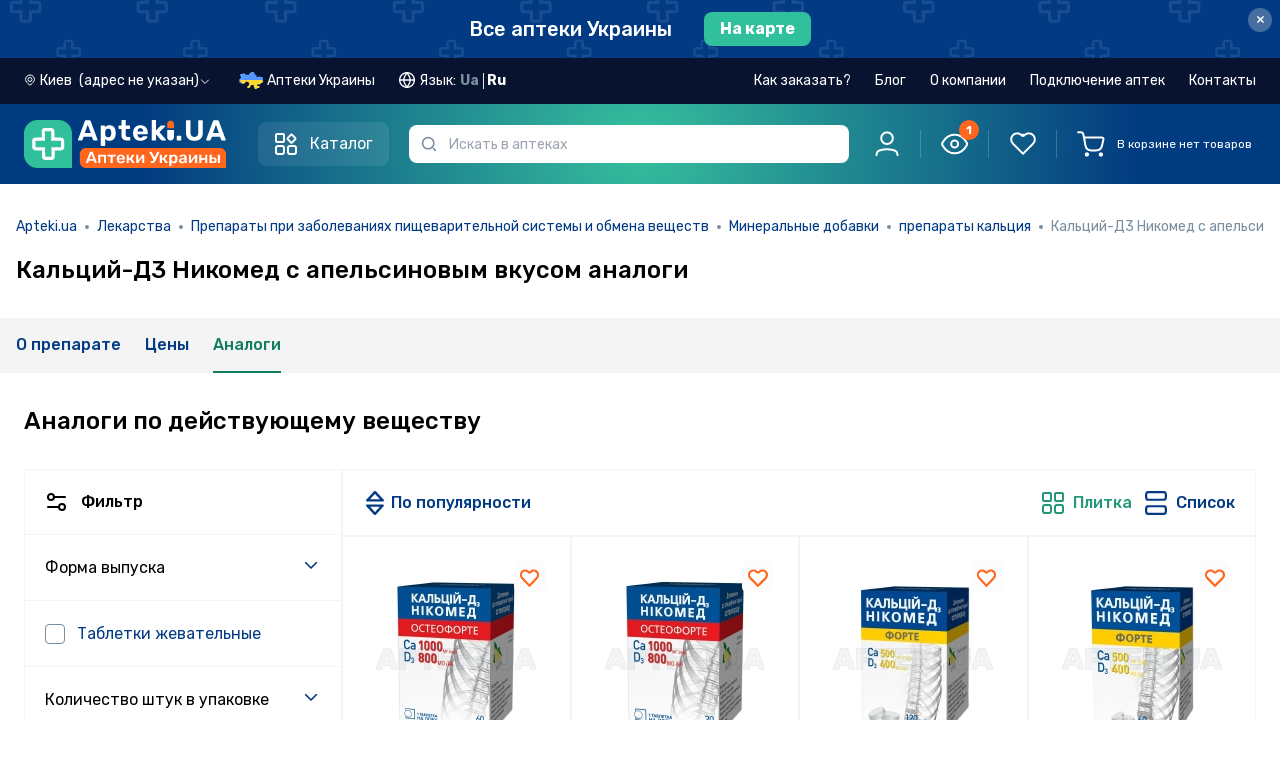

--- FILE ---
content_type: text/html; charset=utf-8
request_url: https://apteki.ua/ru/product-147926/30935/analogs
body_size: 57223
content:
<!doctype html>
<html data-n-head-ssr lang="ru" data-n-head="%7B%22lang%22:%7B%22ssr%22:%22ru%22%7D%7D">
  <head >
    <title>Кальций-Д3 Никомед с апельсиновым вкусом аналоги - купить в аптеке по низкой цене | Apteki.ua</title><meta data-n-head="ssr" charset="utf-8"><meta data-n-head="ssr" name="viewport" content="width=device-width, user-scalable=no, initial-scale=1.0, maximum-scale=1.0, minimum-scale=1.0, viewport-fit=cover"><meta data-n-head="ssr" name="facebook-domain-verification" content="ei6lp9459lnuzf8skb5tybjjud2z7d"><meta data-n-head="ssr" name="format-detection" content="telephone=no"><meta data-n-head="ssr" name="apple-mobile-web-app-capable" content="yes"><meta data-n-head="ssr" name="apple-mobile-web-app-status-bar-style" content="black"><meta data-n-head="ssr" name="color-scheme" content="light dark"><meta data-n-head="ssr" data-hid="description" name="description" content="Кальций-Д3 Никомед с апельсиновым вкусом аналоги ➡️️ Купить в аптеке по низкой цене. Экономьте до 30% на заказе через Apteki.ua"><meta data-n-head="ssr" data-hid="og:type" property="og:type" content="website"><meta data-n-head="ssr" data-hid="og:title" property="og:title" content="Кальций-Д3 Никомед с апельсиновым вкусом аналоги - купить в аптеке по низкой цене | Apteki.ua"><meta data-n-head="ssr" data-hid="og:description" property="og:description" content="Кальций-Д3 Никомед с апельсиновым вкусом аналоги ➡️️ Купить в аптеке по низкой цене. Экономьте до 30% на заказе через Apteki.ua"><meta data-n-head="ssr" data-hid="og:url" property="og:url" content="https://apteki.ua/ru/product-147926/30935/analogs"><meta data-n-head="ssr" data-hid="og:image" property="og:image" content="https://vault.apteki.ua/one/files/4f6a338041deaafd36c90a4b09c4ffd7/30935/30935_0.jpg"><meta data-n-head="ssr" data-hid="robots" name="robots" content="noindex,follow"><link data-n-head="ssr" rel="apple-touch-icon-precomposed" href="/apple-icon-precomposed.png"><link data-n-head="ssr" rel="apple-touch-icon" href="/apple-icon.png"><link data-n-head="ssr" rel="apple-touch-icon" sizes="60x60" href="/apple-icon-60x60.png"><link data-n-head="ssr" rel="apple-touch-icon" sizes="76x76" href="/apple-icon-76x76.png"><link data-n-head="ssr" rel="apple-touch-icon" sizes="120x120" href="/apple-icon-120x120.png"><link data-n-head="ssr" rel="apple-touch-icon" sizes="152x152" href="/apple-icon-152x152.png"><link data-n-head="ssr" rel="icon" type="image/png" sizes="32x32" href="/favicon-32x32.png"><link data-n-head="ssr" rel="icon" type="image/png" sizes="16x16" href="/favicon-16x16.png"><link data-n-head="ssr" rel="stylesheet" href="https://fonts.googleapis.com/css2?family=Rubik:ital,wght@0,300;0,400;0,500;0,600;0,700;0,800;0,900;1,300;1,400;1,500;1,600;1,700;1,800;1,900&amp;display=swap"><link data-n-head="ssr" rel="stylesheet" href="https://fonts.googleapis.com/css2?family=Roboto+Condensed:ital,wght@0,300;0,400;0,700;1,300;1,400;1,700&amp;display=swap"><link data-n-head="ssr" data-hid="canonical" rel="canonical" href="https://apteki.ua/ru/product-147926/30935/analogs"><link data-n-head="ssr" data-hid="alternate-uk" rel="alternate" hreflang="uk" href="https://apteki.ua/uk/product-147926/30935/analogs"><link data-n-head="ssr" data-hid="alternate-ru" rel="alternate" hreflang="ru" href="https://apteki.ua/ru/product-147926/30935/analogs"><script data-n-head="nuxt-jsonld" data-hid="nuxt-jsonld-2f247229" type="application/ld+json">{"@context":"https://schema.org/","@type":"BreadcrumbList","itemListElement":[{"@type":"ListItem","position":1,"name":"Apteki.ua","item":"https://apteki.ua/"},{"@type":"ListItem","position":2,"name":"Лекарства","item":"/ru/katalog-ufc"},{"@type":"ListItem","position":3,"name":"Препараты при заболеваниях пищеварительной системы и обмена веществ","item":"/ru/kategoriya-ufc/001f0000"},{"@type":"ListItem","position":4,"name":"Минеральные добавки","item":"/ru/kategoriya-ufc/001f0000000a"},{"@type":"ListItem","position":5,"name":"препараты кальция","item":"/ru/kategoriya-ufc/001f0000000a0000"},{"@type":"ListItem","position":6,"name":"Кальций-Д3 Никомед с апельсиновым вкусом таблетки жевательные флакон, №50","item":""}]}</script><link rel="preload" href="/_nuxt/954c96d.js" as="script"><link rel="preload" href="/_nuxt/1ad9c47.js" as="script"><link rel="preload" href="/_nuxt/css/04bfadb.css" as="style"><link rel="preload" href="/_nuxt/81618ad.js" as="script"><link rel="preload" href="/_nuxt/css/c72d683.css" as="style"><link rel="preload" href="/_nuxt/2b39205.js" as="script"><link rel="preload" href="/_nuxt/css/13ef225.css" as="style"><link rel="preload" href="/_nuxt/5b6a4e0.js" as="script"><link rel="preload" href="/_nuxt/a02a646.js" as="script"><link rel="preload" href="/_nuxt/css/b9bc72d.css" as="style"><link rel="preload" href="/_nuxt/d4cf665.js" as="script"><link rel="preload" href="/_nuxt/css/2789684.css" as="style"><link rel="preload" href="/_nuxt/fb66b4d.js" as="script"><link rel="preload" href="/_nuxt/css/97072b4.css" as="style"><link rel="preload" href="/_nuxt/39f0045.js" as="script"><link rel="stylesheet" href="/_nuxt/css/04bfadb.css"><link rel="stylesheet" href="/_nuxt/css/c72d683.css"><link rel="stylesheet" href="/_nuxt/css/13ef225.css"><link rel="stylesheet" href="/_nuxt/css/b9bc72d.css"><link rel="stylesheet" href="/_nuxt/css/2789684.css"><link rel="stylesheet" href="/_nuxt/css/97072b4.css">
  </head>
  <body class="" data-n-head="%7B%22class%22:%7B%22ssr%22:%22%22%7D%7D">
    <div data-server-rendered="true" id="__nuxt"><!----><div id="__layout"><div data-e2e="layouts.default" data-fetch-key="DefaultLayout:0" class="flex flex-col min-h-screen"><!----> <!----> <div data-e2e="ui.layout.topBanner" class="top-banner-container top-banner -order-2" data-v-defb300a><a href="/ru/karta-kiev" data-e2e="ui.layout.topBanner.cityLink" data-v-defb300a><div class="flex items-center justify-center" data-v-defb300a><span class="link-style-text" data-v-defb300a>
        Все аптеки Украины
      </span> <span class="link-style-btn" data-v-defb300a>
        На карте
      </span></div></a> <button type="button" data-e2e="ui.layout.btnClose" class="top-banner-btn-close close" data-v-defb300a>
    ×
  </button></div> <!----> <div data-e2e="components.header" class="flex flex-col sticky w-full top-0 z-[51] sticky-head" data-v-23ac5b67><!----> <header class="transition w-full z-30 lg:header-dark px-[15px] md:px-6 2xl:px-12 order-1 lg:order-2 header-gradient py-5 md:py-6 lg:py-4" data-v-23ac5b67><div class="order-1 relative container" data-v-23ac5b67><div class="flex flex-row justify-between content-center w-full" data-v-23ac5b67><div class="flex w-full flex-wrap items-center justify-between lg:justify-start lg:flex-nowrap" data-v-23ac5b67><div class="flex justify-between flex-shrink-0 w-full lg:w-auto" data-v-23ac5b67><div id="g_logo" class="mr-2 lg:mr-8 flex lg:flex-shrink-0" data-v-23ac5b67><div class="g_head_content d-flex justify-content-lg-start align-items-center" data-v-23ac5b67><a href="/ru" data-e2e="components.header.logoLink" class="seo-link-inactive g_head_logo mr-sm-4 mr-xs-2 nuxt-link-active" data-v-23ac5b67><picture data-v-23ac5b67><source srcset="/_nuxt/img/logo-mobile.5c23f77.svg" media="(max-width: 1023px)" data-v-23ac5b67> <img src="/_nuxt/img/logo-apteki-ru.92df123.svg" alt="Аптека рядом – аптеки рядом с вами" title="Аптека рядом – аптеки рядом с вами" class="lg:tablet-main-logo xl:desktop-main-logo h-[32px] w-[32px]" data-v-23ac5b67></picture></a></div></div> <div class="relative lg:z-10 w-full lg:hidden text-xs" data-v-23ac5b67><div class="mobile-input-search-wrapper border border-2 px-8 h-[32px] 2xl:h-11 rounded-md" data-v-23ac5b67><input placeholder="Искать в аптеках" type="search" autocomplete="off" maxlength="100" disabled="disabled" data-e2e="components.header.inputSearch" class="w-full h-full focus:outline-none bg-transparent pointer-events-none" data-v-23ac5b67></div> <span class="w-8 left-0 fill-slate-light h-full absolute top-0 flex items-center justify-center" data-v-23ac5b67><svg viewBox="0 0 16 16" xmlns="http://www.w3.org/2000/svg" class="w-3 h-3" data-v-23ac5b67><path fill-rule="evenodd" clip-rule="evenodd" d="M11.6106 11.8391C10.4627 12.9308 8.90998 13.6008 7.20078 13.6008C3.66616 13.6008 0.800781 10.7354 0.800781 7.20078C0.800781 3.66616 3.66616 0.800781 7.20078 0.800781C10.7354 0.800781 13.6008 3.66616 13.6008 7.20078C13.6008 8.90998 12.9308 10.4627 11.8391 11.6106C12.5201 11.6668 13.1625 11.9625 13.6493 12.4493L14.9826 13.7826C15.1223 13.9223 15.2008 14.1117 15.2008 14.3093V14.3522C15.2008 14.3973 15.2008 14.4198 15.1999 14.4389C15.1802 14.8508 14.8508 15.1802 14.4389 15.1999C14.4198 15.2008 14.3973 15.2008 14.3522 15.2008H14.3093C14.1117 15.2008 13.9223 15.1223 13.7826 14.9826L12.4493 13.6493C11.9625 13.1625 11.6668 12.5201 11.6106 11.8391ZM12.0008 7.20078C12.0008 9.85174 9.85174 12.0008 7.20078 12.0008C4.54981 12.0008 2.40078 9.85174 2.40078 7.20078C2.40078 4.54981 4.54981 2.40078 7.20078 2.40078C9.85174 2.40078 12.0008 4.54981 12.0008 7.20078Z"></path></svg></span></div></div> <button data-e2e="components.header.catalogMenuBtn" class="catalog-btn header-catalog-btn" data-v-23ac5b67><svg width="24" height="24" viewBox="0 0 24 24" fill="none" xmlns="http://www.w3.org/2000/svg" class="header-catalog-icon inline-block mr-3" data-v-23ac5b67><path d="M2 3C2 2.44772 2.44772 2 3 2H9C9.55228 2 10 2.44772 10 3V9C10 9.55228 9.55228 10 9 10H3C2.44772 10 2 9.55229 2 9V3Z" stroke-width="2" stroke="currentColor"></path> <path d="M2 16C2 14.8954 2.89543 14 4 14H8C9.10457 14 10 14.8954 10 16V20C10 21.1046 9.10457 22 8 22H4C2.89543 22 2 21.1046 2 20V16Z" stroke-width="2" stroke="currentColor"></path> <path d="M13.7854 7.36922C13.3949 6.97869 13.3949 6.34553 13.7854 5.955L16.7948 2.94554C17.1854 2.55501 17.8185 2.55501 18.2091 2.94554L21.2185 5.955C21.609 6.34553 21.609 6.97869 21.2185 7.36922L18.2091 10.3787C17.8185 10.7692 17.1854 10.7692 16.7948 10.3787L13.7854 7.36922Z" stroke-width="2" stroke="currentColor"></path> <path d="M14 16C14 14.8954 14.8954 14 16 14H20C21.1046 14 22 14.8954 22 16V20C22 21.1046 21.1046 22 20 22H16C14.8954 22 14 21.1046 14 20V16Z" stroke-width="2" stroke="currentColor"></path></svg> <span class="header-catalog-text" data-v-23ac5b67>Каталог</span></button> <div data-e2e="components.catalogMenu.catalogMenu" class="catalog-wrapper" style="display:none;" data-v-23ac5b67><ul class="catalog-menu"><li data-e2e="components.catalogMenu.catalogMenuList.ufc" class="catalog-menu-list" data-v-1ca2adf0><a href="/ru/katalog-ufc" title="Лекарства" class="catalog-list-link group" data-v-1ca2adf0><svg width="24" height="24" viewBox="0 0 24 24" fill="none" xmlns="http://www.w3.org/2000/svg" class="catalog-list-image stroke-0 group-hover:brightness-0" data-v-1ca2adf0><g clip-path="url(#clip0_6560_29513)"><path d="M5.89062 5.90625C5.63188 5.90625 5.42188 6.11625 5.42188 6.375C5.42188 6.63375 5.63188 6.84375 5.89062 6.84375C6.14938 6.84375 6.35938 6.63375 6.35938 6.375C6.35938 6.11625 6.14938 5.90625 5.89062 5.90625Z" fill="#023A83"></path> <path d="M10.1091 14.6718H8.70298V13.2656C8.70298 13.0068 8.49308 12.7969 8.23423 12.7969C7.97539 12.7969 7.76553 13.0068 7.76553 13.2656V14.6718H6.35938C6.10053 14.6718 5.89062 14.8817 5.89062 15.1405C5.89062 15.3993 6.10053 15.6092 6.35938 15.6092H7.76553V17.0154C7.76553 17.2742 7.97544 17.4841 8.23423 17.4841C8.49303 17.4841 8.70298 17.2742 8.70298 17.0154V15.6092H10.1091C10.368 15.6092 10.5779 15.3993 10.5779 15.1405C10.5779 14.8816 10.368 14.6718 10.1091 14.6718Z" fill="#023A83"></path> <path d="M22.7599 15.093C21.7237 13.2983 19.4326 12.6841 17.6376 13.7205L15.7337 14.8198V10.7493C15.7337 10.2461 15.5673 9.74677 15.265 9.34317L12.9214 6.21844V4.88784C13.4669 4.69434 13.8588 4.17338 13.8588 3.56227V1.40616C13.8587 0.630797 13.2279 0 12.4526 0H4.01548C3.24012 0 2.60928 0.630797 2.60928 1.40616V3.56231C2.60928 4.17333 3.0012 4.69439 3.54673 4.88789V6.21848L1.20294 9.34341C0.900781 9.74681 0.734375 10.2461 0.734375 10.7493V19.8271C0.734375 21.1194 1.78573 22.1707 3.07798 22.1707H10.6109C11.6619 23.9325 13.9281 24.522 15.7045 23.4963L21.3875 20.2152C23.1666 19.1878 23.8012 16.8975 22.7599 15.093ZM3.54673 1.40616C3.54673 1.14769 3.75702 0.937406 4.01544 0.937406H12.4525C12.711 0.937406 12.9213 1.14769 12.9213 1.40616V3.56231C12.9213 3.82078 12.711 4.03102 12.4525 4.03102H4.01548C3.75702 4.03102 3.54678 3.82073 3.54678 3.56231V1.40616H3.54673ZM1.95312 9.90558L4.39044 6.65592C4.45128 6.57483 4.48419 6.47611 4.48419 6.37467V4.96852H11.9838V5.90597H7.7653C7.50645 5.90597 7.29655 6.11588 7.29655 6.37472C7.29655 6.63356 7.50645 6.84347 7.7653 6.84347H12.2182L14.5147 9.90544C14.6648 10.1058 14.7581 10.3456 14.7862 10.5933H1.68181C1.70994 10.3455 1.80317 10.1058 1.95312 9.90558ZM3.07803 21.2333C2.30267 21.2333 1.67188 20.6025 1.67188 19.8271V19.3538H10.1879C10.0393 19.9615 10.0402 20.6106 10.2104 21.2333H3.07803V21.2333ZM10.5555 18.4209H1.67183V11.5306H14.7962V15.3609L11.9547 17.0017C11.3622 17.3439 10.8833 17.8311 10.5555 18.4209ZM15.2359 22.6845C13.8907 23.4612 12.1718 23.0018 11.3945 21.6557C10.6135 20.2966 11.0868 18.5855 12.4235 17.8134L14.9677 16.3445L17.7801 21.2155L15.2359 22.6845ZM20.9187 19.4034L18.592 20.7468L15.7796 15.8757L18.1063 14.5324C19.4524 13.7553 21.1707 14.2155 21.948 15.5617C22.7287 16.9146 22.2539 18.6323 20.9187 19.4034Z" fill="#023A83"></path></g> <defs><clipPath id="clip0_6560_29513"><rect width="24" height="24" fill="white"></rect></clipPath></defs></svg>
    Лекарства
    <svg viewBox="0 0 20 20" fill="none" xmlns="http://www.w3.org/2000/svg" class="ml-auto stroke-1 w-5 h-5" data-v-1ca2adf0><path d="M6.69922 15.834L12.5019 10.0313L6.69922 4.2287" stroke stroke-width="1.5" stroke-linecap="round" stroke-linejoin="round"></path></svg></a> <!----></li><li data-e2e="components.catalogMenu.catalogMenuList.fsc" class="catalog-menu-list" data-v-1ca2adf0><a href="/ru/katalog-fsc" title="Диетические добавки" class="catalog-list-link group" data-v-1ca2adf0><svg width="24" height="24" viewBox="0 0 24 24" fill="none" xmlns="http://www.w3.org/2000/svg" class="catalog-list-image stroke-0 group-hover:brightness-0" data-v-1ca2adf0><g clip-path="url(#clip0_6560_29618)"><path d="M22.2123 3.93602C21.3279 3.05171 20.2123 2.46661 18.986 2.24406C17.7885 2.02671 16.5675 2.16689 15.4549 2.64941C15.2173 2.75241 15.1083 3.0285 15.2113 3.26606C15.3143 3.50362 15.5905 3.61262 15.8279 3.50966C17.7905 2.65855 20.0363 3.08612 21.5493 4.59913C22.5269 5.57673 23.0652 6.87651 23.0652 8.25899C23.0652 9.64152 22.5268 10.9413 21.5493 11.9189L18.1406 15.3276L10.8208 8.00775L12.7376 6.09089C12.9207 5.90782 12.9207 5.61095 12.7376 5.42783C12.5545 5.24475 12.2577 5.24475 12.0745 5.42783L6.08606 11.4164C5.01863 12.4838 4.39129 13.9001 4.30592 15.3899C3.15607 14.7808 1.79707 14.6109 0.507843 14.9552C0.345722 14.9985 0.219138 15.1251 0.175818 15.2872C-0.303606 17.0827 0.213981 19.0134 1.52656 20.326C2.51551 21.315 3.85528 21.8526 5.22374 21.8526C5.67162 21.8526 6.12263 21.795 6.56539 21.6768C6.5668 21.6764 6.56806 21.6758 6.56942 21.6754C6.58157 21.6721 6.59352 21.6681 6.60538 21.6637C6.61724 21.6681 6.6292 21.6721 6.64134 21.6754C6.6427 21.6758 6.64401 21.6764 6.64537 21.6768C7.08823 21.795 7.53901 21.8526 7.98702 21.8526C8.37929 21.8526 8.76921 21.8082 9.14925 21.7218C9.57236 21.8107 9.9974 21.8547 10.4189 21.8547C12.0213 21.8547 13.5689 21.2252 14.7319 20.0623L22.2123 12.582C24.596 10.1983 24.596 6.31973 22.2123 3.93602ZM5.22257 20.9151C4.09996 20.9151 3.00075 20.4741 2.18967 19.663C1.17831 18.6517 0.742398 17.1927 1.01919 15.7985C2.41344 15.5218 3.87235 15.9576 4.8837 16.969C5.75324 17.8385 6.19689 19.039 6.12844 20.2447L4.38431 18.5006C4.20123 18.3175 3.90437 18.3175 3.72124 18.5006C3.53816 18.6836 3.53816 18.9805 3.72124 19.1636L5.46524 20.9076C5.38427 20.9121 5.30335 20.9151 5.22257 20.9151ZM7.74548 20.9078L9.48966 19.1636C9.67274 18.9805 9.67274 18.6836 9.48966 18.5005C9.30659 18.3174 9.00972 18.3174 8.8266 18.5005L7.08246 20.2446C7.01401 19.039 7.45767 17.8385 8.3272 16.9689C9.33851 15.9576 10.7974 15.5217 12.1917 15.7985C12.4685 17.1926 12.0325 18.6516 11.0212 19.663C10.1516 20.5326 8.95121 20.9763 7.74548 20.9078ZM14.0689 19.3993C13.2334 20.2348 12.1633 20.7445 11.0293 20.8799C11.2606 20.7149 11.48 20.5303 11.6842 20.326C12.9969 19.0134 13.5144 17.0826 13.035 15.2872C12.9917 15.1251 12.8651 14.9985 12.703 14.9552C10.9075 14.4758 8.97676 14.9933 7.66414 16.3059C7.2157 16.7544 6.86019 17.2751 6.60538 17.8378C6.35057 17.275 5.99511 16.7544 5.54663 16.3059C5.44836 16.2077 5.34625 16.1144 5.24132 16.0251C5.16064 14.5553 5.70729 13.1211 6.74903 12.0794L10.1577 8.67076L17.4775 15.9906L14.0689 19.3993Z" fill="#023A83"></path> <path d="M13.8985 4.73649C14.0218 4.73649 14.1428 4.68632 14.23 4.59912C14.3176 4.51192 14.3673 4.39096 14.3673 4.26766C14.3673 4.14435 14.3176 4.0234 14.23 3.93619C14.1428 3.84899 14.0218 3.79883 13.8985 3.79883C13.7752 3.79883 13.6543 3.84899 13.5671 3.93619C13.4799 4.0234 13.4297 4.14435 13.4297 4.26766C13.4297 4.39096 13.4799 4.51192 13.5671 4.59912C13.6543 4.68632 13.7752 4.73649 13.8985 4.73649Z" fill="#023A83"></path></g> <defs><clipPath id="clip0_6560_29618"><rect width="24" height="24" fill="white"></rect></clipPath></defs></svg>
    Диетические добавки
    <svg viewBox="0 0 20 20" fill="none" xmlns="http://www.w3.org/2000/svg" class="ml-auto stroke-1 w-5 h-5" data-v-1ca2adf0><path d="M6.69922 15.834L12.5019 10.0313L6.69922 4.2287" stroke stroke-width="1.5" stroke-linecap="round" stroke-linejoin="round"></path></svg></a> <!----></li><li data-e2e="components.catalogMenu.catalogMenuList.csc" class="catalog-menu-list" data-v-1ca2adf0><a href="/ru/katalog-csc" title="Косметические средства" class="catalog-list-link group" data-v-1ca2adf0><svg width="24" height="24" viewBox="0 0 24 24" fill="none" xmlns="http://www.w3.org/2000/svg" class="catalog-list-image stroke-0 group-hover:brightness-0" data-v-1ca2adf0><path d="M5.91797 4.64062C5.72381 4.64062 5.56641 4.79798 5.56641 4.99219V5.0227C5.56641 5.21691 5.72381 5.37427 5.91797 5.37427C6.11213 5.37427 6.26953 5.21691 6.26953 5.0227V4.99219C6.26953 4.79803 6.11213 4.64062 5.91797 4.64062Z" fill="#023A83"></path> <path d="M21.3743 1.53844L20.0939 0.799734C19.187 0.276516 18.1542 0 17.1072 0H12.9293C12.6681 0 12.4555 0.212531 12.4555 0.473766V2.06288C12.4555 2.32416 12.6681 2.53669 12.9293 2.53669H13.7798V4.23759H13.0777C12.7347 4.23759 12.4555 4.51673 12.4555 4.85981V5.75536H12.3817C11.0986 5.75536 10.0547 6.79927 10.0547 8.08242V15.7179C10.0547 15.9121 10.2121 16.0695 10.4062 16.0695C10.6004 16.0695 10.7578 15.9121 10.7578 15.7179V8.08252C10.7578 7.18706 11.4863 6.45858 12.3817 6.45858H12.8071H17.9412H18.3665C19.262 6.45858 19.9905 7.18706 19.9905 8.08252V22.359C19.9905 22.8762 19.5698 23.2969 19.0526 23.2969H16.3124C16.1182 23.2969 15.9608 23.4542 15.9608 23.6484C15.9608 23.8426 16.1182 24 16.3124 24H19.0526C19.9575 24 20.6936 23.2639 20.6936 22.359V8.08252C20.6936 6.79936 19.6497 5.75545 18.3665 5.75545H18.2927V4.85991C18.2927 4.51683 18.0136 4.23769 17.6705 4.23769H16.9685V2.53673H21.107C21.3525 2.53673 21.5602 2.37741 21.6237 2.14022C21.6872 1.90303 21.587 1.6612 21.3743 1.53844ZM17.5896 4.94077V5.75545H13.1587V4.94077H14.1314H16.6169H17.5896ZM14.4829 4.23764V2.53673H16.2653V4.23764H14.4829ZM16.6169 1.83361H14.1314H13.1587V0.703125H17.1072C18.031 0.703125 18.9423 0.947156 19.7424 1.40878L20.4788 1.83361H16.6169Z" fill="#023A83"></path> <path d="M15.3735 10.9004C13.8709 10.9004 12.6484 12.1228 12.6484 13.6255V15.7187C12.6484 15.9129 12.8058 16.0702 13 16.0702C13.1942 16.0702 13.3516 15.9129 13.3516 15.7187V13.6255C13.3516 12.5106 14.2586 11.6035 15.3735 11.6035C16.4884 11.6035 17.3954 12.5106 17.3954 13.6255V16.1314C17.3954 16.8431 17.0143 17.5105 16.4009 17.8732C16.2338 17.972 16.1784 18.1877 16.2772 18.3548C16.3428 18.4657 16.4599 18.5275 16.5801 18.5275C16.6409 18.5275 16.7026 18.5117 16.7587 18.4785C17.5851 17.9898 18.0985 17.0905 18.0985 16.1314V13.6255C18.0985 12.1228 16.8761 10.9004 15.3735 10.9004Z" fill="#023A83"></path> <path d="M13.2595 16.6953H9.47611V16.1427C9.47611 16.142 9.4762 16.1412 9.4762 16.1405V12.0355C9.4762 12.0348 9.47611 12.034 9.47611 12.0333V9.27314C9.47611 8.59922 8.97905 8.0392 8.33227 7.94048V7.35352C8.33227 7.02984 8.06897 6.76655 7.7453 6.76655H7.61709V4.05066C7.61709 3.64256 7.28508 3.31055 6.87694 3.31055H4.95478C4.54669 3.31055 4.21467 3.64256 4.21467 4.05066V6.7665H4.08647C3.7628 6.7665 3.4995 7.0298 3.4995 7.35347V7.94095C2.92228 8.03025 2.45241 8.49155 2.36864 9.08367C2.34145 9.27595 2.47523 9.4538 2.66752 9.48103C2.85989 9.50859 3.03764 9.37444 3.06488 9.1822C3.10955 8.86631 3.38409 8.62814 3.7035 8.62814H3.85022C3.85055 8.62814 3.85083 8.62819 3.85111 8.62819H7.98075C7.98108 8.62819 7.98136 8.62814 7.98164 8.62814H8.12803C8.48367 8.62814 8.77303 8.9175 8.77303 9.27314V11.684H3.05859V10.4607C3.05859 10.2665 2.90119 10.1091 2.70703 10.1091C2.51287 10.1091 2.35547 10.2665 2.35547 10.4607V12.0355V16.1405V22.6517C2.35547 23.3951 2.9602 23.9999 3.70359 23.9999H3.83864C4.0328 23.9999 4.1902 23.8425 4.1902 23.6483C4.1902 23.4541 4.0328 23.2967 3.83864 23.2967H3.70359C3.34795 23.2967 3.05859 23.0074 3.05859 22.6517V16.492H8.77294V16.6953H6.93661C5.5777 16.6953 4.4722 17.8009 4.4722 19.1597V19.6915V22.6457C4.4722 23.3924 5.07966 23.9999 5.82633 23.9999H14.3697C15.1164 23.9999 15.7238 23.3924 15.7238 22.6457V19.6915V19.1597C15.7239 17.8009 14.6184 16.6953 13.2595 16.6953ZM4.91775 4.05066C4.91775 4.03022 4.93434 4.01367 4.95473 4.01367H6.87689C6.89733 4.01367 6.91392 4.03027 6.91392 4.05066V6.7665H4.91775V4.05066ZM7.62909 7.92502H4.20258V7.46962H4.56619H7.26548H7.62909V7.92502ZM3.05859 15.7889V12.3871H8.77294V15.7889H3.05859ZM5.17537 19.1597C5.17537 18.1885 5.9655 17.3985 6.93666 17.3985H13.2595C14.2307 17.3985 15.0208 18.1885 15.0208 19.1597V19.3399H5.17537V19.1597ZM15.0208 22.6457C15.0208 23.0047 14.7287 23.2967 14.3698 23.2967H5.82638C5.46741 23.2967 5.17537 23.0047 5.17537 22.6457V20.043H15.0208V22.6457Z" fill="#023A83"></path></svg>
    Косметические средства
    <svg viewBox="0 0 20 20" fill="none" xmlns="http://www.w3.org/2000/svg" class="ml-auto stroke-1 w-5 h-5" data-v-1ca2adf0><path d="M6.69922 15.834L12.5019 10.0313L6.69922 4.2287" stroke stroke-width="1.5" stroke-linecap="round" stroke-linejoin="round"></path></svg></a> <!----></li><li data-e2e="components.catalogMenu.catalogMenuList.cfc" class="catalog-menu-list" data-v-1ca2adf0><a href="/ru/katalog-cfc" title="Клиническое питание" class="catalog-list-link group" data-v-1ca2adf0><svg width="24" height="24" viewBox="0 0 24 24" fill="none" xmlns="http://www.w3.org/2000/svg" class="catalog-list-image stroke-0 group-hover:brightness-0" data-v-1ca2adf0><path d="M19.4318 15.2443C19.1777 15.2434 18.9268 15.1888 18.6953 15.0841C18.4639 14.9794 18.2572 14.8269 18.0889 14.6366C17.9206 14.4464 17.7944 14.2227 17.7186 13.9802C17.6429 13.7377 17.6193 13.482 17.6494 13.2297C17.6992 12.6936 18.1233 11.8766 19.067 10.4985C19.1098 10.4425 19.165 10.3971 19.2282 10.3659C19.2915 10.3346 19.361 10.3184 19.4316 10.3184C19.5021 10.3184 19.5717 10.3346 19.6349 10.3659C19.6981 10.3971 19.7533 10.4425 19.7961 10.4985C20.7399 11.8766 21.1639 12.6936 21.2137 13.2294C21.2439 13.4816 21.2203 13.7374 21.1446 13.9799C21.069 14.2223 20.9428 14.4461 20.7745 14.6364C20.6062 14.8267 20.3996 14.9792 20.1682 15.084C19.9367 15.1887 19.6858 15.2434 19.4318 15.2443ZM19.4314 11.298C19.0351 11.8934 18.4382 12.8448 18.3965 13.2989C18.375 13.4474 18.3858 13.5987 18.428 13.7427C18.4702 13.8866 18.5428 14.0198 18.641 14.1331C18.7392 14.2465 18.8607 14.3374 18.9971 14.3997C19.1335 14.462 19.2818 14.4943 19.4318 14.4943C19.5818 14.4942 19.73 14.4619 19.8664 14.3996C20.0028 14.3372 20.1242 14.2463 20.2224 14.1328C20.3205 14.0194 20.3932 13.8862 20.4353 13.7423C20.4775 13.5983 20.4881 13.447 20.4667 13.2986C20.4249 12.8449 19.8284 11.8934 19.4314 11.298L19.4314 11.298Z" fill="#023A83"></path> <path d="M17.556 3.89147H16.137C15.5404 3.89212 14.9685 4.12939 14.5467 4.5512C14.1249 4.97302 13.8876 5.54493 13.887 6.14147V20.0835C13.8866 20.4812 13.7284 20.8625 13.4472 21.1437C13.166 21.4249 12.7847 21.5831 12.387 21.5835H9.59937C9.20166 21.5831 8.82036 21.4249 8.53914 21.1437C8.25793 20.8625 8.09976 20.4812 8.09937 20.0835V18.2235H8.25318C8.45201 18.2232 8.64262 18.1441 8.78322 18.0035C8.92382 17.8629 9.00292 17.6723 9.00318 17.4735V16.6261H10.0425C10.7384 16.6252 11.4056 16.3484 11.8977 15.8563C12.3898 15.3642 12.6666 14.697 12.6675 14.0011V5.60937C12.6666 4.91344 12.3898 4.24625 11.8977 3.75415C11.4056 3.26205 10.7384 2.98522 10.0425 2.98437H9.41187V2.79687C9.41156 2.49704 9.29232 2.20958 9.08031 1.99757C8.8683 1.78556 8.58084 1.66632 8.28101 1.66602H7.16809C6.86822 1.66631 6.58072 1.78553 6.36865 1.99754C6.15657 2.20954 6.03725 2.49701 6.03687 2.79687V2.98437H5.40625C4.71032 2.98522 4.04313 3.26205 3.55103 3.75415C3.05892 4.24625 2.78209 4.91344 2.78125 5.60937V14.0011C2.78209 14.697 3.05892 15.3642 3.55102 15.8563C4.04312 16.3484 4.71032 16.6252 5.40625 16.6261H6.44592V17.4735C6.44618 17.6723 6.52528 17.863 6.66588 18.0035C6.80647 18.1441 6.99709 18.2232 7.19592 18.2235H7.34937V20.0835C7.35002 20.68 7.58728 21.252 8.0091 21.6738C8.43091 22.0956 9.00283 22.3329 9.59937 22.3335H12.387C12.9835 22.3329 13.5554 22.0956 13.9772 21.6738C14.399 21.252 14.6363 20.68 14.637 20.0835V6.14147C14.6374 5.74377 14.7955 5.36247 15.0767 5.08125C15.358 4.80003 15.7393 4.64187 16.137 4.64147H17.556C17.9537 4.64187 18.335 4.80003 18.6163 5.08125C18.8975 5.36247 19.0556 5.74377 19.056 6.14147V9.02502C19.056 9.12447 19.0955 9.21985 19.1659 9.29018C19.2362 9.36051 19.3316 9.40002 19.431 9.40002C19.5305 9.40002 19.6259 9.36051 19.6962 9.29018C19.7665 9.21985 19.806 9.12447 19.806 9.02502V6.14147C19.8054 5.54493 19.5681 4.97302 19.1463 4.5512C18.7245 4.12938 18.1526 3.89212 17.556 3.89147ZM6.78687 2.79687C6.78706 2.69586 6.82729 2.59904 6.89876 2.52765C6.97022 2.45625 7.06708 2.41611 7.16809 2.41602H8.28101C8.38197 2.41619 8.47874 2.45637 8.55013 2.52775C8.62151 2.59914 8.66169 2.69592 8.66187 2.79687V2.98437H6.78687V2.79687ZM5.40625 3.73437H10.0425C10.41 3.73483 10.7693 3.84313 11.0758 4.04584C11.3823 4.24855 11.6226 4.53676 11.7669 4.87475H3.68183C3.82611 4.53676 4.06641 4.24855 4.37294 4.04584C4.67947 3.84313 5.03876 3.73483 5.40625 3.73437ZM3.53125 14.0011V5.62475H11.9175V14.0011C11.9169 14.4982 11.7192 14.9748 11.3677 15.3263C11.0162 15.6778 10.5396 15.8755 10.0425 15.8761H5.40625C4.90915 15.8755 4.43257 15.6778 4.08107 15.3263C3.72957 14.9748 3.53183 14.4982 3.53125 14.0011V14.0011ZM7.19592 16.6261H8.25318V17.4735H7.19592V16.6261Z" fill="#023A83"></path> <path d="M7.72583 14.1871C7.42663 14.1861 7.13104 14.1217 6.85849 13.9983C6.58594 13.8749 6.34261 13.6951 6.1445 13.4709C5.94639 13.2467 5.798 12.983 5.70907 12.6974C5.62014 12.4117 5.5927 12.1104 5.62855 11.8133C5.68788 11.1725 6.2024 10.1848 7.34901 8.51049C7.39105 8.44946 7.44728 8.39955 7.51287 8.36506C7.57846 8.33058 7.65145 8.31254 7.72556 8.3125C7.79967 8.31246 7.87267 8.33043 7.9383 8.36485C8.00393 8.39928 8.06021 8.44913 8.10231 8.51012C9.24964 10.1844 9.76417 11.1721 9.82349 11.8133C9.8593 12.1104 9.83181 12.4117 9.74285 12.6974C9.65388 12.9831 9.50545 13.2467 9.30731 13.4709C9.10917 13.6951 8.86581 13.8749 8.59324 13.9983C8.32067 14.1218 8.02505 14.1861 7.72583 14.1871ZM7.72583 9.29052C7.24133 10.012 6.43091 11.2809 6.37561 11.8822C6.34825 12.0755 6.36273 12.2725 6.41805 12.4597C6.47337 12.647 6.56825 12.8201 6.69628 12.9676C6.8243 13.115 6.98249 13.2332 7.16014 13.3142C7.33779 13.3952 7.53076 13.4371 7.72601 13.4371C7.92126 13.4371 8.11424 13.3952 8.29189 13.3142C8.46954 13.2332 8.62773 13.115 8.75575 12.9676C8.88378 12.8201 8.97866 12.647 9.03398 12.4597C9.0893 12.2725 9.10377 12.0755 9.07642 11.8822C9.02112 11.2809 8.21143 10.0134 7.72583 9.29052V9.29052Z" fill="#023A83"></path> <path d="M7.7238 13.0621C7.47791 13.0623 7.24097 12.9699 7.06013 12.8033C6.87928 12.6367 6.76779 12.4081 6.74784 12.163C6.73831 12.0647 6.76801 11.9665 6.83048 11.8899C6.89296 11.8133 6.98316 11.7645 7.08145 11.754C7.17975 11.7436 7.27818 11.7724 7.35534 11.8342C7.43249 11.896 7.48213 11.9857 7.49345 12.0839C7.4935 12.1141 7.4995 12.1439 7.51112 12.1717C7.52274 12.1995 7.53974 12.2247 7.56115 12.2459C7.58256 12.2671 7.60796 12.2839 7.63587 12.2953C7.66378 12.3066 7.69366 12.3123 7.7238 12.3121C7.82325 12.3121 7.91864 12.3516 7.98896 12.4219C8.05929 12.4923 8.0988 12.5876 8.0988 12.6871C8.0988 12.7865 8.05929 12.8819 7.98896 12.9523C7.91864 13.0226 7.82325 13.0621 7.7238 13.0621Z" fill="#023A83"></path></svg>
    Клиническое питание
    <svg viewBox="0 0 20 20" fill="none" xmlns="http://www.w3.org/2000/svg" class="ml-auto stroke-1 w-5 h-5" data-v-1ca2adf0><path d="M6.69922 15.834L12.5019 10.0313L6.69922 4.2287" stroke stroke-width="1.5" stroke-linecap="round" stroke-linejoin="round"></path></svg></a> <!----></li><li data-e2e="components.catalogMenu.catalogMenuList.bfc" class="catalog-menu-list" data-v-1ca2adf0><a href="/ru/katalog-bfc" title="Детское питание" class="catalog-list-link group" data-v-1ca2adf0><svg width="24" height="24" viewBox="0 0 24 24" fill="none" xmlns="http://www.w3.org/2000/svg" class="catalog-list-image stroke-0 group-hover:brightness-0" data-v-1ca2adf0><g clip-path="url(#clip0_6560_29538)"><path d="M4.7104 9.81461C4.62322 9.72742 4.50228 9.67773 4.37895 9.67773C4.2552 9.67773 4.13469 9.72742 4.04703 9.81461C3.95984 9.90227 3.91016 10.0227 3.91016 10.1465C3.91016 10.2698 3.95984 10.3908 4.04703 10.478C4.13469 10.5652 4.2552 10.6153 4.37895 10.6153C4.50223 10.6153 4.62322 10.5652 4.7104 10.478C4.79759 10.3903 4.84775 10.2699 4.84775 10.1465C4.84775 10.0232 4.79764 9.90227 4.7104 9.81461Z" fill="#023A83"></path> <path d="M22.2681 4.7682C22.4984 4.68041 22.6972 4.60456 22.8487 4.50842C23.0192 4.40033 23.1626 4.28736 23.287 4.16291C24.2378 3.2121 24.2376 1.66466 23.2866 0.713383C22.3353 -0.237615 20.788 -0.237849 19.8371 0.713008C19.7129 0.83718 19.5999 0.980477 19.4915 1.15124C19.3955 1.30274 19.3196 1.50154 19.2318 1.73169C19.1474 1.95313 18.9525 2.46416 18.812 2.55111C18.8001 2.54713 18.7775 2.53766 18.7433 2.5154C18.0789 2.08269 16.6138 1.39321 15.4773 1.61254L15.1006 1.23585C14.7702 0.905383 14.3308 0.723415 13.8635 0.723415C13.3961 0.723415 12.9568 0.905383 12.6263 1.23585C12.2958 1.56632 12.1138 2.00568 12.1138 2.47302C12.1138 2.71133 12.1614 2.94224 12.2516 3.15529C11.3599 3.10054 10.4498 3.41235 9.76989 4.09217L5.13204 8.73002C4.94899 8.91307 4.94899 9.20993 5.13204 9.39302C5.31509 9.57607 5.61195 9.57607 5.79504 9.39302L8.4266 6.76147L10.0944 8.42918C10.1859 8.52073 10.3059 8.56648 10.4259 8.56648C10.5459 8.56648 10.6659 8.52068 10.7574 8.42918C10.9404 8.24613 10.9404 7.94928 10.7574 7.76623L9.08964 6.09851L10.4329 4.75522C10.8655 4.3227 11.4405 4.08453 12.0521 4.08453C12.6637 4.08453 13.2387 4.3227 13.6713 4.75522L19.2446 10.3286C19.6771 10.7611 19.9153 11.3361 19.9153 11.9478C19.9153 12.5594 19.6771 13.1344 19.2446 13.5669L10.188 22.6237C9.60255 23.2092 8.64986 23.2093 8.0643 22.6237L1.37628 15.9357C0.790768 15.3502 0.790768 14.3975 1.37628 13.812L3.53323 11.6551C3.71628 11.472 3.71628 11.1752 3.53323 10.9921C3.35018 10.809 3.05333 10.809 2.87023 10.9921L0.713284 13.149C-0.237761 14.1001 -0.237761 15.6476 0.713284 16.5987L7.40135 23.2867C7.8769 23.7622 8.5015 24 9.12616 24C9.75081 24 10.3755 23.7622 10.851 23.2867L19.9077 14.23C20.5875 13.5502 20.8994 12.64 20.8446 11.7483C21.0576 11.8385 21.2886 11.8861 21.5269 11.8861C21.9942 11.8861 22.4336 11.7041 22.7641 11.3736C23.4462 10.6915 23.4462 9.58146 22.7641 8.89934L22.3874 8.52265C22.6067 7.38617 21.9172 5.92114 21.4845 5.25664C21.4623 5.22247 21.4528 5.19992 21.4488 5.18802C21.5358 5.04748 22.0467 4.85267 22.2681 4.7682ZM21.5331 8.99431C21.5332 8.99445 21.5334 8.99459 21.5336 8.99473L22.1011 9.56224C22.4177 9.87893 22.4177 10.3941 22.101 10.7107C21.9477 10.864 21.7438 10.9485 21.5269 10.9485C21.31 10.9485 21.1061 10.864 20.9527 10.7106L13.2894 3.04729C13.136 2.89396 13.0516 2.69 13.0516 2.47311C13.0516 2.25622 13.136 2.05227 13.2894 1.89894C13.4477 1.74065 13.6557 1.66152 13.8636 1.66152C14.0716 1.66152 14.2795 1.74065 14.4378 1.89894L15.0056 2.46674C15.0056 2.46679 15.0057 2.46688 15.0058 2.46693L21.5331 8.99431ZM20.6988 5.76828C21.0407 6.29333 21.3337 6.98154 21.4454 7.58065L16.4193 2.55463C17.0184 2.66624 17.7067 2.95925 18.2317 3.30121C18.5933 3.53657 18.9 3.51078 19.0936 3.44783C19.6499 3.2668 19.9038 2.6009 20.1078 2.06587C20.1687 1.90616 20.2378 1.72504 20.2831 1.65355C20.3541 1.5418 20.425 1.45105 20.5 1.37605C21.0853 0.790821 22.0379 0.790961 22.6235 1.37643C23.209 1.96208 23.2092 2.91468 22.624 3.5C22.5489 3.57505 22.4582 3.64592 22.3466 3.71666C22.2748 3.76217 22.0937 3.83122 21.9339 3.89216C21.3989 4.09621 20.7331 4.35017 20.5521 4.90634C20.4892 5.10003 20.4635 5.40678 20.6988 5.76828Z" fill="#023A83"></path> <path d="M17.5285 12.9983L15.5737 11.0435C15.3907 10.8605 15.0938 10.8605 14.9107 11.0435C14.7277 11.2266 14.7277 11.5234 14.9107 11.7065L16.8655 13.6613C16.957 13.7528 17.077 13.7986 17.197 13.7986C17.317 13.7986 17.437 13.7528 17.5285 13.6613C17.7115 13.4782 17.7115 13.1814 17.5285 12.9983Z" fill="#023A83"></path> <path d="M15.2979 15.2288L13.3432 13.274C13.1602 13.0909 12.8633 13.0909 12.6803 13.274C12.4972 13.4571 12.4972 13.7539 12.6803 13.937L14.635 15.8918C14.7265 15.9833 14.8465 16.0291 14.9665 16.0291C15.0865 16.0291 15.2065 15.9833 15.298 15.8918C15.481 15.7087 15.481 15.4119 15.2979 15.2288Z" fill="#023A83"></path> <path d="M13.0714 17.4572L11.1166 15.5025C10.9336 15.3195 10.6367 15.3195 10.4537 15.5025C10.2706 15.6856 10.2706 15.9824 10.4537 16.1655L12.4084 18.1202C12.5 18.2118 12.6199 18.2575 12.7399 18.2575C12.8599 18.2575 12.9799 18.2118 13.0714 18.1202C13.2545 17.9372 13.2545 17.6404 13.0714 17.4572Z" fill="#023A83"></path> <path d="M10.8409 19.6877L8.88617 17.733C8.70313 17.5499 8.40627 17.5499 8.22322 17.733C8.04018 17.916 8.04018 18.2129 8.22322 18.396L10.178 20.3507C10.2695 20.4423 10.3895 20.488 10.5095 20.488C10.6295 20.488 10.7495 20.4423 10.841 20.3507C11.024 20.1677 11.024 19.8709 10.8409 19.6877Z" fill="#023A83"></path> <path d="M12.3315 9.34C12.2443 9.25281 12.1234 9.20312 12 9.20312C11.8768 9.20312 11.7558 9.25281 11.6686 9.34C11.5809 9.42719 11.5312 9.54812 11.5312 9.67192C11.5312 9.7952 11.5809 9.91619 11.6686 10.0034C11.7558 10.0906 11.8767 10.1407 12 10.1407C12.1233 10.1407 12.2444 10.0906 12.3315 10.0034C12.4187 9.91619 12.4688 9.79525 12.4688 9.67192C12.4688 9.54817 12.4187 9.42766 12.3315 9.34Z" fill="#023A83"></path></g> <defs><clipPath id="clip0_6560_29538"><rect width="24" height="24" fill="white"></rect></clipPath></defs></svg>
    Детское питание
    <svg viewBox="0 0 20 20" fill="none" xmlns="http://www.w3.org/2000/svg" class="ml-auto stroke-1 w-5 h-5" data-v-1ca2adf0><path d="M6.69922 15.834L12.5019 10.0313L6.69922 4.2287" stroke stroke-width="1.5" stroke-linecap="round" stroke-linejoin="round"></path></svg></a> <!----></li><li data-e2e="components.catalogMenu.catalogMenuList.mpc" class="catalog-menu-list" data-v-1ca2adf0><a href="/ru/katalog-mpc" title="Медицинские изделия" class="catalog-list-link group" data-v-1ca2adf0><svg width="24" height="24" viewBox="0 0 24 24" fill="none" xmlns="http://www.w3.org/2000/svg" class="catalog-list-image stroke-0 group-hover:brightness-0" data-v-1ca2adf0><g clip-path="url(#clip0_6560_29603)"><path d="M20.5699 15.4976C19.7196 15.4976 19.0278 16.1901 19.0278 17.0411C19.0278 17.8923 19.7196 18.5847 20.5699 18.5847C21.4202 18.5847 22.112 17.8923 22.112 17.0411C22.112 16.1901 21.4202 15.4976 20.5699 15.4976ZM20.5699 17.9361C20.0769 17.9361 19.6758 17.5346 19.6758 17.0411C19.6758 16.5477 20.0769 16.1463 20.5699 16.1463C21.0629 16.1463 21.464 16.5477 21.464 17.0411C21.464 17.5346 21.0629 17.9361 20.5699 17.9361ZM20.5699 13.596C18.7815 13.596 17.3085 14.9688 17.1445 16.7169H14.1044C12.6648 16.7169 11.4935 17.8892 11.4935 19.3301V19.7276L11.47 20.9895V21.3869C11.47 22.4701 10.5897 23.3514 9.50743 23.3514C8.42518 23.3514 7.54472 22.4702 7.54472 21.3869V15.0841H9.17382C10.3874 15.0841 11.5572 14.6449 12.4681 13.8474C13.3765 13.0519 13.9657 11.9486 14.1271 10.7407L14.4249 8.50027C14.4668 8.1788 14.3811 7.86005 14.1836 7.60298C14.0542 7.4347 13.8847 7.31095 13.6945 7.23038L14.2628 2.95444C14.3344 2.44158 14.1916 1.96172 13.8496 1.56689C13.5098 1.17469 13.055 0.967359 12.5344 0.967359H10.9423C10.7979 0.411891 10.294 0 9.69455 0C8.98294 0 8.4039 0.579609 8.4039 1.29202C8.4039 2.00433 8.98294 2.5838 9.69455 2.5838C10.2942 2.5838 10.7982 2.17172 10.9425 1.61602H12.5345C12.8663 1.61602 13.144 1.74248 13.3601 1.99186C13.5788 2.24452 13.6667 2.53819 13.6208 2.86687L13.0527 7.14169C12.5264 7.21575 12.0915 7.63345 12.0194 8.18611L11.7217 10.4248C11.6388 11.0455 11.3366 11.6119 10.8708 12.0198C10.4069 12.426 9.80429 12.6496 9.17387 12.6496H5.26777C4.63904 12.6496 4.03843 12.4264 3.57666 12.0212C3.11269 11.6141 2.81138 11.0472 2.72827 10.4248L2.42808 8.18166C2.38482 7.86009 2.21926 7.57463 1.96149 7.3778C1.79265 7.2488 1.59652 7.17347 1.39158 7.14525L0.817928 2.86519C0.771943 2.53528 0.859178 2.24222 1.07738 1.99411C1.29783 1.74347 1.5789 1.61634 1.91302 1.61634H3.50227C3.50307 1.61634 3.50382 1.61611 3.50466 1.61611C3.6489 2.17177 4.1529 2.58384 4.75252 2.58384C5.46413 2.58384 6.04318 2.00433 6.04318 1.29206C6.04318 0.579609 5.46413 0 4.75252 0C4.1529 0 3.6489 0.412125 3.50466 0.967922C3.50387 0.967922 3.50312 0.967687 3.50232 0.967687H1.91307C1.39205 0.967687 0.934928 1.17441 0.591006 1.56553C0.247365 1.95638 0.103928 2.43684 0.175928 2.95312L0.748693 7.22756C0.260209 7.43695 -0.0514161 7.95272 0.0225526 8.50519L0.323349 10.7446C0.485443 11.9517 1.07335 13.0538 1.9786 13.8484C2.8868 14.6453 4.05488 15.0842 5.26772 15.0842H6.89672V21.3869C6.89672 22.8278 8.06785 24.0001 9.50743 24.0001C10.9469 24.0001 12.118 22.8278 12.118 21.3869V20.9895L12.1415 19.7276V19.3301C12.1415 18.2468 13.022 17.3656 14.1043 17.3656H17.1445C17.3085 19.1136 18.7815 20.4865 20.5699 20.4865C22.4677 20.4865 24.0117 18.941 24.0117 17.0413C24.0117 15.1417 22.4678 13.596 20.5699 13.596ZM9.69455 1.93519C9.34018 1.93519 9.0519 1.64667 9.0519 1.29202C9.0519 0.937266 9.34013 0.648656 9.69455 0.648656C10.0489 0.648656 10.3372 0.937312 10.3372 1.29202C10.3372 1.64663 10.049 1.93519 9.69455 1.93519ZM4.75252 0.648656C5.1069 0.648656 5.39518 0.937312 5.39518 1.29202C5.39518 1.64663 5.10694 1.93519 4.75252 1.93519C4.3981 1.93519 4.10987 1.64667 4.10987 1.29202C4.10991 0.937266 4.39815 0.648656 4.75252 0.648656ZM2.40582 13.3606C1.61837 12.6695 1.10682 11.7098 0.965631 10.6582L0.664928 8.41889C0.62349 8.10947 0.841084 7.82386 1.15008 7.78238C1.17563 7.77891 1.20113 7.77722 1.22654 7.77722C1.34963 7.77722 1.46879 7.81734 1.56835 7.89333C1.68849 7.98506 1.76569 8.11809 1.78571 8.26781L2.0859 10.5107C2.18977 11.2888 2.56758 11.9985 3.14944 12.5089C3.72943 13.0179 4.48177 13.2982 5.26772 13.2982H9.17382C9.96118 13.2982 10.7153 13.0176 11.2973 12.508C11.8815 11.9966 12.2602 11.2874 12.364 10.5105L12.6617 8.271L12.6618 8.27016C12.7021 7.96092 12.9856 7.74272 13.2952 7.78252C13.4448 7.80206 13.5779 7.8788 13.6699 7.99852C13.7619 8.11823 13.8019 8.26669 13.7825 8.41566L13.4848 10.655C13.3442 11.7068 12.8316 12.6672 12.0413 13.3592C11.2487 14.0533 10.2304 14.4354 9.17382 14.4354H7.22176C7.22138 14.4354 7.22105 14.4353 7.22073 14.4353C7.2204 14.4353 7.22002 14.4354 7.21969 14.4354H5.26772C4.21219 14.4354 3.1958 14.0537 2.40582 13.3606ZM20.5699 19.8378C19.0294 19.8378 17.7761 18.5833 17.7761 17.0412C17.7761 15.4992 19.0294 14.2447 20.5699 14.2447C22.1104 14.2447 23.3637 15.4992 23.3637 17.0412C23.3637 18.5833 22.1104 19.8378 20.5699 19.8378Z" fill="#023A83"></path></g> <defs><clipPath id="clip0_6560_29603"><rect width="24" height="24" fill="white"></rect></clipPath></defs></svg>
    Медицинские изделия
    <svg viewBox="0 0 20 20" fill="none" xmlns="http://www.w3.org/2000/svg" class="ml-auto stroke-1 w-5 h-5" data-v-1ca2adf0><path d="M6.69922 15.834L12.5019 10.0313L6.69922 4.2287" stroke stroke-width="1.5" stroke-linecap="round" stroke-linejoin="round"></path></svg></a> <!----></li></ul></div> <div id="g_controls_fixed" class="w-full flex items-center" data-v-23ac5b67><div class="w-full" data-v-23ac5b67><div data-e2e="components.header.headerSearch" class="relative hidden lg:block" data-v-23ac5b67><div data-e2e="components.search.inputSearchOverlay" class="modal-overlay hidden lg:block" style="display:none;"></div> <div class="relative"><div data-e2e="components.search.searchInput" class="rounded md:rounded-lg w-full text-sm overflow-hidden px-10 h-[38px] 2xl:h-11 bg-white search-input-origin"><input placeholder="Искать в аптеках" name="search" autocomplete="off" type="text" maxlength="100" data-e2e="components.search.searchInput.input" value="" class="w-full h-full focus:outline-none bg-transparent border-0"></div> <button data-e2e="components.search.searchInputFindBtn" disabled="disabled" class="h-full absolute top-0 flex items-center justify-center w-10 left-0 fill-slate-light"><svg viewBox="0 0 16 16" xmlns="http://www.w3.org/2000/svg" class="w-4 h-4"><path fill-rule="evenodd" clip-rule="evenodd" d="M11.6106 11.8391C10.4627 12.9308 8.90998 13.6008 7.20078 13.6008C3.66616 13.6008 0.800781 10.7354 0.800781 7.20078C0.800781 3.66616 3.66616 0.800781 7.20078 0.800781C10.7354 0.800781 13.6008 3.66616 13.6008 7.20078C13.6008 8.90998 12.9308 10.4627 11.8391 11.6106C12.5201 11.6668 13.1625 11.9625 13.6493 12.4493L14.9826 13.7826C15.1223 13.9223 15.2008 14.1117 15.2008 14.3093V14.3522C15.2008 14.3973 15.2008 14.4198 15.1999 14.4389C15.1802 14.8508 14.8508 15.1802 14.4389 15.1999C14.4198 15.2008 14.3973 15.2008 14.3522 15.2008H14.3093C14.1117 15.2008 13.9223 15.1223 13.7826 14.9826L12.4493 13.6493C11.9625 13.1625 11.6668 12.5201 11.6106 11.8391ZM12.0008 7.20078C12.0008 9.85174 9.85174 12.0008 7.20078 12.0008C4.54981 12.0008 2.40078 9.85174 2.40078 7.20078C2.40078 4.54981 4.54981 2.40078 7.20078 2.40078C9.85174 2.40078 12.0008 4.54981 12.0008 7.20078Z"></path></svg></button> <!----></div> <!----></div></div></div></div> <nav class="header-nav" data-v-23ac5b67><!----> <a href="/ru/vhod" data-e2e="components.header.loginLink" class="seo-link-inactive header-nav__item header-nav__item_origin" data-v-23ac5b67><svg width="28" height="28" viewBox="0 0 28 28" fill="none" xmlns="http://www.w3.org/2000/svg" class="header-logo-icon" data-v-23ac5b67><path d="M3.5 25.0833L3.74881 23.4839C3.95739 22.143 4.83257 20.996 6.12418 20.5799C7.97554 19.9834 10.8851 19.25 14 19.25C17.1149 19.25 20.0245 19.9834 21.8758 20.5799C23.1674 20.996 24.0426 22.143 24.2512 23.4839L24.5 25.0833" stroke="currentColor" stroke-width="2" stroke-linecap="round" stroke-linejoin="round"></path> <path d="M14.0013 14.0007C17.223 14.0007 19.8346 11.389 19.8346 8.16732C19.8346 4.94566 17.223 2.33398 14.0013 2.33398C10.7796 2.33398 8.16797 4.94566 8.16797 8.16732C8.16797 11.389 10.7796 14.0007 14.0013 14.0007Z" stroke="currentColor" stroke-width="2" stroke-linecap="round" stroke-linejoin="round"></path></svg></a> <span class="header-nav__item header-nav__item_origin" data-v-23ac5b67><button data-e2e="components.header.emptyHistoryBtn" class="absolute top-0 left-0 w-full h-full" data-v-23ac5b67></button> <svg width="28" height="28" viewBox="0 0 28 28" fill="none" xmlns="http://www.w3.org/2000/svg" class="header-logo-icon" data-v-23ac5b67><path stroke="currentColor" d="M1.55877 15.4648C1.0377 14.5572 1.0377 13.4417 1.55876 12.5341C4.30042 7.75882 8.68572 4.66602 13.6277 4.66602C18.5697 4.66602 22.955 7.75877 25.6966 12.534C26.2177 13.4416 26.2177 14.5571 25.6966 15.4646C22.955 20.2399 18.5697 23.3327 13.6277 23.3327C8.6857 23.3327 4.30043 20.24 1.55877 15.4648Z" stroke-width="2"></path> <ellipse stroke="currentColor" cx="13.625" cy="14" rx="3.5" ry="3.5" stroke-width="2"></ellipse></svg> <!----> <!----></span> <span class="header-nav__item header-nav__item_origin" data-v-23ac5b67><button data-e2e="components.header.emptyWishlistBtn" class="absolute top-0 left-0 w-full h-full" data-v-23ac5b67></button> <svg width="28" height="28" viewBox="0 0 28 28" fill="none" xmlns="http://www.w3.org/2000/svg" class="header-logo-icon" data-v-23ac5b67><path d="M24.0601 13.6773L14.0014 23.736L3.94259 13.6773C1.57643 11.3111 1.57643 7.47477 3.94259 5.10861C6.30876 2.74244 10.1451 2.74244 12.5112 5.10861L12.9407 5.5381L13.6478 4.83099L12.9407 5.5381C13.5265 6.12388 14.4763 6.12388 15.062 5.5381L14.3549 4.83099L15.062 5.5381L15.4914 5.1087C17.8576 2.74253 21.6939 2.74253 24.0601 5.1087C26.4262 7.47486 26.4263 11.3112 24.0601 13.6773Z" stroke="currentColor" stroke-width="2" stroke-linecap="round" stroke-linejoin="round"></path></svg> <!----> <!----></span> <a href="/ru/korzina" data-e2e="components.header.basketLink" class="seo-link-inactive header-nav__item header-nav__item_basket header-nav__item_origin" data-v-23ac5b67><span class="p-2 relative" data-v-23ac5b67><svg width="28" height="28" viewBox="0 0 28 28" fill="none" xmlns="http://www.w3.org/2000/svg" class="header-logo-icon" data-v-23ac5b67><path d="M1.16797 2.33398H4.23029C5.16769 2.33398 5.97932 2.98505 6.18267 3.90012L7.0013 7.58398M7.0013 7.58398L8.43887 15.4906C8.95759 18.3436 11.4424 20.4173 14.3421 20.4173H19.1286C21.93 20.4173 24.3585 18.4788 24.9794 15.747L26.4182 9.41641C26.6315 8.47777 25.9181 7.58398 24.9555 7.58398H7.0013Z" stroke="currentColor" stroke-width="2" stroke-linecap="round"></path> <ellipse stroke="currentColor" cx="9.91667" cy="24.5007" rx="1.16667" ry="1.16667" stroke-width="2"></ellipse> <ellipse stroke="currentColor" cx="23.9167" cy="24.5007" rx="1.16667" ry="1.16667" stroke-width="2"></ellipse></svg> <!----></span> <span data-e2e="components.header.totalBasket" class="header-total-basket-text ml-1 inline-block leading-4 text-xs whitespace-nowrap" data-v-23ac5b67>
    В корзине нет товаров
  </span></a></nav></div></div></header></div> <div data-e2e="components.layout.headerTop" class="header-top lg:header-top-dark header-top-light lg:-order-1 top-head bg-slate-light-1" data-v-3bc5186b><div class="container" data-v-3bc5186b><div class="header-top__bar" data-v-3bc5186b><ul class="header-top__menu" data-v-3bc5186b><li data-v-3bc5186b><div data-e2e="components.layout.changeCity" class="change-city" data-v-711476ea data-v-3bc5186b><div class="change-city__wrapper" data-v-711476ea><button class="change-city__location" data-v-711476ea><svg width="12" height="12" viewBox="0 0 12 12" fill="none" xmlns="http://www.w3.org/2000/svg" class="change-city__icon-marker" data-v-711476ea><path d="M10.5 5.5C10.5 6.27017 10.0046 7.22008 9.23842 8.19639C8.48962 9.15053 7.55481 10.04 6.82711 10.6752C6.34746 11.0939 5.65254 11.0939 5.17289 10.6752C4.44519 10.04 3.51038 9.15053 2.76158 8.19639C1.99537 7.22008 1.5 6.27017 1.5 5.5C1.5 3.01472 3.51472 1 6 1C8.48528 1 10.5 3.01472 10.5 5.5Z" stroke="currentColor"></path> <circle cx="6" cy="5.5" r="2" stroke="currentColor"></circle></svg> <span class="change-city__location-text" data-v-711476ea><span class="change-city__location-city" data-v-711476ea>Киев</span> <span data-v-711476ea>
          (адрес не указан)
        </span></span> <svg width="12" height="13" viewBox="0 0 12 13" fill="none" xmlns="http://www.w3.org/2000/svg" class="change-city__icon-arrow_down header-top-chevron" data-v-711476ea><path d="M9.5 5L6.01841 8.48159L2.53683 5" stroke="currentColor" stroke-linecap="round" stroke-linejoin="round"></path></svg></button> <button class="change-city__btn-change" data-v-711476ea>
      Изменить
    </button></div> <div data-e2e="components.modalCity" class="modal-city" data-v-66bc9d59 data-v-711476ea><div data-e2e="components.ui.modalOverlay" data-v-66bc9d59><!----> <!----></div> <!----></div> <div data-e2e="components.popupCity" class="container relative text-dark" data-v-19b0980e data-v-711476ea><div data-e2e="components.ui.modalOverlay" data-v-19b0980e><!----> <!----></div></div></div></li> <li class="mr-6 header-top__lang-block" data-v-3bc5186b><svg width="24" height="24" viewBox="0 0 24 24" fill="none" xmlns="http://www.w3.org/2000/svg" class="w-6 mr-1 -mt-0.5" data-v-3bc5186b><g clip-path="url(#clip0_10716_105032)"><path d="M0.387097 12L0 13.875L3.09677 16.125L6.19355 15L6.58064 13.5H8.12903L9.67742 14.25L10.4516 15.75L9.67742 17.625L8.51613 18.375V19.875H10.0645L11.2258 19.125V18.375L12.3871 16.875L15.0968 17.25L14.7097 19.125L15.871 19.5V21H17.4194L18.5806 19.875H20.129L20.5161 18H18.5806L17.8065 17.25L18.5806 16.125H21.2903L22.4516 14.625L24 14.25V12.75L23.2258 12H0.387097Z" fill="#7092B2"></path> <path d="M23.2235 12H1.67983L1 13.4794L4.113 15.7343L6.14045 15L6.5287 13.5H8.0817L9.63471 14.25L10.4112 15.75L9.63471 17.625L8.46995 18.375V19.875H10.023L11.1877 19.125V18.375L12.3525 16.875L15.0702 17.25L14.682 19.125L15.8467 19.5V21H17.3997L18.5645 19.875H20.1175L20.5057 18H18.5645L17.788 17.25L18.5645 16.125H21.2822L22.447 14.625L24 14.25V12.75L23.2235 12Z" fill="#FFD732"></path> <path d="M24 10.8L23.6066 9.2H21.6393L20.0656 8.4L18.8852 9.2H17.3115V7.6L16.5246 6.8H15.3443L14.9508 4H12.9836L10.623 5.2L9.83607 7.2L6.29508 6.4L4.72131 5.2L3.14754 6H1.18033V7.6L2.36066 9.6L0 12H23.2131L24 10.8Z" fill="#57A7FF"></path> <path d="M21.7029 9.2L20.1715 8.4L19.023 9.2H17.4916V7.6L16.7259 6.8H15.5773L15.3312 5H13.5061L11.7366 5.9244L10.804 8.3604L6.36256 7.3296L5.13936 6.3708L3.93492 7H2.75191V7.3232L4.14855 9.7552L2 12H23.2343L24 10.8L23.6172 9.2H21.7029Z" fill="#5695FF"></path></g> <defs><clipPath id="clip0_10716_105032"><rect width="24" height="24" fill="white"></rect></clipPath></defs></svg> <a href="/ru/karta-kiev" data-v-3bc5186b>
            Аптеки Украины
          </a></li> <li class="header-top__lang-block" data-v-3bc5186b><svg width="12" height="12" viewBox="0 0 12 12" fill="none" xmlns="http://www.w3.org/2000/svg" class="w-4 h-4 mr-1 -mt-0.5" data-v-3bc5186b><path fill-rule="evenodd" clip-rule="evenodd" d="M8.86551 5.5C8.69601 3.916 7.9 2.3955 6.9035 1.0835C9.073 1.4795 10.7535 3.2745 10.9745 5.5H8.86551ZM6.9035 10.9165C7.9 9.6045 8.69601 8.084 8.86551 6.5H10.9745C10.7535 8.7255 9.073 10.5205 6.9035 10.9165ZM1.02501 6.5H3.134C3.3035 8.084 4.09951 9.6045 5.09601 10.9165C2.92701 10.5205 1.24601 8.7255 1.02501 6.5ZM5.09601 1.0835C4.09951 2.3955 3.3035 3.916 3.134 5.5H1.02501C1.24601 3.2745 2.92701 1.4795 5.09601 1.0835ZM4.1375 5.5C4.294 4.24 4.9515 2.885 6 1.5455C7.0395 2.875 7.69501 4.2235 7.85901 5.5H4.1375ZM4.14 6.5H7.85901C7.69501 7.7765 7.04 9.125 6 10.4545C4.96 9.125 4.3035 7.7765 4.14 6.5ZM6 0C2.686 0 0 2.6865 0 6C0 9.3135 2.686 12 6 12C9.3135 12 12 9.3135 12 6C12 2.6865 9.3135 0 6 0Z" fill="currentColor"></path></svg>
          Язык:
          <div data-e2e="ui.langSwitcher" class="lang-switcher pl-1 dark-mode" data-v-3bc5186b><ul class="flex text-sm"><li class="uk-lang"><a href="/uk/product-268118/30935/analogs" data-e2e="ui.langSwitcher.ukInactive" class="lang-link">
        Ua
      </a></li> <li class="ru-lang"><span data-e2e="ui.langSwitcher.ruActive" class="active-lang">Ru</span></li></ul></div></li></ul> <nav data-e2e="components.layout.headerTopMenu" class="flex header-nav" data-v-36faf7c1 data-v-3bc5186b><a href="/ru/kak-zakazat" class="seo-link-inactive header-nav--link" data-v-36faf7c1>
    Как заказать?
  </a> <a href="/ru/blog" class="seo-link-inactive header-nav--link" data-v-36faf7c1>
    Блог
  </a> <a href="/ru/o-kompanii" class="seo-link-inactive header-nav--link" data-v-36faf7c1>
    О компании
  </a> <a href="/ru/podkluchenie-aptek" class="seo-link-inactive header-nav--link" data-v-36faf7c1>
    Подключение аптек
  </a> <a href="/ru/kontakti" class="seo-link-inactive header-nav--link" data-v-36faf7c1>
    Контакты
  </a></nav></div></div></div> <div data-e2e="ui.bottomNav" class="lg:hidden" data-v-5b84740d><!----> <!----> <nav id="nav" data-e2e="ui.bottomNav.bottomMenu" class="nav-list" data-v-5b84740d><a href="/ru" data-e2e="ui.bottomNav.bottomMenu.homeLink" class="seo-link-inactive group bottom-nav-link nuxt-link-active inactive" data-v-5b84740d><svg viewBox="0 0 18 20" fill="none" xmlns="http://www.w3.org/2000/svg" class="h-5 w-5" data-v-5b84740d><path d="M1.41797 8.48686C1.41797 7.77169 1.75796 7.09912 2.33383 6.67507L9.0013 1.76538L15.6688 6.67507C16.2446 7.09912 16.5846 7.77169 16.5846 8.48686V16.6673C16.5846 17.6338 15.8011 18.4173 14.8346 18.4173H12.5013C12.3632 18.4173 12.2513 18.3054 12.2513 18.1673V13.4173C12.2513 12.727 11.6917 12.1673 11.0013 12.1673H7.0013C6.31095 12.1673 5.7513 12.727 5.7513 13.4173V18.1673C5.7513 18.3054 5.63937 18.4173 5.5013 18.4173H3.16797C2.20147 18.4173 1.41797 17.6338 1.41797 16.6673V8.48686Z" stroke="currentColor" stroke-width="1.5" stroke-linecap="round" stroke-linejoin="round"></path></svg>
      Главная
    </a> <span data-e2e="ui.bottomNav.bottomMenu.catalogLink" class="group bottom-nav-link cursor-pointer inactive" data-v-5b84740d><svg viewBox="0 0 21 21" fill="none" xmlns="http://www.w3.org/2000/svg" class="h-5 w-5" data-v-5b84740d><path d="M5.75 10C5.75 9.86193 5.86193 9.75 6 9.75H11C11.1381 9.75 11.25 9.86193 11.25 10V15C11.25 15.1381 11.1381 15.25 11 15.25H6C5.86193 15.25 5.75 15.1381 5.75 15V10Z" stroke="currentColor" stroke-width="1.5"></path> <path d="M14.75 10C14.75 9.86193 14.8619 9.75 15 9.75H20C20.1381 9.75 20.25 9.86193 20.25 10V15C20.25 15.1381 20.1381 15.25 20 15.25H15C14.8619 15.25 14.75 15.1381 14.75 15V10Z" stroke="currentColor" stroke-width="1.5"></path> <path d="M14.75 1C14.75 0.861929 14.8619 0.75 15 0.75H20C20.1381 0.75 20.25 0.861929 20.25 1V6C20.25 6.13807 20.1381 6.25 20 6.25H15C14.8619 6.25 14.75 6.13807 14.75 6V1Z" stroke="currentColor" stroke-width="1.5"></path> <path d="M5.75 1C5.75 0.861929 5.86193 0.75 6 0.75H11C11.1381 0.75 11.25 0.861929 11.25 1V6C11.25 6.13807 11.1381 6.25 11 6.25H6C5.86193 6.25 5.75 6.13807 5.75 6V1Z" stroke="currentColor" stroke-width="1.5"></path> <g filter="url(#filter0_d_561_11493)"><path d="M7.875 17.5C10.9816 17.5 13.5 14.9816 13.5 11.875C13.5 8.7684 10.9816 6.25 7.875 6.25C4.7684 6.25 2.25 8.7684 2.25 11.875C2.25 14.9816 4.7684 17.5 7.875 17.5Z" fill="white" class="fill-white"></path> <path d="M7.875 17.5C10.9816 17.5 13.5 14.9816 13.5 11.875C13.5 8.7684 10.9816 6.25 7.875 6.25C4.7684 6.25 2.25 8.7684 2.25 11.875C2.25 14.9816 4.7684 17.5 7.875 17.5Z" stroke="currentColor" stroke-width="1.5" stroke-linecap="round" stroke-linejoin="round" class="fill-white"></path></g> <path d="M14.75 18.75L12.25 16.25" stroke-width="1.5" stroke-linecap="round" stroke-linejoin="round"></path> <defs><filter id="filter0_d_561_11493" x="0.5" y="5.5" width="14.75" height="14.75" filterUnits="userSpaceOnUse" color-interpolation-filters="sRGB"><feFlood flood-opacity="0" result="BackgroundImageFix"></feFlood> <feColorMatrix in="SourceAlpha" type="matrix" values="0 0 0 0 0 0 0 0 0 0 0 0 0 0 0 0 0 0 127 0" result="hardAlpha"></feColorMatrix> <feOffset dy="1"></feOffset> <feGaussianBlur stdDeviation="0.5"></feGaussianBlur> <feComposite in2="hardAlpha" operator="out"></feComposite> <feColorMatrix type="matrix" values="0 0 0 0 0 0 0 0 0 0 0 0 0 0 0 0 0 0 0.1 0"></feColorMatrix> <feBlend mode="normal" in2="BackgroundImageFix" result="effect1_dropShadow_561_11493"></feBlend> <feBlend mode="normal" in="SourceGraphic" in2="effect1_dropShadow_561_11493" result="shape"></feBlend></filter></defs></svg>
      Каталог
    </span> <a href="/ru/korzina" data-e2e="ui.bottomNav.bottomMenu.basketLink" class="seo-link-inactive group bottom-nav-link inactive" data-v-5b84740d><span class="relative" data-v-5b84740d><!----> <svg viewBox="0 0 20 20" fill="none" xmlns="http://www.w3.org/2000/svg" class="h-5 w-5" data-v-5b84740d><path d="M0.832031 1.66602H2.56102C3.49842 1.66602 4.31005 2.31708 4.5134 3.23215L4.9987 5.41602M4.9987 5.41602L5.7696 9.656C6.28832 12.5089 8.77311 14.5827 11.6728 14.5827H12.2927C15.0941 14.5827 17.5226 12.6441 18.1435 9.91241L18.7489 7.24845C18.9622 6.3098 18.2488 5.41602 17.2862 5.41602H4.9987Z" stroke="currentColor" stroke-width="1.5" stroke-linecap="round"></path> <ellipse cx="7.08333" cy="17.4993" rx="0.833333" ry="0.833334" stroke="currentColor" stroke-width="1.5"></ellipse> <ellipse cx="17.0833" cy="17.4993" rx="0.833333" ry="0.833334" stroke="currentColor" stroke-width="1.5"></ellipse></svg></span>
      Корзина
    </a> <a href="/ru/jelaemoe" data-e2e="ui.bottomNav.bottomMenu.wishlistLink" class="seo-link-inactive group bottom-nav-link inactive" data-v-5b84740d><span class="relative" data-v-5b84740d><!----> <svg viewBox="0 0 20 20" fill="none" xmlns="http://www.w3.org/2000/svg" class="h-5 w-5" data-v-5b84740d><path d="M17.1583 9.74316L9.99876 16.9027L2.83916 9.7431C1.16299 8.06693 1.16299 5.34931 2.83916 3.67314C4.51533 1.99697 7.23294 1.99697 8.90911 3.67314L9.11487 3.87891C9.60303 4.36706 10.3945 4.36706 10.8826 3.87891L11.0883 3.67321C12.7645 1.99704 15.4821 1.99704 17.1583 3.67321C18.8345 5.34938 18.8345 8.06699 17.1583 9.74316Z" stroke="currentColor" stroke-width="1.5" stroke-linecap="round" stroke-linejoin="round"></path></svg></span>
      Список
    </a> <span data-e2e="ui.bottomNav.bottomMenu.menuLink" class="group bottom-nav-link cursor-pointer inactive" data-v-5b84740d><svg viewBox="0 0 19 19" fill="none" xmlns="http://www.w3.org/2000/svg" class="h-5 w-5" data-v-5b84740d><path d="M2.125 17.2292L2.14464 17.1029C2.35322 15.762 3.22772 14.6068 4.53756 14.2523C5.61665 13.9601 7.02015 13.6875 8.5 13.6875C9.97985 13.6875 11.3834 13.9601 12.4624 14.2523C13.7723 14.6068 14.6468 15.762 14.8554 17.1029L14.875 17.2292" stroke="currentColor" stroke-width="1.5" stroke-linecap="round" stroke-linejoin="round" class="fill-white"></path> <path d="M8.5 10.5C10.456 10.5 12.0417 8.91434 12.0417 6.95833C12.0417 5.00232 10.456 3.41667 8.5 3.41667C6.54399 3.41667 4.95833 5.00232 4.95833 6.95833C4.95833 8.91434 6.54399 10.5 8.5 10.5Z" stroke="currentColor" stroke-width="1.5" stroke-linecap="round" stroke-linejoin="round"></path> <path d="M9.75 0.75H18.25" stroke="currentColor" stroke-width="1.5" stroke-linecap="round"></path> <path d="M13.25 4.75L18.25 4.75" stroke="currentColor" stroke-width="1.5" stroke-linecap="round"></path> <path d="M14.25 8.75L18.25 8.75" stroke="currentColor" stroke-width="1.5" stroke-linecap="round"></path></svg>
      Меню
    </span></nav></div> <div data-e2e="pages.drug" data-fetch-key="DrugPage:0" class="main-section bg-r h-full"><div data-e2e="pages.drug.analogs"><div data-e2e="components.drug.drugCard.analogs" class="drug-card drug-card_map" data-v-61fb19ce><div class="drug-card__container" data-v-61fb19ce><div data-e2e="components.breadcrumbSite" class="breadcrumbs-site drug-card__breadcrumbs" data-v-56ff5f6a data-v-61fb19ce><ul class="breadcrumbs-site__list" data-v-56ff5f6a><li class="breadcrumbs-site__list-item" data-v-56ff5f6a><a href="/ru" class="breadcrumbs-site__list-link nuxt-link-active" data-v-56ff5f6a>
        Apteki.ua
      </a></li> <li class="breadcrumbs-site__list-item" data-v-56ff5f6a><a href="/ru/katalog-ufc" class="breadcrumbs-site__list-link" data-v-56ff5f6a>
          Лекарства
        </a></li><li class="breadcrumbs-site__list-item" data-v-56ff5f6a><a href="/ru/kategoriya-ufc/001f0000" class="breadcrumbs-site__list-link" data-v-56ff5f6a>
          Препараты при заболеваниях пищеварительной системы и обмена веществ
        </a></li><li class="breadcrumbs-site__list-item" data-v-56ff5f6a><a href="/ru/kategoriya-ufc/001f0000000a" class="breadcrumbs-site__list-link" data-v-56ff5f6a>
          Минеральные добавки
        </a></li><li class="breadcrumbs-site__list-item" data-v-56ff5f6a><a href="/ru/kategoriya-ufc/001f0000000a0000" class="breadcrumbs-site__list-link" data-v-56ff5f6a>
          препараты кальция
        </a></li><li class="breadcrumbs-site__list-item breadcrumbs-site__list-item_disable" data-v-56ff5f6a>
        Кальций-Д3 Никомед с апельсиновым вкусом таблетки жевательные флакон, №50
      </li></ul></div> <div class="drug-card__wrapper" data-v-61fb19ce><h1 class="drug-card__title drug-card__title_map" data-v-61fb19ce>
        Кальций-Д3 Никомед с апельсиновым вкусом аналоги
      </h1></div></div></div> <div data-e2e="components.drug.tabs.analogs" class="drug-tabs drug-tabs_primary" data-v-74da30ab><ul class="drug-tabs__list" data-v-74da30ab><li class="drug-tabs__item" data-v-74da30ab><a href="/ru/product-147926/30935" class="drug-tabs__link nuxt-link-active drug-tabs__link_inactive" data-v-74da30ab>
        О препарате
      </a></li><li class="drug-tabs__item" data-v-74da30ab><a href="/ru/product-147926/30935/list" class="drug-tabs__link drug-tabs__link_inactive" data-v-74da30ab>
        Цены
      </a></li><li class="drug-tabs__item drug-tabs__item_hidden" data-v-74da30ab><a href="/ru/product-147926/30935/map" class="drug-tabs__link drug-tabs__link_inactive" data-v-74da30ab>
        Карта
      </a></li><li class="drug-tabs__item" data-v-74da30ab><a href="/ru/product-147926/30935/analogs" aria-current="page" disabled="disabled" class="drug-tabs__link nuxt-link-exact-active nuxt-link-active drug-tabs__link_active" data-v-74da30ab>
        Аналоги
      </a></li></ul></div> <div class="px-3.5 2xl:px-12 md:px-6"><div class="container"><div data-e2e="components.loading"><h3 class="text-base lg:text-2xl leading-5 my-4 md:my-8 md:leading-6">Аналоги по действующему веществу</h3> <div data-e2e="components.cards.cardsGroup" data-fetch-key="data-v-d123e1ee:0" class="lg:flex mb-5 -mx-3.5 sm:mx-0" data-v-d123e1ee><div data-e2e="components.ui.modalOverlay" data-v-d123e1ee><!----> <div style="display:none;" data-v-d123e1ee data-v-d123e1ee><aside data-e2e="components.cards.filterGroup" data-fetch-key="data-v-6f11f86a:0" class="aside" data-v-6f11f86a data-v-d123e1ee><div class="aside-head" data-v-6f11f86a><svg viewBox="0 0 24 24" fill="none" xmlns="http://www.w3.org/2000/svg" class="mr-3 w-6 h-6" data-v-6f11f86a><path d="M3 17H13" stroke-width="2" stroke-linecap="round"></path> <path d="M10 7H20" stroke-width="2" stroke-linecap="round"></path> <circle cx="17" cy="17" r="3" stroke-width="2"></circle> <circle cx="6" cy="7" r="3" stroke-width="2"></circle></svg> <span class="font-medium" data-v-6f11f86a>Фильтр</span> <button class="block ml-auto lg:hidden" data-v-6f11f86a><svg viewBox="0 0 20 20" fill="none" xmlns="http://www.w3.org/2000/svg" class="w-5 h-5" data-v-6f11f86a><path d="M5 5L15.6452 15.6452" stroke="#FFFFFF" stroke-linecap="round" stroke-linejoin="round"></path> <path d="M5 15.6445L15.6452 4.99937" stroke="#FFFFFF" stroke-linecap="round" stroke-linejoin="round"></path></svg></button></div> <div class="max-h-[85%] overflow-auto lg:max-h-full !max-h-full" data-v-6f11f86a><!----> <div class="text-sm lg:text-base" data-v-6f11f86a><div data-e2e="components.cards.filterRow.form" data-v-4270f101 data-v-6f11f86a><div class="filter-row-head" data-v-4270f101><span data-v-4270f101>Форма выпуска</span> <svg width="12" height="13" viewBox="0 0 12 13" fill="none" xmlns="http://www.w3.org/2000/svg" class="filter-aside-icon-color w-5 h-5 ease duration-100" data-v-4270f101><path d="M9.5 5L6.01841 8.48159L2.53683 5" stroke="currentColor" stroke-linecap="round" stroke-linejoin="round"></path></svg></div> <div class="p-3.5 lg:p-5 border border-zinc-100 border-t-0" data-v-4270f101><button class="field-item normal" data-v-4270f101><span class="field-check" data-v-4270f101><svg viewBox="0 0 12 12" fill="none" xmlns="http://www.w3.org/2000/svg" class="field-check-icon" data-v-4270f101><path d="M2 6.15625L4.82843 8.98468L10.4853 3.32782" stroke-width="2" stroke-linecap="round"></path></svg></span> <span class="block text-left lowercase first-letter:uppercase " data-v-4270f101>таблетки жевательные</span></button> <!----></div></div><!----><div data-e2e="components.cards.filterRow.numb" data-v-4270f101 data-v-6f11f86a><div class="filter-row-head" data-v-4270f101><span data-v-4270f101>Количество штук в упаковке</span> <svg width="12" height="13" viewBox="0 0 12 13" fill="none" xmlns="http://www.w3.org/2000/svg" class="filter-aside-icon-color w-5 h-5 ease duration-100" data-v-4270f101><path d="M9.5 5L6.01841 8.48159L2.53683 5" stroke="currentColor" stroke-linecap="round" stroke-linejoin="round"></path></svg></div> <div class="p-3.5 lg:p-5 border border-zinc-100 border-t-0" data-v-4270f101><button class="field-item normal" data-v-4270f101><span class="field-check" data-v-4270f101><svg viewBox="0 0 12 12" fill="none" xmlns="http://www.w3.org/2000/svg" class="field-check-icon" data-v-4270f101><path d="M2 6.15625L4.82843 8.98468L10.4853 3.32782" stroke-width="2" stroke-linecap="round"></path></svg></span> <span class="block text-left lowercase first-letter:uppercase " data-v-4270f101>30</span></button><button class="field-item normal" data-v-4270f101><span class="field-check" data-v-4270f101><svg viewBox="0 0 12 12" fill="none" xmlns="http://www.w3.org/2000/svg" class="field-check-icon" data-v-4270f101><path d="M2 6.15625L4.82843 8.98468L10.4853 3.32782" stroke-width="2" stroke-linecap="round"></path></svg></span> <span class="block text-left lowercase first-letter:uppercase " data-v-4270f101>60</span></button><button class="field-item normal" data-v-4270f101><span class="field-check" data-v-4270f101><svg viewBox="0 0 12 12" fill="none" xmlns="http://www.w3.org/2000/svg" class="field-check-icon" data-v-4270f101><path d="M2 6.15625L4.82843 8.98468L10.4853 3.32782" stroke-width="2" stroke-linecap="round"></path></svg></span> <span class="block text-left lowercase first-letter:uppercase " data-v-4270f101>100</span></button><button class="field-item normal" data-v-4270f101><span class="field-check" data-v-4270f101><svg viewBox="0 0 12 12" fill="none" xmlns="http://www.w3.org/2000/svg" class="field-check-icon" data-v-4270f101><path d="M2 6.15625L4.82843 8.98468L10.4853 3.32782" stroke-width="2" stroke-linecap="round"></path></svg></span> <span class="block text-left lowercase first-letter:uppercase " data-v-4270f101>120</span></button> <!----></div></div><div data-e2e="components.cards.filterRow.make" data-v-4270f101 data-v-6f11f86a><div class="filter-row-head" data-v-4270f101><span data-v-4270f101>Производитель</span> <svg width="12" height="13" viewBox="0 0 12 13" fill="none" xmlns="http://www.w3.org/2000/svg" class="filter-aside-icon-color w-5 h-5 ease duration-100" data-v-4270f101><path d="M9.5 5L6.01841 8.48159L2.53683 5" stroke="currentColor" stroke-linecap="round" stroke-linejoin="round"></path></svg></div> <div class="p-3.5 lg:p-5 border border-zinc-100 border-t-0" data-v-4270f101><button class="field-item normal" data-v-4270f101><span class="field-check" data-v-4270f101><svg viewBox="0 0 12 12" fill="none" xmlns="http://www.w3.org/2000/svg" class="field-check-icon" data-v-4270f101><path d="M2 6.15625L4.82843 8.98468L10.4853 3.32782" stroke-width="2" stroke-linecap="round"></path></svg></span> <span class="block text-left" data-v-4270f101>Acino Pharma</span></button> <!----></div></div></div></div> <!----></aside></div></div> <main class="w-full" data-v-d123e1ee><div data-e2e="components.cards.cardsOptions" class="border border-zinc-100 flex justify-between bg-white" data-v-851e6612 data-v-d123e1ee><div class="text-sm md:text-base lg:p-5 md:px-6 md:py-5 px-3.5 py-4 relative inline-flex" data-v-851e6612><button class="sort-button" data-v-851e6612 data-v-d123e1ee><svg viewBox="0 0 24 24" fill="none" xmlns="http://www.w3.org/2000/svg" class="w-4 h-4 md:w-6 md:h-6 mr-1.5" data-v-d123e1ee><path d="M3 17H13" stroke-width="2" stroke-linecap="round"></path> <path d="M10 7H20" stroke-width="2" stroke-linecap="round"></path> <circle cx="17" cy="17" r="3" stroke-width="2"></circle> <circle cx="6" cy="7" r="3" stroke-width="2"></circle></svg> <span class="font-medium" data-v-851e6612 data-v-d123e1ee>Фильтр</span> <!----></button> <span class="inline-flex items-center relative group hover:text-violet text-blue-medium cursor-pointer" data-v-851e6612><svg viewBox="0 0 18 24" fill="none" xmlns="http://www.w3.org/2000/svg" class="w-4 h-4 lg:w-6 lg:h-6 absolute left-0 group-hover:fill-violet fill-blue-medium" data-v-851e6612><path d="M1.3304 10.5319H16.6824C17.1972 10.5319 17.6514 10.3045 17.8633 9.92541C18.0753 9.54634 18.045 9.09145 17.7422 8.76292L10.0208 0.398027C9.53631 -0.132676 8.41594 -0.132676 7.93146 0.398027L0.270594 8.76292C-0.0322069 9.09145 -0.0927676 9.54634 0.149473 9.92541C0.361434 10.3045 0.815636 10.5319 1.3304 10.5319ZM8.99126 2.87464L13.9875 8.3333H3.99505L8.99126 2.87464Z"></path> <path d="M16.651 13.4355H1.32931C0.814544 13.4355 0.360342 13.663 0.148381 14.0421C-0.0635799 14.4211 -0.0332994 14.876 0.269502 15.2046L7.93037 23.5694C8.17261 23.8474 8.56625 23.9991 8.95989 23.9991C9.35353 23.9991 9.74718 23.8474 9.98942 23.5694L17.6503 15.2046C17.9531 14.876 18.0136 14.4211 17.7714 14.0421C17.62 13.6883 17.1658 13.4355 16.651 13.4355ZM8.99017 21.0928L3.99396 15.6342H14.0167L8.99017 21.0928Z"></path></svg> <span class="font-medium lg:pl-7 pl-6" data-v-851e6612>По популярности</span></span> <!----></div> <div class="lg:p-5 md:px-6 md:py-5 pr-3.5 py-4 relative inline-flex" data-v-851e6612><button class="md:flex items-center relative font-medium mr-3 md:pl-8 active-layout-mode" data-v-851e6612><svg viewBox="0 0 24 24" fill="none" xmlns="http://www.w3.org/2000/svg" class="md:absolute left-0 w-4 h-4 lg:w-6 lg:h-6" data-v-851e6612><path d="M2 3C2 2.44772 2.44772 2 3 2H9C9.55228 2 10 2.44772 10 3V9C10 9.55228 9.55228 10 9 10H3C2.44772 10 2 9.55229 2 9V3Z" stroke="currentColor" stroke-width="2"></path> <path d="M2 16C2 14.8954 2.89543 14 4 14H8C9.10457 14 10 14.8954 10 16V20C10 21.1046 9.10457 22 8 22H4C2.89543 22 2 21.1046 2 20V16Z" stroke="currentColor" stroke-width="2"></path> <path d="M14 3C14 2.44772 14.4477 2 15 2H21C21.5523 2 22 2.44772 22 3V9C22 9.55228 21.5523 10 21 10H15C14.4477 10 14 9.55229 14 9V3Z" stroke="currentColor" stroke-width="2"></path> <path d="M14 16C14 14.8954 14.8954 14 16 14H20C21.1046 14 22 14.8954 22 16V20C22 21.1046 21.1046 22 20 22H16C14.8954 22 14 21.1046 14 20V16Z" stroke="currentColor" stroke-width="2"></path></svg> <span class="hidden md:inline-block" data-v-851e6612>Плитка</span></button> <button class="md:flex items-center relative font-medium sm:pl-3 sm:pl-4 md:pl-8 inactive-layout-mode" data-v-851e6612><svg viewBox="0 0 20 22" fill="none" xmlns="http://www.w3.org/2000/svg" class="md:absolute left-0 w-4 h-4 lg:w-6 lg:h-6" data-v-851e6612><rect x="1" y="1" width="18" height="7" rx="2" stroke="currentColor" stroke-width="2"></rect> <rect x="1" y="14" width="18" height="7" rx="2" stroke="currentColor" stroke-width="2"></rect></svg> <span class="hidden md:inline-block" data-v-851e6612>Список</span></button></div></div> <div class="flex flex-wrap items-top md:p-0 px-2" data-v-d123e1ee><div data-e2e="components.slider.sliderCard" class="flex-shrink-0 w-full w-1/2 sm:w-1/3 xl:w-1/4" data-v-b30a1894 data-v-d123e1ee><div class="slider-card group custom-space slider-card__column" data-v-b30a1894><div class="relative" data-v-b30a1894><div class="absolute right-1 top-1 flex flex-col" data-v-b30a1894><button title="Добавить в избранное" data-e2e="components.ui.ButtonWishlist" class="w-6 h-6 md:w-8 md:h-8 rounded md:rounded-md pulse favorite-small-btn-bg" data-v-419b2247 data-v-b30a1894><svg viewBox="0 0 20 17" fill="none" xmlns="http://www.w3.org/2000/svg" class="favorite-stroke lg:hover:favorite-fill icon-heart" data-v-419b2247><path d="M16.9815 8.56638L9.99876 15.5491L3.01594 8.56632C1.4374 6.98778 1.4374 4.42846 3.01593 2.84992C4.59447 1.27138 7.15379 1.27138 8.73233 2.84992L8.9381 3.05568C9.52388 3.64147 10.4736 3.64147 11.0594 3.05568L11.2651 2.84999C12.8437 1.27145 15.403 1.27145 16.9815 2.84998C18.5601 4.42852 18.5601 6.98784 16.9815 8.56638Z" stroke="currentColor" stroke-width="2" stroke-linecap="round" stroke-linejoin="round"></path></svg></button> <!----></div></div> <a href="/ru/product-557535/171173" class="flex-shrink-0 mx-auto block overflow-hidden" data-v-b30a1894><img src="https://vault.apteki.ua/one/files/f0c1fb77767c65a87ab94397be3158f1/171173/171173_0.jpg" alt="Кальций-Д3 Никомед Остеофорте таблетки жевательные флакон, №60" data-e2e="components.ui.drugItem.171173" class="inset-0 lg:h-full lg:w-full object-contain md:min-h-[204px] md:w-[134px]  h-[134px] w-[134px]" data-v-b30a1894></a> <div class="text-xs md:text-base flex justify-between w-full flex-col mt-4 h-full" data-v-b30a1894><div class="flex flex-col justify-between w-full h-full" data-v-b30a1894><div class="text-blue-medium group-hover:text-violet" data-v-b30a1894><a href="/ru/product-557535/171173" title="Кальций-Д3 Никомед Остеофорте таблетки жевательные флакон" data-v-b30a1894><span class="block font-bold truncate-3" data-v-b30a1894>Кальций-Д3 Никомед Остеофорте</span> <div class="lg:leading-6 my-1 truncate-3" data-v-b30a1894>
              таблетки жевательные флакон,  №60
            </div></a> <a href="/ru/product-557535/171173" class="text-slate-light" data-v-b30a1894>Acino Pharma</a></div> <div class="text-secondary flex items-center my-3 lg:my-4 lg:mb-4.5 h-[16px] sm:h-[25px] leading-[1.3]" data-v-b30a1894><span class="product-card-amount-point flex-shrink-0 w-2 h-2 inline-block rounded-full mr-2" data-v-b30a1894> </span>
          540 аптек
        </div></div> <div class="w-full" data-v-b30a1894><a href="/ru/product-557535/171173" class="h-[32px] flex items-center whitespace-nowrap mb-3" data-v-b30a1894><span data-v-b30a1894>от</span> <span class="font-bold text-xl md:text-2xl" data-v-b30a1894> 483,11 </span> <span data-v-b30a1894>грн</span></a> <a href="/ru/product-557535/171173/list" class="btn-primary card-slider-btn block lg:mt-4" data-v-b30a1894>
          Цены в аптеках
        </a></div></div></div></div> <!----><div data-e2e="components.slider.sliderCard" class="flex-shrink-0 w-full w-1/2 sm:w-1/3 xl:w-1/4" data-v-b30a1894 data-v-d123e1ee><div class="slider-card group custom-space slider-card__column" data-v-b30a1894><div class="relative" data-v-b30a1894><div class="absolute right-1 top-1 flex flex-col" data-v-b30a1894><button title="Добавить в избранное" data-e2e="components.ui.ButtonWishlist" class="w-6 h-6 md:w-8 md:h-8 rounded md:rounded-md pulse favorite-small-btn-bg" data-v-419b2247 data-v-b30a1894><svg viewBox="0 0 20 17" fill="none" xmlns="http://www.w3.org/2000/svg" class="favorite-stroke lg:hover:favorite-fill icon-heart" data-v-419b2247><path d="M16.9815 8.56638L9.99876 15.5491L3.01594 8.56632C1.4374 6.98778 1.4374 4.42846 3.01593 2.84992C4.59447 1.27138 7.15379 1.27138 8.73233 2.84992L8.9381 3.05568C9.52388 3.64147 10.4736 3.64147 11.0594 3.05568L11.2651 2.84999C12.8437 1.27145 15.403 1.27145 16.9815 2.84998C18.5601 4.42852 18.5601 6.98784 16.9815 8.56638Z" stroke="currentColor" stroke-width="2" stroke-linecap="round" stroke-linejoin="round"></path></svg></button> <!----></div></div> <a href="/ru/product-557535/171172" class="flex-shrink-0 mx-auto block overflow-hidden" data-v-b30a1894><img src="https://vault.apteki.ua/one/files/f0c1fb77767c65a87ab94397be3158f1/171172/171172_0.jpg" alt="Кальций-Д3 Никомед Остеофорте таблетки жевательные флакон, №30" data-e2e="components.ui.drugItem.171172" class="inset-0 lg:h-full lg:w-full object-contain md:min-h-[204px] md:w-[134px]  h-[134px] w-[134px]" data-v-b30a1894></a> <div class="text-xs md:text-base flex justify-between w-full flex-col mt-4 h-full" data-v-b30a1894><div class="flex flex-col justify-between w-full h-full" data-v-b30a1894><div class="text-blue-medium group-hover:text-violet" data-v-b30a1894><a href="/ru/product-557535/171172" title="Кальций-Д3 Никомед Остеофорте таблетки жевательные флакон" data-v-b30a1894><span class="block font-bold truncate-3" data-v-b30a1894>Кальций-Д3 Никомед Остеофорте</span> <div class="lg:leading-6 my-1 truncate-3" data-v-b30a1894>
              таблетки жевательные флакон,  №30
            </div></a> <a href="/ru/product-557535/171172" class="text-slate-light" data-v-b30a1894>Acino Pharma</a></div> <div class="text-secondary flex items-center my-3 lg:my-4 lg:mb-4.5 h-[16px] sm:h-[25px] leading-[1.3]" data-v-b30a1894><span class="product-card-amount-point flex-shrink-0 w-2 h-2 inline-block rounded-full mr-2" data-v-b30a1894> </span>
          514 аптеки
        </div></div> <div class="w-full" data-v-b30a1894><a href="/ru/product-557535/171172" class="h-[32px] flex items-center whitespace-nowrap mb-3" data-v-b30a1894><span data-v-b30a1894>от</span> <span class="font-bold text-xl md:text-2xl" data-v-b30a1894> 253,60 </span> <span data-v-b30a1894>грн</span></a> <a href="/ru/product-557535/171172/list" class="btn-primary card-slider-btn block lg:mt-4" data-v-b30a1894>
          Цены в аптеках
        </a></div></div></div></div> <!----><div data-e2e="components.slider.sliderCard" class="flex-shrink-0 w-full w-1/2 sm:w-1/3 xl:w-1/4" data-v-b30a1894 data-v-d123e1ee><div class="slider-card group custom-space slider-card__column" data-v-b30a1894><div class="relative" data-v-b30a1894><div class="absolute right-1 top-1 flex flex-col" data-v-b30a1894><button title="Добавить в избранное" data-e2e="components.ui.ButtonWishlist" class="w-6 h-6 md:w-8 md:h-8 rounded md:rounded-md pulse favorite-small-btn-bg" data-v-419b2247 data-v-b30a1894><svg viewBox="0 0 20 17" fill="none" xmlns="http://www.w3.org/2000/svg" class="favorite-stroke lg:hover:favorite-fill icon-heart" data-v-419b2247><path d="M16.9815 8.56638L9.99876 15.5491L3.01594 8.56632C1.4374 6.98778 1.4374 4.42846 3.01593 2.84992C4.59447 1.27138 7.15379 1.27138 8.73233 2.84992L8.9381 3.05568C9.52388 3.64147 10.4736 3.64147 11.0594 3.05568L11.2651 2.84999C12.8437 1.27145 15.403 1.27145 16.9815 2.84998C18.5601 4.42852 18.5601 6.98784 16.9815 8.56638Z" stroke="currentColor" stroke-width="2" stroke-linecap="round" stroke-linejoin="round"></path></svg></button> <!----></div></div> <a href="/ru/product-557536/46440" class="flex-shrink-0 mx-auto block overflow-hidden" data-v-b30a1894><img src="https://vault.apteki.ua/one/files/f0c1fb77767c65a87ab94397be3158f1/46440/46440_0.jpg" alt="Кальций-Д3 Никомед форте таблетки жевательные флакон, №120" data-e2e="components.ui.drugItem.46440" class="inset-0 lg:h-full lg:w-full object-contain md:min-h-[204px] md:w-[134px]  h-[134px] w-[134px]" data-v-b30a1894></a> <div class="text-xs md:text-base flex justify-between w-full flex-col mt-4 h-full" data-v-b30a1894><div class="flex flex-col justify-between w-full h-full" data-v-b30a1894><div class="text-blue-medium group-hover:text-violet" data-v-b30a1894><a href="/ru/product-557536/46440" title="Кальций-Д3 Никомед форте таблетки жевательные флакон" data-v-b30a1894><span class="block font-bold truncate-3" data-v-b30a1894>Кальций-Д3 Никомед форте</span> <div class="lg:leading-6 my-1 truncate-3" data-v-b30a1894>
              таблетки жевательные флакон,  №120
            </div></a> <a href="/ru/product-557536/46440" class="text-slate-light" data-v-b30a1894>Acino Pharma</a></div> <div class="text-secondary flex items-center my-3 lg:my-4 lg:mb-4.5 h-[16px] sm:h-[25px] leading-[1.3]" data-v-b30a1894><span class="product-card-amount-point flex-shrink-0 w-2 h-2 inline-block rounded-full mr-2" data-v-b30a1894> </span>
          507 аптек
        </div></div> <div class="w-full" data-v-b30a1894><a href="/ru/product-557536/46440" class="h-[32px] flex items-center whitespace-nowrap mb-3" data-v-b30a1894><span data-v-b30a1894>от</span> <span class="font-bold text-xl md:text-2xl" data-v-b30a1894> 366,69 </span> <span data-v-b30a1894>грн</span></a> <a href="/ru/product-557536/46440/list" class="btn-primary card-slider-btn block lg:mt-4" data-v-b30a1894>
          Цены в аптеках
        </a></div></div></div></div> <!----><div data-e2e="components.slider.sliderCard" class="flex-shrink-0 w-full w-1/2 sm:w-1/3 xl:w-1/4" data-v-b30a1894 data-v-d123e1ee><div class="slider-card group custom-space slider-card__column" data-v-b30a1894><div class="relative" data-v-b30a1894><div class="absolute right-1 top-1 flex flex-col" data-v-b30a1894><button title="Добавить в избранное" data-e2e="components.ui.ButtonWishlist" class="w-6 h-6 md:w-8 md:h-8 rounded md:rounded-md pulse favorite-small-btn-bg" data-v-419b2247 data-v-b30a1894><svg viewBox="0 0 20 17" fill="none" xmlns="http://www.w3.org/2000/svg" class="favorite-stroke lg:hover:favorite-fill icon-heart" data-v-419b2247><path d="M16.9815 8.56638L9.99876 15.5491L3.01594 8.56632C1.4374 6.98778 1.4374 4.42846 3.01593 2.84992C4.59447 1.27138 7.15379 1.27138 8.73233 2.84992L8.9381 3.05568C9.52388 3.64147 10.4736 3.64147 11.0594 3.05568L11.2651 2.84999C12.8437 1.27145 15.403 1.27145 16.9815 2.84998C18.5601 4.42852 18.5601 6.98784 16.9815 8.56638Z" stroke="currentColor" stroke-width="2" stroke-linecap="round" stroke-linejoin="round"></path></svg></button> <!----></div></div> <a href="/ru/product-557536/46439" class="flex-shrink-0 mx-auto block overflow-hidden" data-v-b30a1894><img src="https://vault.apteki.ua/one/files/f0c1fb77767c65a87ab94397be3158f1/46439/46439_0.jpg" alt="Кальций-Д3 Никомед форте таблетки жевательные флакон, №60" data-e2e="components.ui.drugItem.46439" class="inset-0 lg:h-full lg:w-full object-contain md:min-h-[204px] md:w-[134px]  h-[134px] w-[134px]" data-v-b30a1894></a> <div class="text-xs md:text-base flex justify-between w-full flex-col mt-4 h-full" data-v-b30a1894><div class="flex flex-col justify-between w-full h-full" data-v-b30a1894><div class="text-blue-medium group-hover:text-violet" data-v-b30a1894><a href="/ru/product-557536/46439" title="Кальций-Д3 Никомед форте таблетки жевательные флакон" data-v-b30a1894><span class="block font-bold truncate-3" data-v-b30a1894>Кальций-Д3 Никомед форте</span> <div class="lg:leading-6 my-1 truncate-3" data-v-b30a1894>
              таблетки жевательные флакон,  №60
            </div></a> <a href="/ru/product-557536/46439" class="text-slate-light" data-v-b30a1894>Acino Pharma</a></div> <div class="text-secondary flex items-center my-3 lg:my-4 lg:mb-4.5 h-[16px] sm:h-[25px] leading-[1.3]" data-v-b30a1894><span class="product-card-amount-point flex-shrink-0 w-2 h-2 inline-block rounded-full mr-2" data-v-b30a1894> </span>
          450 аптек
        </div></div> <div class="w-full" data-v-b30a1894><a href="/ru/product-557536/46439" class="h-[32px] flex items-center whitespace-nowrap mb-3" data-v-b30a1894><span data-v-b30a1894>от</span> <span class="font-bold text-xl md:text-2xl" data-v-b30a1894> 235,21 </span> <span data-v-b30a1894>грн</span></a> <a href="/ru/product-557536/46439/list" class="btn-primary card-slider-btn block lg:mt-4" data-v-b30a1894>
          Цены в аптеках
        </a></div></div></div></div> <!----><div data-e2e="components.slider.sliderCard" class="flex-shrink-0 w-full w-1/2 sm:w-1/3 xl:w-1/4" data-v-b30a1894 data-v-d123e1ee><div class="slider-card group custom-space slider-card__column" data-v-b30a1894><div class="relative" data-v-b30a1894><div class="absolute right-1 top-1 flex flex-col" data-v-b30a1894><button title="Добавить в избранное" data-e2e="components.ui.ButtonWishlist" class="w-6 h-6 md:w-8 md:h-8 rounded md:rounded-md pulse favorite-small-btn-bg" data-v-419b2247 data-v-b30a1894><svg viewBox="0 0 20 17" fill="none" xmlns="http://www.w3.org/2000/svg" class="favorite-stroke lg:hover:favorite-fill icon-heart" data-v-419b2247><path d="M16.9815 8.56638L9.99876 15.5491L3.01594 8.56632C1.4374 6.98778 1.4374 4.42846 3.01593 2.84992C4.59447 1.27138 7.15379 1.27138 8.73233 2.84992L8.9381 3.05568C9.52388 3.64147 10.4736 3.64147 11.0594 3.05568L11.2651 2.84999C12.8437 1.27145 15.403 1.27145 16.9815 2.84998C18.5601 4.42852 18.5601 6.98784 16.9815 8.56638Z" stroke="currentColor" stroke-width="2" stroke-linecap="round" stroke-linejoin="round"></path></svg></button> <!----></div></div> <a href="/ru/product-564615/143141" class="flex-shrink-0 mx-auto block overflow-hidden" data-v-b30a1894><img src="https://vault.apteki.ua/one/files/f0c1fb77767c65a87ab94397be3158f1/143141/143141_0.jpg" alt="Кальций-Д3 Никомед с мятным вкусом таблетки жевательные флакон, №30" data-e2e="components.ui.drugItem.143141" class="inset-0 lg:h-full lg:w-full object-contain md:min-h-[204px] md:w-[134px]  h-[134px] w-[134px]" data-v-b30a1894></a> <div class="text-xs md:text-base flex justify-between w-full flex-col mt-4 h-full" data-v-b30a1894><div class="flex flex-col justify-between w-full h-full" data-v-b30a1894><div class="text-blue-medium group-hover:text-violet" data-v-b30a1894><a href="/ru/product-564615/143141" title="Кальций-Д3 Никомед с мятным вкусом таблетки жевательные флакон" data-v-b30a1894><span class="block font-bold truncate-3" data-v-b30a1894>Кальций-Д3 Никомед с мятным вкусом</span> <div class="lg:leading-6 my-1 truncate-3" data-v-b30a1894>
              таблетки жевательные флакон,  №30
            </div></a> <a href="/ru/product-564615/143141" class="text-slate-light" data-v-b30a1894>Acino Pharma</a></div> <div class="text-secondary flex items-center my-3 lg:my-4 lg:mb-4.5 h-[16px] sm:h-[25px] leading-[1.3]" data-v-b30a1894><span class="product-card-amount-point flex-shrink-0 w-2 h-2 inline-block rounded-full mr-2" data-v-b30a1894> </span>
          437 аптек
        </div></div> <div class="w-full" data-v-b30a1894><a href="/ru/product-564615/143141" class="h-[32px] flex items-center whitespace-nowrap mb-3" data-v-b30a1894><span data-v-b30a1894>от</span> <span class="font-bold text-xl md:text-2xl" data-v-b30a1894> 126,30 </span> <span data-v-b30a1894>грн</span></a> <a href="/ru/product-564615/143141/list" class="btn-primary card-slider-btn block lg:mt-4" data-v-b30a1894>
          Цены в аптеках
        </a></div></div></div></div> <!----><div data-e2e="components.slider.sliderCard" class="flex-shrink-0 w-full w-1/2 sm:w-1/3 xl:w-1/4" data-v-b30a1894 data-v-d123e1ee><div class="slider-card group custom-space slider-card__column" data-v-b30a1894><div class="relative" data-v-b30a1894><div class="absolute right-1 top-1 flex flex-col" data-v-b30a1894><button title="Добавить в избранное" data-e2e="components.ui.ButtonWishlist" class="w-6 h-6 md:w-8 md:h-8 rounded md:rounded-md pulse favorite-small-btn-bg" data-v-419b2247 data-v-b30a1894><svg viewBox="0 0 20 17" fill="none" xmlns="http://www.w3.org/2000/svg" class="favorite-stroke lg:hover:favorite-fill icon-heart" data-v-419b2247><path d="M16.9815 8.56638L9.99876 15.5491L3.01594 8.56632C1.4374 6.98778 1.4374 4.42846 3.01593 2.84992C4.59447 1.27138 7.15379 1.27138 8.73233 2.84992L8.9381 3.05568C9.52388 3.64147 10.4736 3.64147 11.0594 3.05568L11.2651 2.84999C12.8437 1.27145 15.403 1.27145 16.9815 2.84998C18.5601 4.42852 18.5601 6.98784 16.9815 8.56638Z" stroke="currentColor" stroke-width="2" stroke-linecap="round" stroke-linejoin="round"></path></svg></button> <!----></div></div> <a href="/ru/product-557536/46438" class="flex-shrink-0 mx-auto block overflow-hidden" data-v-b30a1894><img src="https://vault.apteki.ua/one/files/f0c1fb77767c65a87ab94397be3158f1/46438/46438_0.jpg" alt="Кальций-Д3 Никомед форте таблетки жевательные флакон, №30" data-e2e="components.ui.drugItem.46438" class="inset-0 lg:h-full lg:w-full object-contain md:min-h-[204px] md:w-[134px]  h-[134px] w-[134px]" data-v-b30a1894></a> <div class="text-xs md:text-base flex justify-between w-full flex-col mt-4 h-full" data-v-b30a1894><div class="flex flex-col justify-between w-full h-full" data-v-b30a1894><div class="text-blue-medium group-hover:text-violet" data-v-b30a1894><a href="/ru/product-557536/46438" title="Кальций-Д3 Никомед форте таблетки жевательные флакон" data-v-b30a1894><span class="block font-bold truncate-3" data-v-b30a1894>Кальций-Д3 Никомед форте</span> <div class="lg:leading-6 my-1 truncate-3" data-v-b30a1894>
              таблетки жевательные флакон,  №30
            </div></a> <a href="/ru/product-557536/46438" class="text-slate-light" data-v-b30a1894>Acino Pharma</a></div> <div class="text-secondary flex items-center my-3 lg:my-4 lg:mb-4.5 h-[16px] sm:h-[25px] leading-[1.3]" data-v-b30a1894><span class="product-card-amount-point flex-shrink-0 w-2 h-2 inline-block rounded-full mr-2" data-v-b30a1894> </span>
          427 аптек
        </div></div> <div class="w-full" data-v-b30a1894><a href="/ru/product-557536/46438" class="h-[32px] flex items-center whitespace-nowrap mb-3" data-v-b30a1894><span data-v-b30a1894>от</span> <span class="font-bold text-xl md:text-2xl" data-v-b30a1894> 135,72 </span> <span data-v-b30a1894>грн</span></a> <a href="/ru/product-557536/46438/list" class="btn-primary card-slider-btn block lg:mt-4" data-v-b30a1894>
          Цены в аптеках
        </a></div></div></div></div> <!----><div data-e2e="components.slider.sliderCard" class="flex-shrink-0 w-full w-1/2 sm:w-1/3 xl:w-1/4" data-v-b30a1894 data-v-d123e1ee><div class="slider-card group custom-space slider-card__column" data-v-b30a1894><div class="relative" data-v-b30a1894><div class="absolute right-1 top-1 flex flex-col" data-v-b30a1894><button title="Добавить в избранное" data-e2e="components.ui.ButtonWishlist" class="w-6 h-6 md:w-8 md:h-8 rounded md:rounded-md pulse favorite-small-btn-bg" data-v-419b2247 data-v-b30a1894><svg viewBox="0 0 20 17" fill="none" xmlns="http://www.w3.org/2000/svg" class="favorite-stroke lg:hover:favorite-fill icon-heart" data-v-419b2247><path d="M16.9815 8.56638L9.99876 15.5491L3.01594 8.56632C1.4374 6.98778 1.4374 4.42846 3.01593 2.84992C4.59447 1.27138 7.15379 1.27138 8.73233 2.84992L8.9381 3.05568C9.52388 3.64147 10.4736 3.64147 11.0594 3.05568L11.2651 2.84999C12.8437 1.27145 15.403 1.27145 16.9815 2.84998C18.5601 4.42852 18.5601 6.98784 16.9815 8.56638Z" stroke="currentColor" stroke-width="2" stroke-linecap="round" stroke-linejoin="round"></path></svg></button> <!----></div></div> <a href="/ru/product-564615/143142" class="flex-shrink-0 mx-auto block overflow-hidden" data-v-b30a1894><img src="https://vault.apteki.ua/one/files/f0c1fb77767c65a87ab94397be3158f1/143142/143142_0.jpg" alt="Кальций-Д3 Никомед с мятным вкусом таблетки жевательные флакон, №100" data-e2e="components.ui.drugItem.143142" class="inset-0 lg:h-full lg:w-full object-contain md:min-h-[204px] md:w-[134px]  h-[134px] w-[134px]" data-v-b30a1894></a> <div class="text-xs md:text-base flex justify-between w-full flex-col mt-4 h-full" data-v-b30a1894><div class="flex flex-col justify-between w-full h-full" data-v-b30a1894><div class="text-blue-medium group-hover:text-violet" data-v-b30a1894><a href="/ru/product-564615/143142" title="Кальций-Д3 Никомед с мятным вкусом таблетки жевательные флакон" data-v-b30a1894><span class="block font-bold truncate-3" data-v-b30a1894>Кальций-Д3 Никомед с мятным вкусом</span> <div class="lg:leading-6 my-1 truncate-3" data-v-b30a1894>
              таблетки жевательные флакон,  №100
            </div></a> <a href="/ru/product-564615/143142" class="text-slate-light" data-v-b30a1894>Acino Pharma</a></div> <div class="text-secondary flex items-center my-3 lg:my-4 lg:mb-4.5 h-[16px] sm:h-[25px] leading-[1.3]" data-v-b30a1894><span class="product-card-amount-point flex-shrink-0 w-2 h-2 inline-block rounded-full mr-2" data-v-b30a1894> </span>
          385 аптек
        </div></div> <div class="w-full" data-v-b30a1894><a href="/ru/product-564615/143142" class="h-[32px] flex items-center whitespace-nowrap mb-3" data-v-b30a1894><span data-v-b30a1894>от</span> <span class="font-bold text-xl md:text-2xl" data-v-b30a1894> 319,00 </span> <span data-v-b30a1894>грн</span></a> <a href="/ru/product-564615/143142/list" class="btn-primary card-slider-btn block lg:mt-4" data-v-b30a1894>
          Цены в аптеках
        </a></div></div></div></div> <!----><div data-e2e="components.slider.sliderCard" class="flex-shrink-0 w-full w-1/2 sm:w-1/3 xl:w-1/4" data-v-b30a1894 data-v-d123e1ee><div class="slider-card group custom-space slider-card__column" data-v-b30a1894><div class="relative" data-v-b30a1894><div class="absolute right-1 top-1 flex flex-col" data-v-b30a1894><button title="Добавить в избранное" data-e2e="components.ui.ButtonWishlist" class="w-6 h-6 md:w-8 md:h-8 rounded md:rounded-md pulse favorite-small-btn-bg" data-v-419b2247 data-v-b30a1894><svg viewBox="0 0 20 17" fill="none" xmlns="http://www.w3.org/2000/svg" class="favorite-stroke lg:hover:favorite-fill icon-heart" data-v-419b2247><path d="M16.9815 8.56638L9.99876 15.5491L3.01594 8.56632C1.4374 6.98778 1.4374 4.42846 3.01593 2.84992C4.59447 1.27138 7.15379 1.27138 8.73233 2.84992L8.9381 3.05568C9.52388 3.64147 10.4736 3.64147 11.0594 3.05568L11.2651 2.84999C12.8437 1.27145 15.403 1.27145 16.9815 2.84998C18.5601 4.42852 18.5601 6.98784 16.9815 8.56638Z" stroke="currentColor" stroke-width="2" stroke-linecap="round" stroke-linejoin="round"></path></svg></button> <!----></div></div> <a href="/ru/product-557536/981071" class="flex-shrink-0 mx-auto block overflow-hidden" data-v-b30a1894><img src="/_nuxt/img/empty.9ab8230.jpg" alt="Кальций-Д3 Никомед форте таблетки жевательные флакон, №60" data-e2e="components.ui.drugItem.981071" class="inset-0 lg:h-full lg:w-full object-contain md:min-h-[204px] md:w-[134px]  h-[134px] w-[134px]" data-v-b30a1894></a> <div class="text-xs md:text-base flex justify-between w-full flex-col mt-4 h-full" data-v-b30a1894><div class="flex flex-col justify-between w-full h-full" data-v-b30a1894><div class="text-blue-medium group-hover:text-violet" data-v-b30a1894><a href="/ru/product-557536/981071" title="Кальций-Д3 Никомед форте таблетки жевательные флакон" data-v-b30a1894><span class="block font-bold truncate-3" data-v-b30a1894>Кальций-Д3 Никомед форте</span> <div class="lg:leading-6 my-1 truncate-3" data-v-b30a1894>
              таблетки жевательные флакон,  №60
            </div></a> <a href="/ru/product-557536/981071" class="text-slate-light" data-v-b30a1894>Acino Pharma</a></div> <div class="text-secondary flex items-center my-3 lg:my-4 lg:mb-4.5 h-[16px] sm:h-[25px] leading-[1.3]" data-v-b30a1894><span class="product-card-amount-point flex-shrink-0 w-2 h-2 inline-block rounded-full mr-2" data-v-b30a1894> </span>
          342 аптеки
        </div></div> <div class="w-full" data-v-b30a1894><a href="/ru/product-557536/981071" class="h-[32px] flex items-center whitespace-nowrap mb-3" data-v-b30a1894><span data-v-b30a1894>от</span> <span class="font-bold text-xl md:text-2xl" data-v-b30a1894> 293,08 </span> <span data-v-b30a1894>грн</span></a> <a href="/ru/product-557536/981071/list" class="btn-primary card-slider-btn block lg:mt-4" data-v-b30a1894>
          Цены в аптеках
        </a></div></div></div></div> <!----><div data-e2e="components.slider.sliderCard" class="flex-shrink-0 w-full w-1/2 sm:w-1/3 xl:w-1/4" data-v-b30a1894 data-v-d123e1ee><div class="slider-card group custom-space slider-card__column" data-v-b30a1894><div class="relative" data-v-b30a1894><div class="absolute right-1 top-1 flex flex-col" data-v-b30a1894><button title="Добавить в избранное" data-e2e="components.ui.ButtonWishlist" class="w-6 h-6 md:w-8 md:h-8 rounded md:rounded-md pulse favorite-small-btn-bg" data-v-419b2247 data-v-b30a1894><svg viewBox="0 0 20 17" fill="none" xmlns="http://www.w3.org/2000/svg" class="favorite-stroke lg:hover:favorite-fill icon-heart" data-v-419b2247><path d="M16.9815 8.56638L9.99876 15.5491L3.01594 8.56632C1.4374 6.98778 1.4374 4.42846 3.01593 2.84992C4.59447 1.27138 7.15379 1.27138 8.73233 2.84992L8.9381 3.05568C9.52388 3.64147 10.4736 3.64147 11.0594 3.05568L11.2651 2.84999C12.8437 1.27145 15.403 1.27145 16.9815 2.84998C18.5601 4.42852 18.5601 6.98784 16.9815 8.56638Z" stroke="currentColor" stroke-width="2" stroke-linecap="round" stroke-linejoin="round"></path></svg></button> <!----></div></div> <a href="/ru/product-557535/981062" class="flex-shrink-0 mx-auto block overflow-hidden" data-v-b30a1894><img src="/_nuxt/img/empty.9ab8230.jpg" alt="Кальций-Д3 Никомед Остеофорте таблетки жевательные флакон, №30" data-e2e="components.ui.drugItem.981062" class="inset-0 lg:h-full lg:w-full object-contain md:min-h-[204px] md:w-[134px]  h-[134px] w-[134px]" data-v-b30a1894></a> <div class="text-xs md:text-base flex justify-between w-full flex-col mt-4 h-full" data-v-b30a1894><div class="flex flex-col justify-between w-full h-full" data-v-b30a1894><div class="text-blue-medium group-hover:text-violet" data-v-b30a1894><a href="/ru/product-557535/981062" title="Кальций-Д3 Никомед Остеофорте таблетки жевательные флакон" data-v-b30a1894><span class="block font-bold truncate-3" data-v-b30a1894>Кальций-Д3 Никомед Остеофорте</span> <div class="lg:leading-6 my-1 truncate-3" data-v-b30a1894>
              таблетки жевательные флакон,  №30
            </div></a> <a href="/ru/product-557535/981062" class="text-slate-light" data-v-b30a1894>Acino Pharma</a></div> <div class="text-secondary flex items-center my-3 lg:my-4 lg:mb-4.5 h-[16px] sm:h-[25px] leading-[1.3]" data-v-b30a1894><span class="product-card-amount-point flex-shrink-0 w-2 h-2 inline-block rounded-full mr-2" data-v-b30a1894> </span>
          320 аптек
        </div></div> <div class="w-full" data-v-b30a1894><a href="/ru/product-557535/981062" class="h-[32px] flex items-center whitespace-nowrap mb-3" data-v-b30a1894><span data-v-b30a1894>от</span> <span class="font-bold text-xl md:text-2xl" data-v-b30a1894> 251,75 </span> <span data-v-b30a1894>грн</span></a> <a href="/ru/product-557535/981062/list" class="btn-primary card-slider-btn block lg:mt-4" data-v-b30a1894>
          Цены в аптеках
        </a></div></div></div></div> <!----><div data-e2e="components.slider.sliderCard" class="flex-shrink-0 w-full w-1/2 sm:w-1/3 xl:w-1/4" data-v-b30a1894 data-v-d123e1ee><div class="slider-card group custom-space slider-card__column" data-v-b30a1894><div class="relative" data-v-b30a1894><div class="absolute right-1 top-1 flex flex-col" data-v-b30a1894><button title="Добавить в избранное" data-e2e="components.ui.ButtonWishlist" class="w-6 h-6 md:w-8 md:h-8 rounded md:rounded-md pulse favorite-small-btn-bg" data-v-419b2247 data-v-b30a1894><svg viewBox="0 0 20 17" fill="none" xmlns="http://www.w3.org/2000/svg" class="favorite-stroke lg:hover:favorite-fill icon-heart" data-v-419b2247><path d="M16.9815 8.56638L9.99876 15.5491L3.01594 8.56632C1.4374 6.98778 1.4374 4.42846 3.01593 2.84992C4.59447 1.27138 7.15379 1.27138 8.73233 2.84992L8.9381 3.05568C9.52388 3.64147 10.4736 3.64147 11.0594 3.05568L11.2651 2.84999C12.8437 1.27145 15.403 1.27145 16.9815 2.84998C18.5601 4.42852 18.5601 6.98784 16.9815 8.56638Z" stroke="currentColor" stroke-width="2" stroke-linecap="round" stroke-linejoin="round"></path></svg></button> <!----></div></div> <a href="/ru/product-557535/981063" class="flex-shrink-0 mx-auto block overflow-hidden" data-v-b30a1894><img src="/_nuxt/img/empty.9ab8230.jpg" alt="Кальций-Д3 Никомед Остеофорте таблетки жевательные флакон, №60" data-e2e="components.ui.drugItem.981063" class="inset-0 lg:h-full lg:w-full object-contain md:min-h-[204px] md:w-[134px]  h-[134px] w-[134px]" data-v-b30a1894></a> <div class="text-xs md:text-base flex justify-between w-full flex-col mt-4 h-full" data-v-b30a1894><div class="flex flex-col justify-between w-full h-full" data-v-b30a1894><div class="text-blue-medium group-hover:text-violet" data-v-b30a1894><a href="/ru/product-557535/981063" title="Кальций-Д3 Никомед Остеофорте таблетки жевательные флакон" data-v-b30a1894><span class="block font-bold truncate-3" data-v-b30a1894>Кальций-Д3 Никомед Остеофорте</span> <div class="lg:leading-6 my-1 truncate-3" data-v-b30a1894>
              таблетки жевательные флакон,  №60
            </div></a> <a href="/ru/product-557535/981063" class="text-slate-light" data-v-b30a1894>Acino Pharma</a></div> <div class="text-secondary flex items-center my-3 lg:my-4 lg:mb-4.5 h-[16px] sm:h-[25px] leading-[1.3]" data-v-b30a1894><span class="product-card-amount-point flex-shrink-0 w-2 h-2 inline-block rounded-full mr-2" data-v-b30a1894> </span>
          312 аптеки
        </div></div> <div class="w-full" data-v-b30a1894><a href="/ru/product-557535/981063" class="h-[32px] flex items-center whitespace-nowrap mb-3" data-v-b30a1894><span data-v-b30a1894>от</span> <span class="font-bold text-xl md:text-2xl" data-v-b30a1894> 481,65 </span> <span data-v-b30a1894>грн</span></a> <a href="/ru/product-557535/981063/list" class="btn-primary card-slider-btn block lg:mt-4" data-v-b30a1894>
          Цены в аптеках
        </a></div></div></div></div> <!----><div data-e2e="components.slider.sliderCard" class="flex-shrink-0 w-full w-1/2 sm:w-1/3 xl:w-1/4" data-v-b30a1894 data-v-d123e1ee><div class="slider-card group custom-space slider-card__column" data-v-b30a1894><div class="relative" data-v-b30a1894><div class="absolute right-1 top-1 flex flex-col" data-v-b30a1894><button title="Добавить в избранное" data-e2e="components.ui.ButtonWishlist" class="w-6 h-6 md:w-8 md:h-8 rounded md:rounded-md pulse favorite-small-btn-bg" data-v-419b2247 data-v-b30a1894><svg viewBox="0 0 20 17" fill="none" xmlns="http://www.w3.org/2000/svg" class="favorite-stroke lg:hover:favorite-fill icon-heart" data-v-419b2247><path d="M16.9815 8.56638L9.99876 15.5491L3.01594 8.56632C1.4374 6.98778 1.4374 4.42846 3.01593 2.84992C4.59447 1.27138 7.15379 1.27138 8.73233 2.84992L8.9381 3.05568C9.52388 3.64147 10.4736 3.64147 11.0594 3.05568L11.2651 2.84999C12.8437 1.27145 15.403 1.27145 16.9815 2.84998C18.5601 4.42852 18.5601 6.98784 16.9815 8.56638Z" stroke="currentColor" stroke-width="2" stroke-linecap="round" stroke-linejoin="round"></path></svg></button> <!----></div></div> <a href="/ru/product-564615/981068" class="flex-shrink-0 mx-auto block overflow-hidden" data-v-b30a1894><img src="/_nuxt/img/empty.9ab8230.jpg" alt="Кальций-Д3 Никомед с мятным вкусом таблетки жевательные флакон, №30" data-e2e="components.ui.drugItem.981068" class="inset-0 lg:h-full lg:w-full object-contain md:min-h-[204px] md:w-[134px]  h-[134px] w-[134px]" data-v-b30a1894></a> <div class="text-xs md:text-base flex justify-between w-full flex-col mt-4 h-full" data-v-b30a1894><div class="flex flex-col justify-between w-full h-full" data-v-b30a1894><div class="text-blue-medium group-hover:text-violet" data-v-b30a1894><a href="/ru/product-564615/981068" title="Кальций-Д3 Никомед с мятным вкусом таблетки жевательные флакон" data-v-b30a1894><span class="block font-bold truncate-3" data-v-b30a1894>Кальций-Д3 Никомед с мятным вкусом</span> <div class="lg:leading-6 my-1 truncate-3" data-v-b30a1894>
              таблетки жевательные флакон,  №30
            </div></a> <a href="/ru/product-564615/981068" class="text-slate-light" data-v-b30a1894>Acino Pharma</a></div> <div class="text-secondary flex items-center my-3 lg:my-4 lg:mb-4.5 h-[16px] sm:h-[25px] leading-[1.3]" data-v-b30a1894><span class="product-card-amount-point flex-shrink-0 w-2 h-2 inline-block rounded-full mr-2" data-v-b30a1894> </span>
          298 аптек
        </div></div> <div class="w-full" data-v-b30a1894><a href="/ru/product-564615/981068" class="h-[32px] flex items-center whitespace-nowrap mb-3" data-v-b30a1894><span data-v-b30a1894>от</span> <span class="font-bold text-xl md:text-2xl" data-v-b30a1894> 128,92 </span> <span data-v-b30a1894>грн</span></a> <a href="/ru/product-564615/981068/list" class="btn-primary card-slider-btn block lg:mt-4" data-v-b30a1894>
          Цены в аптеках
        </a></div></div></div></div> <!----><div data-e2e="components.slider.sliderCard" class="flex-shrink-0 w-full w-1/2 sm:w-1/3 xl:w-1/4" data-v-b30a1894 data-v-d123e1ee><div class="slider-card group custom-space slider-card__column" data-v-b30a1894><div class="relative" data-v-b30a1894><div class="absolute right-1 top-1 flex flex-col" data-v-b30a1894><button title="Добавить в избранное" data-e2e="components.ui.ButtonWishlist" class="w-6 h-6 md:w-8 md:h-8 rounded md:rounded-md pulse favorite-small-btn-bg" data-v-419b2247 data-v-b30a1894><svg viewBox="0 0 20 17" fill="none" xmlns="http://www.w3.org/2000/svg" class="favorite-stroke lg:hover:favorite-fill icon-heart" data-v-419b2247><path d="M16.9815 8.56638L9.99876 15.5491L3.01594 8.56632C1.4374 6.98778 1.4374 4.42846 3.01593 2.84992C4.59447 1.27138 7.15379 1.27138 8.73233 2.84992L8.9381 3.05568C9.52388 3.64147 10.4736 3.64147 11.0594 3.05568L11.2651 2.84999C12.8437 1.27145 15.403 1.27145 16.9815 2.84998C18.5601 4.42852 18.5601 6.98784 16.9815 8.56638Z" stroke="currentColor" stroke-width="2" stroke-linecap="round" stroke-linejoin="round"></path></svg></button> <!----></div></div> <a href="/ru/product-557536/981072" class="flex-shrink-0 mx-auto block overflow-hidden" data-v-b30a1894><img src="/_nuxt/img/empty.9ab8230.jpg" alt="Кальций-Д3 Никомед форте таблетки жевательные флакон, №120" data-e2e="components.ui.drugItem.981072" class="inset-0 lg:h-full lg:w-full object-contain md:min-h-[204px] md:w-[134px]  h-[134px] w-[134px]" data-v-b30a1894></a> <div class="text-xs md:text-base flex justify-between w-full flex-col mt-4 h-full" data-v-b30a1894><div class="flex flex-col justify-between w-full h-full" data-v-b30a1894><div class="text-blue-medium group-hover:text-violet" data-v-b30a1894><a href="/ru/product-557536/981072" title="Кальций-Д3 Никомед форте таблетки жевательные флакон" data-v-b30a1894><span class="block font-bold truncate-3" data-v-b30a1894>Кальций-Д3 Никомед форте</span> <div class="lg:leading-6 my-1 truncate-3" data-v-b30a1894>
              таблетки жевательные флакон,  №120
            </div></a> <a href="/ru/product-557536/981072" class="text-slate-light" data-v-b30a1894>Acino Pharma</a></div> <div class="text-secondary flex items-center my-3 lg:my-4 lg:mb-4.5 h-[16px] sm:h-[25px] leading-[1.3]" data-v-b30a1894><span class="product-card-amount-point flex-shrink-0 w-2 h-2 inline-block rounded-full mr-2" data-v-b30a1894> </span>
          167 аптек
        </div></div> <div class="w-full" data-v-b30a1894><a href="/ru/product-557536/981072" class="h-[32px] flex items-center whitespace-nowrap mb-3" data-v-b30a1894><span data-v-b30a1894>от</span> <span class="font-bold text-xl md:text-2xl" data-v-b30a1894> 504,00 </span> <span data-v-b30a1894>грн</span></a> <a href="/ru/product-557536/981072/list" class="btn-primary card-slider-btn block lg:mt-4" data-v-b30a1894>
          Цены в аптеках
        </a></div></div></div></div> <!----><div data-e2e="components.slider.sliderCard" class="flex-shrink-0 w-full w-1/2 sm:w-1/3 xl:w-1/4" data-v-b30a1894 data-v-d123e1ee><div class="slider-card group custom-space slider-card__column" data-v-b30a1894><div class="relative" data-v-b30a1894><div class="absolute right-1 top-1 flex flex-col" data-v-b30a1894><button title="Добавить в избранное" data-e2e="components.ui.ButtonWishlist" class="w-6 h-6 md:w-8 md:h-8 rounded md:rounded-md pulse favorite-small-btn-bg" data-v-419b2247 data-v-b30a1894><svg viewBox="0 0 20 17" fill="none" xmlns="http://www.w3.org/2000/svg" class="favorite-stroke lg:hover:favorite-fill icon-heart" data-v-419b2247><path d="M16.9815 8.56638L9.99876 15.5491L3.01594 8.56632C1.4374 6.98778 1.4374 4.42846 3.01593 2.84992C4.59447 1.27138 7.15379 1.27138 8.73233 2.84992L8.9381 3.05568C9.52388 3.64147 10.4736 3.64147 11.0594 3.05568L11.2651 2.84999C12.8437 1.27145 15.403 1.27145 16.9815 2.84998C18.5601 4.42852 18.5601 6.98784 16.9815 8.56638Z" stroke="currentColor" stroke-width="2" stroke-linecap="round" stroke-linejoin="round"></path></svg></button> <!----></div></div> <a href="/ru/product-557536/981070" class="flex-shrink-0 mx-auto block overflow-hidden" data-v-b30a1894><img src="/_nuxt/img/empty.9ab8230.jpg" alt="Кальций-Д3 Никомед форте таблетки жевательные флакон, №30" data-e2e="components.ui.drugItem.981070" class="inset-0 lg:h-full lg:w-full object-contain md:min-h-[204px] md:w-[134px]  h-[134px] w-[134px]" data-v-b30a1894></a> <div class="text-xs md:text-base flex justify-between w-full flex-col mt-4 h-full" data-v-b30a1894><div class="flex flex-col justify-between w-full h-full" data-v-b30a1894><div class="text-blue-medium group-hover:text-violet" data-v-b30a1894><a href="/ru/product-557536/981070" title="Кальций-Д3 Никомед форте таблетки жевательные флакон" data-v-b30a1894><span class="block font-bold truncate-3" data-v-b30a1894>Кальций-Д3 Никомед форте</span> <div class="lg:leading-6 my-1 truncate-3" data-v-b30a1894>
              таблетки жевательные флакон,  №30
            </div></a> <a href="/ru/product-557536/981070" class="text-slate-light" data-v-b30a1894>Acino Pharma</a></div> <div class="text-secondary flex items-center my-3 lg:my-4 lg:mb-4.5 h-[16px] sm:h-[25px] leading-[1.3]" data-v-b30a1894><span class="product-card-amount-point flex-shrink-0 w-2 h-2 inline-block rounded-full mr-2" data-v-b30a1894> </span>
          155 аптек
        </div></div> <div class="w-full" data-v-b30a1894><a href="/ru/product-557536/981070" class="h-[32px] flex items-center whitespace-nowrap mb-3" data-v-b30a1894><span data-v-b30a1894>от</span> <span class="font-bold text-xl md:text-2xl" data-v-b30a1894> 169,10 </span> <span data-v-b30a1894>грн</span></a> <a href="/ru/product-557536/981070/list" class="btn-primary card-slider-btn block lg:mt-4" data-v-b30a1894>
          Цены в аптеках
        </a></div></div></div></div> <!----><div data-e2e="components.slider.sliderCard" class="flex-shrink-0 w-full w-1/2 sm:w-1/3 xl:w-1/4" data-v-b30a1894 data-v-d123e1ee><div class="slider-card group custom-space slider-card__column" data-v-b30a1894><div class="relative" data-v-b30a1894><div class="absolute right-1 top-1 flex flex-col" data-v-b30a1894><button title="Добавить в избранное" data-e2e="components.ui.ButtonWishlist" class="w-6 h-6 md:w-8 md:h-8 rounded md:rounded-md pulse favorite-small-btn-bg" data-v-419b2247 data-v-b30a1894><svg viewBox="0 0 20 17" fill="none" xmlns="http://www.w3.org/2000/svg" class="favorite-stroke lg:hover:favorite-fill icon-heart" data-v-419b2247><path d="M16.9815 8.56638L9.99876 15.5491L3.01594 8.56632C1.4374 6.98778 1.4374 4.42846 3.01593 2.84992C4.59447 1.27138 7.15379 1.27138 8.73233 2.84992L8.9381 3.05568C9.52388 3.64147 10.4736 3.64147 11.0594 3.05568L11.2651 2.84999C12.8437 1.27145 15.403 1.27145 16.9815 2.84998C18.5601 4.42852 18.5601 6.98784 16.9815 8.56638Z" stroke="currentColor" stroke-width="2" stroke-linecap="round" stroke-linejoin="round"></path></svg></button> <!----></div></div> <a href="/ru/product-220302/258471" class="flex-shrink-0 mx-auto block overflow-hidden" data-v-b30a1894><img src="https://vault.apteki.ua/one/files/f0c1fb77767c65a87ab94397be3158f1/258471/258471_0.jpg" alt="Кальцеос таблетки жевательные туба в пачке, №30" data-e2e="components.ui.drugItem.258471" class="inset-0 lg:h-full lg:w-full object-contain md:min-h-[204px] md:w-[134px]  h-[134px] w-[134px]" data-v-b30a1894></a> <div class="text-xs md:text-base flex justify-between w-full flex-col mt-4 h-full" data-v-b30a1894><div class="flex flex-col justify-between w-full h-full" data-v-b30a1894><div class="text-blue-medium group-hover:text-violet" data-v-b30a1894><a href="/ru/product-220302/258471" title="Кальцеос таблетки жевательные туба в пачке" data-v-b30a1894><span class="block font-bold truncate-3" data-v-b30a1894>Кальцеос</span> <div class="lg:leading-6 my-1 truncate-3" data-v-b30a1894>
              таблетки жевательные туба в пачке,  №30
            </div></a> <a href="/ru/product-220302/258471" class="text-slate-light" data-v-b30a1894></a></div> <div class="text-secondary flex items-center my-3 lg:my-4 lg:mb-4.5 h-[16px] sm:h-[25px] leading-[1.3]" data-v-b30a1894><span class="product-card-amount-point flex-shrink-0 w-2 h-2 inline-block rounded-full mr-2" data-v-b30a1894> </span>
          122 аптеки
        </div></div> <div class="w-full" data-v-b30a1894><a href="/ru/product-220302/258471" class="h-[32px] flex items-center whitespace-nowrap mb-3" data-v-b30a1894><span data-v-b30a1894>от</span> <span class="font-bold text-xl md:text-2xl" data-v-b30a1894> 192,90 </span> <span data-v-b30a1894>грн</span></a> <a href="/ru/product-220302/258471/list" class="btn-primary card-slider-btn block lg:mt-4" data-v-b30a1894>
          Цены в аптеках
        </a></div></div></div></div> <!----><div data-e2e="components.slider.sliderCard" class="flex-shrink-0 w-full w-1/2 sm:w-1/3 xl:w-1/4" data-v-b30a1894 data-v-d123e1ee><div class="slider-card group custom-space slider-card__column" data-v-b30a1894><div class="relative" data-v-b30a1894><div class="absolute right-1 top-1 flex flex-col" data-v-b30a1894><button title="Добавить в избранное" data-e2e="components.ui.ButtonWishlist" class="w-6 h-6 md:w-8 md:h-8 rounded md:rounded-md pulse favorite-small-btn-bg" data-v-419b2247 data-v-b30a1894><svg viewBox="0 0 20 17" fill="none" xmlns="http://www.w3.org/2000/svg" class="favorite-stroke lg:hover:favorite-fill icon-heart" data-v-419b2247><path d="M16.9815 8.56638L9.99876 15.5491L3.01594 8.56632C1.4374 6.98778 1.4374 4.42846 3.01593 2.84992C4.59447 1.27138 7.15379 1.27138 8.73233 2.84992L8.9381 3.05568C9.52388 3.64147 10.4736 3.64147 11.0594 3.05568L11.2651 2.84999C12.8437 1.27145 15.403 1.27145 16.9815 2.84998C18.5601 4.42852 18.5601 6.98784 16.9815 8.56638Z" stroke="currentColor" stroke-width="2" stroke-linecap="round" stroke-linejoin="round"></path></svg></button> <!----></div></div> <a href="/ru/product-564615/981069" class="flex-shrink-0 mx-auto block overflow-hidden" data-v-b30a1894><img src="/_nuxt/img/empty.9ab8230.jpg" alt="Кальций-Д3 Никомед с мятным вкусом таблетки жевательные флакон, №100" data-e2e="components.ui.drugItem.981069" class="inset-0 lg:h-full lg:w-full object-contain md:min-h-[204px] md:w-[134px]  h-[134px] w-[134px]" data-v-b30a1894></a> <div class="text-xs md:text-base flex justify-between w-full flex-col mt-4 h-full" data-v-b30a1894><div class="flex flex-col justify-between w-full h-full" data-v-b30a1894><div class="text-blue-medium group-hover:text-violet" data-v-b30a1894><a href="/ru/product-564615/981069" title="Кальций-Д3 Никомед с мятным вкусом таблетки жевательные флакон" data-v-b30a1894><span class="block font-bold truncate-3" data-v-b30a1894>Кальций-Д3 Никомед с мятным вкусом</span> <div class="lg:leading-6 my-1 truncate-3" data-v-b30a1894>
              таблетки жевательные флакон,  №100
            </div></a> <a href="/ru/product-564615/981069" class="text-slate-light" data-v-b30a1894>Acino Pharma</a></div> <div class="text-secondary flex items-center my-3 lg:my-4 lg:mb-4.5 h-[16px] sm:h-[25px] leading-[1.3]" data-v-b30a1894><span class="product-card-amount-point flex-shrink-0 w-2 h-2 inline-block rounded-full mr-2" data-v-b30a1894> </span>
          6 аптек других городов
        </div></div> <div class="w-full" data-v-b30a1894><a href="/ru/product-564615/981069" class="h-[32px] flex items-center whitespace-nowrap mb-3" data-v-b30a1894><span data-v-b30a1894>от</span> <span class="font-bold text-xl md:text-2xl" data-v-b30a1894> 457,50 </span> <span data-v-b30a1894>грн</span></a> <a href="/ru/product-564615/981069/list" class="btn-primary card-slider-btn block lg:mt-4 btn-drug-out" data-v-b30a1894>
          Цены в других городах
        </a></div></div></div></div> <!----></div> <div class="px-3.5 lg:px-0" data-v-d123e1ee><!----></div></main></div></div> <!----></div></div></div> <!----></div> <div data-e2e="components.footer" class="pb-navH lg:pb-0 mt-auto mb-0"><div data-e2e="components.footer.disclaimer" class="footer-disclaimer px-3.5 md:px-6"><div class="container text-center py-4 md:py-8 2xl:py-10"><picture><source srcset="/_nuxt/img/disclaimer-md-ru.bd2540f.svg" media="(min-width: 450px)"> <img src="/_nuxt/img/disclaimer-ru.ab2b681.svg" alt class="w-full mx-auto"></picture></div></div> <footer data-e2e="components.footer.inner" class="footer footer-dark"><div class="container"><div class="flex flex-col xl:flex-row justify-between"><div data-e2e="components.footer.about" class="footer-accordion-item xl:max-w-[260px]" data-v-72d02851><div class="footer__accordion accordion-item-head" data-v-72d02851>
    Мобильное приложение
    <svg viewBox="0 0 20 20" fill="none" xmlns="http://www.w3.org/2000/svg" class="footer__accordion-arrow" data-v-72d02851><path d="M6.69922 15.834L12.5019 10.0313L6.69922 4.2287" stroke stroke-width="1.5" stroke-linecap="round" stroke-linejoin="round"></path></svg></div> <div class="footer__accordion-item-body accordion-item-body" data-v-72d02851><div class="footer__accordion-item-body-content" data-v-72d02851>Вы можете заказывать товары в приложении «Apteki.ua», используя мобильные приложения для <a class="underline" href="https://play.google.com/store/apps/details?id=com.pri.apteki" target="_blank">Android</a> и <a class="underline" href="https://apps.apple.com/us/app/apteki-ua-%D0%BF%D0%BE%D1%88%D1%83%D0%BA-%D0%BB%D1%96%D0%BA%D1%96%D0%B2/id1629897283" target="_blank">iOS</a>.</div> <div class="flex flex-col items-start max-w-[230px]" data-v-72d02851><a href="https://play.google.com/store/apps/details?id=com.pri.apteki" title="Скачать приложение в Google play" target="_blank" class="inline-block mb-4" data-v-72d02851><img src="/_nuxt/img/googleplay-blue-ru.e179ac5.svg" alt="Скачать приложение в Google play" class="inline-block" data-v-72d02851></a> <a href="https://apps.apple.com/us/app/apteki-ua-%D0%BF%D0%BE%D1%88%D1%83%D0%BA-%D0%BB%D1%96%D0%BA%D1%96%D0%B2/id1629897283" title="Скачать приложение в AppStore" target="_blank" class="inline-block" data-v-72d02851><img src="/_nuxt/img/appstore-blue-ru.b981c5f.svg" alt="Скачать приложение в AppStore" class="inline-block" data-v-72d02851></a></div> <img src="/_nuxt/img/logo-apteki-white.c5017ac.png" alt="" class="inline-block mt-5" data-v-72d02851></div></div> <div data-e2e="components.footer.service" class="footer-accordion-item xl:max-w-[250px]" data-v-72d02851><div class="footer__accordion accordion-item-head" data-v-72d02851>
    Удобный сервис
    <svg viewBox="0 0 20 20" fill="none" xmlns="http://www.w3.org/2000/svg" class="footer__accordion-arrow" data-v-72d02851><path d="M6.69922 15.834L12.5019 10.0313L6.69922 4.2287" stroke stroke-width="1.5" stroke-linecap="round" stroke-linejoin="round"></path></svg></div> <div class="footer__accordion-item-body accordion-item-body" data-v-72d02851><ul class="text-sm md:text-base" data-v-72d02851><li class="mb-3 last:mb-0" data-v-72d02851><a href="/ru/o-kompanii" class="hover:underline">
        О компании
      </a></li><li class="mb-3 last:mb-0" data-v-72d02851><a href="/ru/kak-zakazat" class="hover:underline">
        Как заказать?
      </a></li><li class="mb-3 last:mb-0" data-v-72d02851><a href="/ru/podkluchenie-aptek" class="hover:underline">
        Подключение аптек
      </a></li><li class="mb-3 last:mb-0" data-v-72d02851><a href="/ru/blog" class="hover:underline">
        Блог
      </a></li><li class="mb-3 last:mb-0" data-v-72d02851><a href="/ru/kontakti" class="hover:underline">
        Контакты
      </a></li><li class="mb-3 last:mb-0" data-v-72d02851><a href="/ru/soglasheniye-ob-ispolzovanii-sayta" class="hover:underline">
        Соглашение об использовании сайта
      </a></li><li class="mb-3 last:mb-0" data-v-72d02851><a href="/ru/dostavka-i-oplata" class="hover:underline">
        Способы доставки и оплаты
      </a></li><li class="mb-3 last:mb-0" data-v-72d02851><a href="/ru/usloviya-vozvrata" class="hover:underline">
        Условия возврата товаров
      </a></li><li class="mb-3 last:mb-0" data-v-72d02851><a href="/ru/proizvoditeli" class="hover:underline">
        Производители
      </a></li></ul></div></div> <div data-e2e="components.footer.categories" class="footer-accordion-item xl:max-w-[200px]" data-v-72d02851><div class="footer__accordion accordion-item-head" data-v-72d02851>
    Категории сайта
    <svg viewBox="0 0 20 20" fill="none" xmlns="http://www.w3.org/2000/svg" class="footer__accordion-arrow" data-v-72d02851><path d="M6.69922 15.834L12.5019 10.0313L6.69922 4.2287" stroke stroke-width="1.5" stroke-linecap="round" stroke-linejoin="round"></path></svg></div> <div class="footer__accordion-item-body accordion-item-body" data-v-72d02851><ul class="text-sm md:text-base" data-v-72d02851><li class="mb-3 last:mb-0" data-v-72d02851><a href="/ru/katalog-ufc" class="hover:underline">
        Лекарства
      </a></li><li class="mb-3 last:mb-0" data-v-72d02851><a href="/ru/katalog-fsc" class="hover:underline">
        Диетические добавки
      </a></li><li class="mb-3 last:mb-0" data-v-72d02851><a href="/ru/katalog-csc" class="hover:underline">
        Косметические средства
      </a></li><li class="mb-3 last:mb-0" data-v-72d02851><a href="/ru/katalog-cfc" class="hover:underline">
        Клиническое питание
      </a></li><li class="mb-3 last:mb-0" data-v-72d02851><a href="/ru/katalog-bfc" class="hover:underline">
        Детское питание
      </a></li><li class="mb-3 last:mb-0" data-v-72d02851><a href="/ru/katalog-mpc" class="hover:underline">
        Медицинские изделия
      </a></li></ul></div></div> <div data-e2e="components.footer.support" class="footer-accordion-item xl:max-w-[210px]" data-v-72d02851><div class="footer__accordion accordion-item-head" data-v-72d02851>
    Служба поддержки
    <svg viewBox="0 0 20 20" fill="none" xmlns="http://www.w3.org/2000/svg" class="footer__accordion-arrow" data-v-72d02851><path d="M6.69922 15.834L12.5019 10.0313L6.69922 4.2287" stroke stroke-width="1.5" stroke-linecap="round" stroke-linejoin="round"></path></svg></div> <div class="footer__accordion-item-body accordion-item-body" data-v-72d02851><div class="text-sm md:text-base opacity-80 mb-4 md:mb-4 2xl:mb-5" data-v-72d02851>Кратко опишите, что произошло и что нам нужно сделать, чтобы воспроизвести проблему.</div> <a href="/cdn-cgi/l/email-protection#88fbfdf8f8e7fafcc8e9f8fcede3e1a6fde9" class="font-bold inline-block" data-v-72d02851><img src="[data-uri]" alt="email" class="inline-block mr-2.5" data-v-72d02851>
    <span class="__cf_email__" data-cfemail="4f3c3a3f3f203d3b0f2e3f3b2a2426613a2e">[email&#160;protected]</span>
  </a></div></div> <div data-e2e="components.footer.about" class="footer-accordion-item xl:max-w-[210px]" data-v-72d02851><div class="footer__accordion accordion-item-head" data-v-72d02851>
    Apteki.ua
    <svg viewBox="0 0 20 20" fill="none" xmlns="http://www.w3.org/2000/svg" class="footer__accordion-arrow" data-v-72d02851><path d="M6.69922 15.834L12.5019 10.0313L6.69922 4.2287" stroke stroke-width="1.5" stroke-linecap="round" stroke-linejoin="round"></path></svg></div> <div class="footer__accordion-item-body accordion-item-body" data-v-72d02851><div class="footer__accordion-item-body-content" data-v-72d02851>Мы помогаем Вам в поиске и приобретении необходимых лекарственных препаратов наиболее оптимальным способом.</div> <a href="https://www.facebook.com/apteki.ua" target="_blank" class="inline-block mr-5" data-v-72d02851><img src="[data-uri]" alt="Facebook" class="inline-block" data-v-72d02851></a> <a href="https://www.instagram.com/apteki.ua/" target="_blank" class="inline-block" data-v-72d02851><img src="/_nuxt/img/logo-inst.3234623.svg" alt="Instagram" class="inline-block" data-v-72d02851></a></div></div></div> <!----> <div data-e2e="components.footer.info" class="footer__info-block"><p class="footer__text">© ООО «МОРИОН» 1999 - 2026 </p> <p class="footer__text">Юридический адрес: 02140, Киев, просп. Бажана, 10А</p></div></div></footer></div> <!----></div></div></div><script data-cfasync="false" src="/cdn-cgi/scripts/5c5dd728/cloudflare-static/email-decode.min.js"></script><script>window.__NUXT__=(function(a,b,c,d,e,f,g,h,i,j,k,l,m,n,o,p,q,r,s,t,u,v,w,x,y,z,A,B,C,D,E,F,G,H,I,J,K,L,M,N,O,P,Q,R,S,T,U,V,W,X,Y,Z,_,$,aa,ab,ac,ad,ae,af,ag,ah,ai,aj,ak,al,am,an,ao,ap,aq,ar,as,at,au,av,aw,ax,ay,az,aA,aB,aC,aD,aE,aF,aG,aH,aI,aJ,aK,aL,aM,aN,aO,aP,aQ,aR,aS,aT,aU,aV,aW,aX,aY,aZ,a_,a$,ba,bb,bc,bd,be,bf,bg,bh,bi,bj,bk,bl,bm,bn,bo,bp,bq,br,bs,bt,bu,bv,bw,bx,by,bz,bA,bB,bC,bD,bE,bF,bG,bH,bI,bJ,bK,bL,bM,bN,bO,bP,bQ,bR,bS,bT,bU,bV,bW,bX,bY,bZ,b_,b$,ca,cb,cc,cd,ce,cf,cg,ch,ci,cj,ck,cl,cm,cn,co,cp){return {layout:"default",data:[{}],fetch:{"DefaultLayout:0":{isMap:d,head:{htmlAttrs:{lang:G},title:ac,meta:[{hid:L,name:L,content:a},{hid:M,property:M,content:ad},{hid:N,property:N,content:ac},{hid:O,property:O,content:a},{hid:P,property:P,content:H},{hid:Q,property:Q,content:"https:\u002F\u002Fapteki.ua\u002Flogo-ru.png"}],link:[{hid:R,rel:R,href:H},{hid:ae,rel:S,hreflang:af,href:"https:\u002F\u002Fapteki.ua\u002Fuk"},{hid:ag,rel:S,hreflang:G,href:"https:\u002F\u002Fapteki.ua\u002Fru"}],text:a}},"DrugPage:0":{defaultImage:"\u002F_nuxt\u002Fimg\u002Fempty.9ab8230.jpg",isShowRequestLocation:d,head:{htmlAttrs:{lang:G},title:ah,meta:[{hid:L,name:L,content:ai},{hid:M,property:M,content:ad},{hid:N,property:N,content:ah},{hid:O,property:O,content:ai},{hid:P,property:P,content:H},{hid:Q,property:Q,content:"https:\u002F\u002Fvault.apteki.ua\u002Fone\u002Ffiles\u002F4f6a338041deaafd36c90a4b09c4ffd7\u002F30935\u002F30935_0.jpg"},{hid:aj,name:aj,content:"noindex,follow"}],link:[{hid:R,rel:R,href:H},{hid:ae,rel:S,hreflang:af,href:"https:\u002F\u002Fapteki.ua\u002Fuk\u002Fproduct-147926\u002F30935\u002Fanalogs"},{hid:ag,rel:S,hreflang:G,href:H}],text:a}},"data-v-d123e1ee:0":{isColumnView:x,isViewAsideModal:d,isDesk:d,selectedFilters:{},maxAmountDrug:20,currentNumbPage:_,allDrugs:[{id:ak,id_make:a,id_info:h,id_info_ua:p,name:q,name_ua:r,form:e,form_ua:f,dose:a,pack:b,pack_ua:b,pack_name:b,pack_name_ua:b,pack_size:a,pack_unit:a,pack_note:a,note:a,numb:o,make:c,make_ua:c,pict:al,avgp:am,sale:an,maxPrice:ao,minPrice:ap,countItems:aq,out:d,productId:h,hidden:d},{id:ar,id_make:a,id_info:h,id_info_ua:p,name:q,name_ua:r,form:e,form_ua:f,dose:a,pack:b,pack_ua:b,pack_name:b,pack_name_ua:b,pack_size:a,pack_unit:a,pack_note:a,note:a,numb:j,make:c,make_ua:c,pict:as,avgp:at,sale:au,maxPrice:av,minPrice:aw,countItems:ax,out:d,productId:h,hidden:d},{id:ay,id_make:a,id_info:g,id_info_ua:l,name:m,name_ua:n,form:e,form_ua:f,dose:a,pack:b,pack_ua:b,pack_name:b,pack_name_ua:b,pack_size:a,pack_unit:a,pack_note:a,note:a,numb:I,make:c,make_ua:c,pict:az,avgp:aA,sale:aB,maxPrice:aC,minPrice:aD,countItems:aE,out:d,productId:g,hidden:d},{id:aF,id_make:a,id_info:g,id_info_ua:l,name:m,name_ua:n,form:e,form_ua:f,dose:a,pack:b,pack_ua:b,pack_name:b,pack_name_ua:b,pack_size:a,pack_unit:a,pack_note:a,note:a,numb:o,make:c,make_ua:c,pict:aG,avgp:aH,sale:aI,maxPrice:aJ,minPrice:aK,countItems:aL,out:d,productId:g,hidden:d},{id:aM,id_make:a,id_info:i,id_info_ua:s,name:t,name_ua:u,form:e,form_ua:f,dose:a,pack:b,pack_ua:b,pack_name:b,pack_name_ua:b,pack_size:a,pack_unit:a,pack_note:a,note:a,numb:j,make:c,make_ua:c,pict:aN,avgp:aO,sale:aP,maxPrice:aQ,minPrice:aR,countItems:aS,out:d,productId:i,hidden:d},{id:aT,id_make:a,id_info:g,id_info_ua:l,name:m,name_ua:n,form:e,form_ua:f,dose:a,pack:b,pack_ua:b,pack_name:b,pack_name_ua:b,pack_size:a,pack_unit:a,pack_note:a,note:a,numb:j,make:c,make_ua:c,pict:aU,avgp:aV,sale:aW,maxPrice:aX,minPrice:aY,countItems:aZ,out:d,productId:g,hidden:d},{id:a_,id_make:a,id_info:i,id_info_ua:s,name:t,name_ua:u,form:e,form_ua:f,dose:a,pack:b,pack_ua:b,pack_name:b,pack_name_ua:b,pack_size:a,pack_unit:a,pack_note:a,note:a,numb:y,make:c,make_ua:c,pict:a$,avgp:ba,sale:bb,maxPrice:bc,minPrice:bd,countItems:be,out:d,productId:i,hidden:d},{id:bf,id_make:a,id_info:g,id_info_ua:l,name:m,name_ua:n,form:e,form_ua:f,dose:a,pack:b,pack_ua:b,pack_name:b,pack_name_ua:b,pack_size:a,pack_unit:a,pack_note:a,note:a,numb:o,make:c,make_ua:c,pict:D,avgp:bg,sale:bh,maxPrice:bi,minPrice:bj,countItems:bk,out:d,productId:g,hidden:d},{id:bl,id_make:a,id_info:h,id_info_ua:p,name:q,name_ua:r,form:e,form_ua:f,dose:a,pack:b,pack_ua:b,pack_name:b,pack_name_ua:b,pack_size:a,pack_unit:a,pack_note:a,note:a,numb:j,make:c,make_ua:c,pict:T,avgp:bm,sale:bn,maxPrice:bo,minPrice:bp,countItems:bq,out:d,productId:h,hidden:d},{id:br,id_make:a,id_info:h,id_info_ua:p,name:q,name_ua:r,form:e,form_ua:f,dose:a,pack:b,pack_ua:b,pack_name:b,pack_name_ua:b,pack_size:a,pack_unit:a,pack_note:a,note:a,numb:o,make:c,make_ua:c,pict:T,avgp:bs,sale:bt,maxPrice:bu,minPrice:bv,countItems:bw,out:d,productId:h,hidden:d},{id:bx,id_make:a,id_info:i,id_info_ua:s,name:t,name_ua:u,form:e,form_ua:f,dose:a,pack:b,pack_ua:b,pack_name:b,pack_name_ua:b,pack_size:a,pack_unit:a,pack_note:a,note:a,numb:j,make:c,make_ua:c,pict:U,avgp:by,sale:bz,maxPrice:bA,minPrice:bB,countItems:bC,out:d,productId:i,hidden:d},{id:bD,id_make:a,id_info:g,id_info_ua:l,name:m,name_ua:n,form:e,form_ua:f,dose:a,pack:b,pack_ua:b,pack_name:b,pack_name_ua:b,pack_size:a,pack_unit:a,pack_note:a,note:a,numb:I,make:c,make_ua:c,pict:D,avgp:bE,sale:bF,maxPrice:bG,minPrice:bH,countItems:bI,out:d,productId:g,hidden:d},{id:bJ,id_make:a,id_info:g,id_info_ua:l,name:m,name_ua:n,form:e,form_ua:f,dose:a,pack:b,pack_ua:b,pack_name:b,pack_name_ua:b,pack_size:a,pack_unit:a,pack_note:a,note:a,numb:j,make:c,make_ua:c,pict:D,avgp:bK,sale:bL,maxPrice:bM,minPrice:bN,countItems:bO,out:d,productId:g,hidden:d},{id:bP,id_make:a,id_info:J,id_info_ua:bQ,name:V,name_ua:V,form:e,form_ua:f,dose:a,pack:v,pack_ua:v,pack_name:v,pack_name_ua:v,pack_size:a,pack_unit:a,pack_note:W,pack_note_ua:X,note:W,note_ua:X,numb:j,make:a,pict:bR,avgp:bS,sale:bT,maxPrice:bU,minPrice:bV,countItems:bW,out:d,productId:J,hidden:d},{id:bX,id_make:a,id_info:i,id_info_ua:s,name:t,name_ua:u,form:e,form_ua:f,dose:a,pack:b,pack_ua:b,pack_name:b,pack_name_ua:b,pack_size:a,pack_unit:a,pack_note:a,note:a,numb:y,make:c,make_ua:c,pict:U,avgp:bY,sale:bZ,maxPrice:b_,minPrice:b$,countItems:ca,out:x,productId:i,hidden:d}]},"data-v-6f11f86a:0":{activeFilters:{}}},error:Y,state:{lang:G,urlOtherLang:"\u002Fru",user:{},isAuth:d,loader:d,productList:[],drugList:[],productId:k,tab:"analogs",userLocation:[50.450894,30.522914],actualDrugIds:[],actualDrugs:[],phone:a,phoneExists:a,userName:a,profile:{},address:{ru:a,uk:a},sent:k,oldAddress:[],mapTab:a,autoLocationDisable:d,isUserDelete:d,isShowPopupLocationDisable:d,newDrugsIds:[],newDrugs:[],analogs:{analogs:[{id:bP,id_make:a,id_info:J,id_info_ua:bQ,name:V,name_ua:V,form:e,form_ua:f,dose:a,pack:v,pack_ua:v,pack_name:v,pack_name_ua:v,pack_size:a,pack_unit:a,pack_note:W,pack_note_ua:X,note:W,note_ua:X,numb:j,make:a,pict:bR,avgp:bS,sale:bT,maxPrice:bU,minPrice:bV,countItems:bW,out:d,productId:J},{id:ar,id_make:a,id_info:h,id_info_ua:p,name:q,name_ua:r,form:e,form_ua:f,dose:a,pack:b,pack_ua:b,pack_name:b,pack_name_ua:b,pack_size:a,pack_unit:a,pack_note:a,note:a,numb:j,make:c,make_ua:c,pict:as,avgp:at,sale:au,maxPrice:av,minPrice:aw,countItems:ax,out:d,productId:h},{id:ak,id_make:a,id_info:h,id_info_ua:p,name:q,name_ua:r,form:e,form_ua:f,dose:a,pack:b,pack_ua:b,pack_name:b,pack_name_ua:b,pack_size:a,pack_unit:a,pack_note:a,note:a,numb:o,make:c,make_ua:c,pict:al,avgp:am,sale:an,maxPrice:ao,minPrice:ap,countItems:aq,out:d,productId:h},{id:br,id_make:a,id_info:h,id_info_ua:p,name:q,name_ua:r,form:e,form_ua:f,dose:a,pack:b,pack_ua:b,pack_name:b,pack_name_ua:b,pack_size:a,pack_unit:a,pack_note:a,note:a,numb:o,make:c,make_ua:c,pict:T,avgp:bs,sale:bt,maxPrice:bu,minPrice:bv,countItems:bw,out:d,productId:h},{id:bl,id_make:a,id_info:h,id_info_ua:p,name:q,name_ua:r,form:e,form_ua:f,dose:a,pack:b,pack_ua:b,pack_name:b,pack_name_ua:b,pack_size:a,pack_unit:a,pack_note:a,note:a,numb:j,make:c,make_ua:c,pict:T,avgp:bm,sale:bn,maxPrice:bo,minPrice:bp,countItems:bq,out:d,productId:h},{id:aM,id_make:a,id_info:i,id_info_ua:s,name:t,name_ua:u,form:e,form_ua:f,dose:a,pack:b,pack_ua:b,pack_name:b,pack_name_ua:b,pack_size:a,pack_unit:a,pack_note:a,note:a,numb:j,make:c,make_ua:c,pict:aN,avgp:aO,sale:aP,maxPrice:aQ,minPrice:aR,countItems:aS,out:d,productId:i},{id:a_,id_make:a,id_info:i,id_info_ua:s,name:t,name_ua:u,form:e,form_ua:f,dose:a,pack:b,pack_ua:b,pack_name:b,pack_name_ua:b,pack_size:a,pack_unit:a,pack_note:a,note:a,numb:y,make:c,make_ua:c,pict:a$,avgp:ba,sale:bb,maxPrice:bc,minPrice:bd,countItems:be,out:d,productId:i},{id:bx,id_make:a,id_info:i,id_info_ua:s,name:t,name_ua:u,form:e,form_ua:f,dose:a,pack:b,pack_ua:b,pack_name:b,pack_name_ua:b,pack_size:a,pack_unit:a,pack_note:a,note:a,numb:j,make:c,make_ua:c,pict:U,avgp:by,sale:bz,maxPrice:bA,minPrice:bB,countItems:bC,out:d,productId:i},{id:bX,id_make:a,id_info:i,id_info_ua:s,name:t,name_ua:u,form:e,form_ua:f,dose:a,pack:b,pack_ua:b,pack_name:b,pack_name_ua:b,pack_size:a,pack_unit:a,pack_note:a,note:a,numb:y,make:c,make_ua:c,pict:U,avgp:bY,sale:bZ,maxPrice:b_,minPrice:b$,countItems:ca,out:x,productId:i},{id:ay,id_make:a,id_info:g,id_info_ua:l,name:m,name_ua:n,form:e,form_ua:f,dose:a,pack:b,pack_ua:b,pack_name:b,pack_name_ua:b,pack_size:a,pack_unit:a,pack_note:a,note:a,numb:I,make:c,make_ua:c,pict:az,avgp:aA,sale:aB,maxPrice:aC,minPrice:aD,countItems:aE,out:d,productId:g},{id:aF,id_make:a,id_info:g,id_info_ua:l,name:m,name_ua:n,form:e,form_ua:f,dose:a,pack:b,pack_ua:b,pack_name:b,pack_name_ua:b,pack_size:a,pack_unit:a,pack_note:a,note:a,numb:o,make:c,make_ua:c,pict:aG,avgp:aH,sale:aI,maxPrice:aJ,minPrice:aK,countItems:aL,out:d,productId:g},{id:bf,id_make:a,id_info:g,id_info_ua:l,name:m,name_ua:n,form:e,form_ua:f,dose:a,pack:b,pack_ua:b,pack_name:b,pack_name_ua:b,pack_size:a,pack_unit:a,pack_note:a,note:a,numb:o,make:c,make_ua:c,pict:D,avgp:bg,sale:bh,maxPrice:bi,minPrice:bj,countItems:bk,out:d,productId:g},{id:aT,id_make:a,id_info:g,id_info_ua:l,name:m,name_ua:n,form:e,form_ua:f,dose:a,pack:b,pack_ua:b,pack_name:b,pack_name_ua:b,pack_size:a,pack_unit:a,pack_note:a,note:a,numb:j,make:c,make_ua:c,pict:aU,avgp:aV,sale:aW,maxPrice:aX,minPrice:aY,countItems:aZ,out:d,productId:g},{id:bD,id_make:a,id_info:g,id_info_ua:l,name:m,name_ua:n,form:e,form_ua:f,dose:a,pack:b,pack_ua:b,pack_name:b,pack_name_ua:b,pack_size:a,pack_unit:a,pack_note:a,note:a,numb:I,make:c,make_ua:c,pict:D,avgp:bE,sale:bF,maxPrice:bG,minPrice:bH,countItems:bI,out:d,productId:g},{id:bJ,id_make:a,id_info:g,id_info_ua:l,name:m,name_ua:n,form:e,form_ua:f,dose:a,pack:b,pack_ua:b,pack_name:b,pack_name_ua:b,pack_size:a,pack_unit:a,pack_note:a,note:a,numb:j,make:c,make_ua:c,pict:D,avgp:bK,sale:bL,maxPrice:bM,minPrice:bN,countItems:bO,out:d,productId:g}],analogsIds:["360156","251877","565915",J,h,i,g,"281084","364189"]},atc:{atcId:cb},basket:{basket:[],codeSuccess:d,orderInfo:[],phoneExist:d},blog:{posts:[],page:k,post:{},postTranslation:{}},brands:{brands:[],brand:{},drugs:[]},breadcrumb:{classificationId:$,path:[{id:cc,slug:"001f0000",taxonomy:K,parent:k,description:cd,meta:{ua:"{\"description\":\"Лікарські засоби, що впливають на травну систему і метаболізм\"}",seo_ru:"\u003Cp\u003EПищеварение — это процесс механического и ферментативного расщепления пищи на простые вещества для всасывания в кровоток. Пища содержит несколько основных нутриентов, которые необходимо переварить для эффективного усвоения: жиры, углеводы и белки. В процессе пищеварения нутриенты расщепляются на молекулы, которые могут проникать через эпителий кишечника, поступать в кровоток и участвовать в обменных процессах. Пищеварение — это форма катаболизма или расщепления веществ, которая включает два отдельных процесса: механическое пищеварение и химическое пищеварение. Для эффективного пищеварения необходимы оба эти процессы, а нарушения как механического, так и химического пищеварения могут привести к дефициту питательных веществ и желудочно-кишечной патологии.\u003C\u002Fp\u003E\n\u003Ch2\u003EПищеварительный тракт состоит из:\u003C\u002Fh2\u003E\n\u003Cul\u003E\n\u003Cli\u003Eротовой полости;\u003C\u002Fli\u003E\n\u003Cli\u003Eпищевода;\u003C\u002Fli\u003E\n\u003Cli\u003Eжелудка;\u003C\u002Fli\u003E\n\u003Cli\u003Eтонкой кишки (двенадцатиперстная, тощая и подвздошная кишка);\u003C\u002Fli\u003E\n\u003Cli\u003Eпечени и желчевыводящих путей;\u003C\u002Fli\u003E\n\u003Cli\u003Eподжелудочной железы;\u003C\u002Fli\u003E\n\u003Cli\u003Eтолстой кишки (слепая, восходящая, поперечно-ободочная, нисходящая, сигмовидная и прямая кишка).\u003C\u002Fli\u003E\n\u003C\u002Ful\u003E\n\u003Ch2\u003EПолость рта: средства, применяемые в стоматологии\u003C\u002Fh2\u003E\n\u003Cp\u003EМеханическое пищеварение в ротовой полости заключается в измельчении пищи зубами на более мелкие кусочки, этот процесс называется жеванием. Химическая обработка пищи во рту незначительна, но включает воздействие на пищевой комок слюнной амилазы (птиалин или α-амилаза) и лингвальной липазы, которые содержатся в слюне. Амилаза слюны химически идентична амилазе поджелудочной железы и расщепляет крахмал на мальтозу и мальтотриозу, работая при оптимальном рН в диапазоне 6,7–7,0. Лингвальная липаза, также содержащаяся в слюне, гидролизует эфирные связи в триглицеридах с образованием диацилглицеролов и моноацилглицеролов (Justin J. Patricia, 2021).\u003C\u002Fp\u003E\n\u003Cp\u003EПри патологии ротовой полости применяются в основном препараты антимикробного и антисептического действия в формах, подходящих для местного нанесения: спрей для ротовой полости, гель для десен, раствор для ротовой полости, леденцы и т.д..\u003C\u002Fp\u003E\n\u003Cp\u003EПосле достаточного переваривания в ротовой полости частично переваренный пищевой продукт, или болюс, перемещается в пищевод. В пищеводе не происходит процесса пищеварения.\u003C\u002Fp\u003E\n\u003Ch2\u003EПеристальтическая активность желудка: лекарства, применяемые при функциональных желудочно-кишечных расстройствах, противорвотные средства и препараты, устраняющие тошноту\u003C\u002Fh2\u003E\n\u003Cp\u003EПосле прохождения через пищевод болюс попадает в желудок и подвергается механическому и химическому перевариванию. Механическое пищеварение в желудке происходит за счет перистальтических сокращений гладких мышц от дна к суженному привратнику и называются пропульсией. Когда порция пищевого комка перемещается в область привратника, антральный отдел выполняет функцию его измельчения за счет сильных перистальтических сокращений, которые прижимают болюс к плотно суженному привратнику. Через суженный привратник в двенадцатиперстную кишку могут пройти только частицы диаметром менее 2 мм. Остальная часть болюса проталкивается обратно к телу желудка для дальнейшего механического и химического переваривания. Это обратное движение болюса из привратника в тело называется ретропульсией и также способствует механическому пищеварению. Эта последовательность движения, пропульсии и ретропульсии повторяется до тех пор, пока частицы пищи не станут достаточно маленькими, чтобы пройти через привратник в двенадцатиперстную кишку. Часть пищевого комка, которая не прошла через привратник во время активного процесса пищеварения, в конечном итоге попадает в двенадцатиперстную кишку через расслабленный привратник в результате серии сильных перистальтических сокращений в желудке. Эти перистальтические сокращения наблюдаются во время межпищеварительной фазы и называются мигрирующими моторными комплексами, назначение которых сводится к предотвращению гастростаза (Justin J. Patricia, 2021).\u003C\u002Fp\u003E\n\u003Cp\u003EДля коррекции патологии желудочной перистальтики применяются спазмолитические и прокинетические, а также антиэметические (противорвотные) препараты.\u003C\u002Fp\u003E\n\u003Ch2\u003EКислотообразующая функция желудка: препараты, применяемые при кислотозависимых заболеваниях\u003C\u002Fh2\u003E\n\u003Cp\u003EВ желудке происходит значительное химическое переваривание. В слизистой оболочке желудка существуют два типа желез, которые участвуют в химическом пищеварении: оксинтические железы и пилорические железы. Оксинтические железы расположены в теле желудка и содержат париетальные и главные клетки. Париетальные клетки секретируют соляную кислоту в концентрации 160 ммоль\u002Fл с рН 0,8. Соляная кислота, выделяемая париетальными клетками, выполняет три основные функции:\u003C\u002Fp\u003E\n\u003Cp\u003E1) создает бактерицидную среду в отношении поступивших через рот патогенных микроорганизмов;\u003C\u002Fp\u003E\n\u003Cp\u003E2) денатурирует белки и делает их более доступными для ферментативной деградации пепсином;\u003C\u002Fp\u003E\n\u003Cp\u003E3) способствует конверсии пепсиногена в его активную форму — пепсин.\u003C\u002Fp\u003E\n\u003Cp\u003EПариетальные клетки также выделяют вещество, называемое внутренним фактором Кастла, которое необходимо для всасывания витамина В\u003Csub\u003E12\u003C\u002Fsub\u003E в терминальном отделе подвздошной кишки. Оксинтические железы также содержат главные клетки, секретирующие зимогенный пепсиноген. Пепсиноген является предшественником протеолитического фермента пепсина и конвертируется в пепсин при кислом pH желудка (≤3,5) или в результате аутоактивации самим пепсином. Затем пепсин будет действовать на внутренние пептидные связи белков при оптимальном рН в интервале 2,0–3,0. Пилорические железы находятся в антральном отделе желудка и содержат слизистые клетки и G-клетки. Слизистые клетки выделяют богатую бикарбонатом слизь на поверхность слизистой оболочки желудка, чтобы защитить ее от влияния кислоты. G-клетки секретируют гастрин, гормон, который стимулирует секрецию соляной кислоты париетальными клетками. В желудке не происходит переваривания углеводов (Schubert M.L., 2017).\u003C\u002Fp\u003E\n\u003Cp\u003EПри кислотозависимых заболеваниях желудка (гастрит, язвенная болезнь желудка и двенадцатиперстной кишки) применяются антацидные препараты местного действия, антагонисты Н\u003Csub\u003E2\u003C\u002Fsub\u003E-рецепторов, ингибиторы протонной помпы и гастропротективные препараты растительного происхождения.\u003C\u002Fp\u003E\n\u003Ch2\u003EПечень и поджелудочная железа: гепатотропные препараты и средства заместительной терапии при расстройствах пищеварения\u003C\u002Fh2\u003E\n\u003Cp\u003EПереваренный химус из желудка проходит через привратник в двенадцатиперстную кишку. Здесь химус будет смешиваться как с ферментами поджелудочной железы, так и с желчью. Поджелудочная железа вырабатывает множество пищеварительных ферментов, в том числе панкреатическую амилазу, панкреатическую липазу, трипсиноген, химотрипсиноген, прокарбоксипептидазу и проэластазу. Эти ферменты оптимально функционируют в более щелочной среде тонкой кишки, где рН колеблется в интервале 6,0–7,0 благодаря наличию бикарбоната, секретируемого поджелудочной железой. Амилаза поджелудочной железы, как и амилаза слюны, расщепляет крахмал на мальтозу и мальтотриозу. Панкреатическая липаза, секретируемая поджелудочной железой вместе с важным коферментом, называемым колипазой, гидролизует сложноэфирные связи в триглицеридах с образованием диацилглицеролов и моноацилглицеролов. Трипсиноген, химотрипсиноген, прокарбоксипептидаза и проэластаза являются предшественниками активных пептидаз. Поджелудочная железа не секретирует активную форму пептидаз. В случае патологической активации ферментов в протоковой системе поджелудочной железы развивается самопереваривание паренхимы, которое лежит в основе патогенеза панкреатита. Вместо этого трипсиноген, химотрипсиноген, прокарбоксипептидаза и проэластаза превращаются в трипсин. Это преобразование происходит, когда энтерокиназа, фермент двенадцатиперстной кишки, превращает трипсиноген в трипсин. Затем трипсин может превращать химотрипсиноген, прокарбоксипептидазу и проэластазу в их активные формы. Трипсин, химотрипсин и эластаза являются эндопептидазами, которые гидролизуют внутренние пептидные связи белков, тогда как карбоксипептидазы являются экзопептидазами, которые гидролизуют концевые пептидные связи белков. Эти панкреатические зимогены экскретируются из поджелудочной железы через главный панкреатический проток, который соединяется с общим желчным протоком и впадает в нисходящую часть двенадцатиперстной кишки через большой дуоденальный сосочек (Pandiri A.R., 2014).\u003C\u002Fp\u003E\n\u003Cp\u003EПри нарушениях экзокринной функции поджелудочной железы применяется заместительная терапия ферментными препаратами.\u003C\u002Fp\u003E\n\u003Cp\u003EОбщий желчный проток выводит желчь, которая вырабатывается в печени и хранится в желчном пузыре. Желчь содержит желчные соли, холестерин, жирные кислоты, билирубин. Оказавшись в двенадцатиперстной кишке, желчь запускает каскад активации, начинающийся с энтерокиназы, продуцируемой двенадцатиперстной кишкой, для активации трипсиногена до трипсина, а трипсин активирует другие пептидазы поджелудочной железы. Важно отметить, что двенадцатиперстная кишка также способствует выработке нескольких пищеварительных ферментов, таких как дисахаридаза и дипептидаза (Kiela P.R., 2016).\u003C\u002Fp\u003E\n\u003Cp\u003EПри нарушениях желчеобразования применяются холеретические и холекинетические препараты, а также гепатопротекторы.\u003C\u002Fp\u003E\n\u003Ch2\u003EКишечник: лекарственные средства, применяемые при запорах, инфекционно-воспалительных заболеваниях кишечника, антидиарейные препараты\u003C\u002Fh2\u003E\n\u003Cp\u003EДалее химус поступает в тонкую кишку. В отличие от желудка, обладающего незначительной всасывательной способностью, в тонкой кишке происходит 90% всасывания пищи. Тонкая кишка состоит из трех сегментов: двенадцатиперстной кишки, тощей кишки и подвздошной кишки. В двенадцатиперстную кишку поступает химус из желудка, а также пищеварительный материал из поджелудочной железы и печени. В тощей кишке происходит основная часть химического переваривания и всасывания. Подвздошная кишка также выполняет функции пищеварения и всасывания. Она является последним сегментом тонкой кишки и имеет илеоцекальный клапан, сфинктер, который контролирует поток материала из подвздошной кишки в слепую кишку толстой кишки. На слизистой оболочке тонкой кишки расположены ворсинки, причем каждая из них имеет несколько микроворсинок. Внутри ворсинок содержится обширная сеть капилляров, которые переносят поглощенные питательные вещества в портальную циркуляцию печени. Кроме того, огромное количество лимфатических капилляров, называемых млечными сосудами, способствует транспортировке хиломикронов в венозное кровообращение (Ifeanyichukwu Ogobuiro, 2021).\u003C\u002Fp\u003E\n\u003Cp\u003EНеабсорбированный и непереваренный пищевой материал продвигается в толстую кишку. В этот момент непереваренная масса уже называется каловыми массами. Длина толстой кишки — 1,5–2 м. В толстой кишке всасываются вода и электролиты. Кроме того, слизистая оболочка толстой кишки колонизирована бактериями, которые также могут расщеплять непереваренный пищевой материал. Кроме того, некоторые нутриенты, в частности витамин К, синтезируются и всасываются в толстой кишке. Перистальтические движения толстой кишки продвигают каловые массы в прямую кишку. В прямой кишке рецепторы растяжения сигнализируют о начале процесса дефекации, который включает рефлекторное расслабление гладкой мускулатуры внутреннего анального сфинктера и сознательное расслабление скелетной мускулатуры наружного анального сфинктера (Ifeanyichukwu Ogobuiro, 2021).\u003C\u002Fp\u003E\n\u003Cp\u003EДефекация — это термин, обозначающий акт изгнания каловых масс из пищеварительного тракта через задний проход. Это сложная функция, которая требует скоординированного участия желудочно-кишечной, нервной системы, а также опорно-двигательного аппарата. Частота дефекации в течение 24 ч варьирует в зависимости от возраста и диеты, но у большинства людей она происходит 1–3 раза в день.\u003C\u002Fp\u003E\n\u003Cp\u003EДефекация необходима для удаления непереваренных порций пищи и продуктов метаболизма, таких как стеркобилин, из организма в виде кала. Кал также содержит бактерии и клетчатку из желудочно-кишечного тракта.\u003C\u002Fp\u003E\n\u003Cp\u003EПатологию дефекации можно разделить на следующие три состояния: диарея, запор и недержание кала.\u003C\u002Fp\u003E\n\u003Cp\u003EДиарея — это увеличение частоты или объема стула. Существуют такие типы диареи (Scott Mawer, 2021):\u003C\u002Fp\u003E\n\u003Cul\u003E\n\u003Cli\u003Eсекреторный;\u003C\u002Fli\u003E\n\u003Cli\u003Eосмотический;\u003C\u002Fli\u003E\n\u003Cli\u003Eвоспалительный;\u003C\u002Fli\u003E\n\u003Cli\u003Eфункциональный.\u003C\u002Fli\u003E\n\u003C\u002Ful\u003E\n\u003Cp\u003EСекреторную диарею вызывает либо снижение всасывания, либо усиление секреции электролитов и воды кишечным эпителием; это обычно происходит при инфекциях, вызванных определенными бактериями, такими как \u003Cem\u003EVibrio cholerae\u003C\u002Fem\u003E, или при некоторых злокачественных новообразованиях, например при карциноидной опухоли (Rastogi A., 2017). При секреторной диарее основным методом лечения является регидратация, то есть восполнение потери жидкости. Если диарея имеет бактериальную этиологию, то дополнительно применяют антибактериальные препараты или пробиотики, которые вытесняют патогенные микроорганизмы по конкурентному принципу.\u003C\u002Fp\u003E\n\u003Cp\u003EОсмотическая диарея характеризуется тем, что такие вещества, как лактоза или глютен, способствуют миграции воды в кишечник по градиенту концентрации. Этот тип диареи часто возникает при синдромах мальабсорбции, таких как непереносимость лактозы или глютеновая болезнь. Это также может быть результатом приема внутрь осмотически активных веществ, таких как магния сульфат, которые часто входят в состав слабительных средств (Sweetser S., 2012). Подходы к лечению пациентов с осмотической диареей аналогичны таковым при секреторной диарее, то есть основным методом терапии является регидратация. Однако в этом случае дополнительных мер лечения не требуется, так как осмотическая диарея прекращается после выведения из просвета ЖКТ осмотически активного вещества естественным путем или после применения энтеросорбентов.\u003C\u002Fp\u003E\n\u003Cp\u003EВоспалительная диарея возникает при воспалительных заболеваниях кишечника, таких как болезнь Крона или язвенный колит, а также при некоторых инвазивных кишечных инфекциях, в частности, обусловленных \u003Cem\u003EClostridium difficile\u003C\u002Fem\u003E или \u003Cem\u003EShigella\u003C\u002Fem\u003E. При воспалительной диарее в каловых массах содержатся кровь, лейкоциты и слизь (Sweetser S., 2012). При диарее воспалительного характера основным методом лечения является применение специфических противовоспалительных препаратов. В зависимости от тяжести состояния возможно назначение пероральных или внутривенных растворов для дегидратации и энтеросорбентов.\u003C\u002Fp\u003E\n\u003Cp\u003EНаиболее распространенной формой функциональной диареи является синдром раздраженного кишечника, который является одним из функциональных расстройств желудочно-кишечного тракта. Его точная этиология неизвестна, но он может включать изменения в микробиоме кишечника в дополнение к быстрому прохождению содержимого через пищеварительный тракт (Ford A.C., 2017). В лечении синдрома раздраженного кишечника основная роль отводится антидиарейным препаратам, подавляющим избыточную перистальтику.\u003C\u002Fp\u003E\n\u003Cp\u003EЗапор включает снижение частоты дефекации до ≤3 раз в неделю. Это может привести к затвердению стула и натуживанию при попытке дефекации. Запор может быть побочным эффектом многих препаратов, часто тех, которые замедляют перистальтику кишечника, таких как лекарственные средства с антихолинергическими свойствами. Также уменьшение частоты дефекаций может быть результатом диеты с низким содержанием клетчатки или заболеваний, при которых нарушаются скоординированные мышечные сокращения для дефекации, таких как рассеянный склероз или повреждение спинного мозга (Jamshed N., 2011).\u003C\u002Fp\u003E\n\u003Cp\u003EНедержание кала представляет собой неспособность контролировать прохождение стула и его чаще всего отмечают у лиц пожилого возраста. Оно может быть врожденным, например, при дефектах спинного мозга или аноректальных пороках развития, или приобретенным состоянием, часто связанным с травмой, полученной во время родов или аноректальной хирургии (Alavi K., 2015).\u003C\u002Fp\u003E\n\u003Cp\u003EДля лечения пациентов с функциональными расстройствами кишечника применяют сорбенты, препараты для угнетения или, наоборот, стимуляции перистальтики, пробиотики и пр. (Компендиум, 2022).\u003C\u002Fp\u003E\n\u003Ch2\u003EДругие препараты\u003C\u002Fh2\u003E\n\u003Cp\u003EВ эту группу входят также витамины и витаминно-минеральные комплексы, различные препараты для модификации метаболизма.\u003C\u002Fp\u003E\n",seo_uk:"\u003Cp\u003EТравлення — це процес механічного та ферментативного розщеплення їжі на прості речовини для всмоктування в кровотік. Їжа містить кілька основних нутрієнтів, які необхідно перетравити для ефективного засвоєння: жири, вуглеводи та білки. У процесі травлення нутрієнти розщеплюються на молекули, які можуть проникати через епітелій кишечнику, надходити в кровообіг і брати участь в обмінних процесах. Травлення — це форма катаболізму, або розщеплення речовин, яка включає два окремі процеси: механічне та хімічне травлення. Для ефективного травлення необхідні обидва ці процеси, а порушення як механічного, так і хімічного травлення можуть призвести до дефіциту поживних речовин та шлунково-кишкової патології.\u003C\u002Fp\u003E\n\u003Ch2\u003EТравний тракт складається з:\u003C\u002Fh2\u003E\n\u003Cul\u003E\n\u003Cli\u003Eротової порожнини;\u003C\u002Fli\u003E\n\u003Cli\u003Eстравоходу;\u003C\u002Fli\u003E\n\u003Cli\u003Eшлунка;\u003C\u002Fli\u003E\n\u003Cli\u003Eтонкої кишки (дванадцятипала, голодна та клубова кишка);\u003C\u002Fli\u003E\n\u003Cli\u003Eпечінки та жовчовивідних шляхів;\u003C\u002Fli\u003E\n\u003Cli\u003Eпідшлункової залози;\u003C\u002Fli\u003E\n\u003Cli\u003Eтовстої кишки (сліпа, висхідна, поперечно-ободова, низхідна, сигмовидна та пряма кишка).\u003C\u002Fli\u003E\n\u003C\u002Ful\u003E\n\u003Ch2\u003EПорожнина рота: засоби, що застосовуються у стоматології\u003C\u002Fh2\u003E\n\u003Cp\u003EМеханічне травлення в ротовій порожнині полягає у подрібненні їжі зубами на дрібніші шматочки, цей процес називається жуванням. Хімічна обробка їжі в роті є незначною, але включає вплив на харчову грудку слинної амілази (птіалін або α-амілаза) та лінгвальної ліпази, що містяться в слині. Амілаза слини хімічно ідентична амілазі підшлункової залози та розщеплює крохмаль на мальтозу та мальтотріозу, працюючи за оптимального рН у діапазоні 6,7–7,0. Лінгвальна ліпаза, що також міститься в слині, гідролізує ефірні зв'язки в тригліцеридах з утворенням діацилгліцеролів та моноацилгліцеролів (Justin J. Patricia, 2021).\u003C\u002Fp\u003E\n\u003Cp\u003EПри патології ротової порожнини застосовуються в основному препарати антимікробної та антисептичної дії у формах, що підходять для місцевого нанесення: спрей для ротової порожнини, гель для ясен, розчин для ротової порожнини, льодяники тощо.\u003C\u002Fp\u003E\n\u003Cp\u003EПісля достатнього перетравлення в ротовій порожнині частково перетравлений харчовий продукт, або болюс, переміщається в стравохід. У стравоході не відбувається процес травлення.\u003C\u002Fp\u003E\n\u003Ch2\u003EПеристальтична активність шлунка: ліки, що застосовуються при функціональних шлунково-кишкових розладах, протиблювотні засоби та препарати, що усувають нудоту\u003C\u002Fh2\u003E\n\u003Cp\u003EПісля проходження через стравохід болюс потрапляє в шлунок і піддається механічному та хімічному перетравленню. Механічне травлення в шлунку відбувається за рахунок перистальтичних скорочень гладких м'язів від дна до звуженого воротаря і називається пропульсією. Коли порція харчової грудки переміщається в ділянку воротаря, антральний відділ виконує функцію його подрібнення за рахунок сильних перистальтичних скорочень, які притискають болюс до щільно звуженого воротаря. Через звужений воротар в дванадцятипалу кишку можуть пройти лише частинки діаметром менше 2 мм. Решта болюса проштовхується назад до тіла шлунка для подальшого механічного та хімічного перетравлення. Цей зворотний рух болюса з воротаря в тіло називається ретропульсією і сприяє механічному травленню. Ця послідовність руху, пропульсії і ретропульсії, повторюється до тих пір, поки частинки їжі не стануть достатньо маленькими, щоб пройти через воротар у дванадцятипалу кишку. Частина харчової грудки, яка не пройшла через воротар під час активного процесу травлення, зрештою потрапляє в дванадцятипалу кишку через розслаблений воротар в результаті серії сильних перистальтичних скорочень у шлунку. Ці перистальтичні скорочення спостерігаються під час міжтравної фази і називаються мігруючими моторними комплексами, значення яких зводиться до запобігання гастростазу (Justin J. Patricia, 2021).\u003C\u002Fp\u003E\n\u003Cp\u003EДля корекції патології шлункової перистальтики застосовуються спазмолітичні та прокінетичні, а також антиеметичні (протиблювотні) препарати.\u003C\u002Fp\u003E\n\u003Ch2\u003EКислотоутворювальна функція шлунка: препарати, що застосовуються при кислотозалежних захворюваннях\u003C\u002Fh2\u003E\n\u003Cp\u003EУ шлунку відбувається значне хімічне перетравлення. У слизовій оболонці шлунка існують два типи залоз, які беруть участь у хімічному травленні: оксинтичні залози та пілоричні залози. Оксинтичні залози розташовані в тілі шлунка і містять парієтальні та головні клітини. Парієтальні клітини секретують соляну кислоту в концентрації 160 ммоль\u002Fл з рН 0,8. Соляна кислота, що виділяється парієтальними клітинами, виконує три основні функції:\u003C\u002Fp\u003E\n\u003Cp\u003E1) створює бактерицидне середовище для патогенних мікроорганізмів, які надійшли через рот;\u003C\u002Fp\u003E\n\u003Cp\u003E2) денатурує білки і робить їх доступнішими для ферментативної деградації пепсином;\u003C\u002Fp\u003E\n\u003Cp\u003E3) сприяє конверсії пепсиногену в його активну форму — пепсин.\u003C\u002Fp\u003E\n\u003Cp\u003EПарієтальні клітини також виділяють речовину, що називається внутрішнім фактором Кастла та необхідна для всмоктування вітаміну В\u003Csub\u003E12\u003C\u002Fsub\u003E у термінальному відділі клубової кишки. Оксинтичні залози також містять головні клітини, що секретують зимогенний пепсиноген. Пепсиноген є попередником протеолітичного ферменту пепсину і конвертується в пепсин при кислому pH шлунка (≤3,5) або внаслідок аутоактивації самим пепсином. Потім пепсин діятиме на внутрішні пептидні зв'язки білків при оптимальному рН в інтервалі 2,0–3,0. Пілоричні залози знаходяться в антральному відділі шлунка і містять слизові клітини та G-клітини. Слизові клітини виділяють багатий бікарбонатом слиз на поверхню слизової оболонки шлунка, щоб захистити її від впливу кислоти. G-клітини секретують гастрин, гормон, який стимулює секрецію соляної кислоти парієтальними клітинами. У шлунку не відбувається перетравлення вуглеводів (Schubert M.L., 2017).\u003C\u002Fp\u003E\n\u003Cp\u003EПри кислотозалежних захворюваннях шлунка (гастрит, виразкова хвороба шлунка та дванадцятипалої кишки) застосовуються антацидні препарати місцевої дії, антагоністи Н\u003Csub\u003E2\u003C\u002Fsub\u003E-рецепторів, інгібітори протонної помпи та гастропротективні препарати рослинного походження.\u003C\u002Fp\u003E\n\u003Ch2\u003EПечінка та підшлункова залоза: гепатотропні препарати та засоби замісної терапії при розладах травлення\u003C\u002Fh2\u003E\n\u003Cp\u003EПеретравлений хімус зі шлунка проходить через воротар у дванадцятипалу кишку. Тут хімус змішуватиметься як із ферментами підшлункової залози, так і з жовчю. Підшлункова залоза виробляє велику кількість травних ферментів, у тому числі панкреатичну амілазу, панкреатичну ліпазу, трипсиноген, хімотрипсиноген, прокарбоксипептидазу та проеластазу. Ці ферменти оптимально функціонують у більш лужному середовищі тонкої кишки, де рН коливається в інтервалі 6,0–7,0 завдяки наявності бікарбонату, що секретується підшлунковою залозою. Амілаза підшлункової залози, як і амілаза слини, розщеплює крохмаль на мальтозу та мальтотріозу. Панкреатична ліпаза, що секретується підшлунковою залозою разом з важливим коферментом, званим коліпазою, гідролізує складноефірні зв'язки в тригліцеридах з утворенням діацилгліцеролів та моноацилгліцеролів. Трипсиноген, хімотрипсиноген, прокарбоксипептидаза та проеластаза є попередниками активних пептидаз. Підшлункова залоза не секретує активної форми пептидаз. У разі патологічної активації ферментів у протоковій системі підшлункової залози розвивається самоперетравлення паренхіми, що лежить в основі патогенезу панкреатиту. Натомість трипсиноген, хімотрипсиноген, прокарбоксипептидаза та проеластаза перетворюються на трипсин. Це перетворення відбувається, коли ентерокіназа, фермент дванадцятипалої кишки, перетворює трипсиноген на трипсин. Потім трипсин може перетворювати хімотрипсиноген, прокарбоксипептидазу та проеластазу на їх активні форми. Трипсин, хімотрипсин та еластаза є ендопептидазами, які гідролізують внутрішні пептидні зв'язки білків, тоді як карбоксипептидази є екзопептидазами, які гідролізують кінцеві пептидні зв'язки білків. Ці панкреатичні зимогени екскретуються з підшлункової залози через головну панкреатичну протоку, яка з'єднується із загальною жовчною протокою та впадає в низхідну частину дванадцятипалої кишки через великий дуоденальний сосочок (Pandiri A.R., 2014).\u003C\u002Fp\u003E\n\u003Cp\u003EПри порушеннях екзокринної функції підшлункової залози застосовується замісна терапія ферментними препаратами.\u003C\u002Fp\u003E\n\u003Cp\u003EЗагальна жовчна протока виводить жовч, що виробляється у печінці та зберігається в жовчному міхурі. Жовч містить жовчні солі, холестерин, жирні кислоти, білірубін. Опинившись у дванадцятипалій кишці, жовч запускає каскад активації, що починається з ентерокінази, що продукується дванадцятипалою кишкою, для активації трипсиногену до трипсину, а трипсин активує інші пептидази підшлункової залози. Важливо відзначити, що дванадцятипала кишка також сприяє виробленню кількох травних ферментів, таких як дисахаридаза та дипептидаза (Kiela P.R., 2016).\u003C\u002Fp\u003E\n\u003Cp\u003EПри порушеннях жовчоутворення застосовуються холеретичні та холекінетичні препарати, а також гепатопротектори.\u003C\u002Fp\u003E\n\u003Ch2\u003EКишечник: лікарські засоби, що застосовуються при запорах, інфекційно-запальних захворюваннях кишечнику, антидіарейні препарати\u003C\u002Fh2\u003E\n\u003Cp\u003EДалі хімус надходить у тонку кишку. На відміну від шлунка, що має незначну всмоктувальну здатність, у тонкій кишці відбувається 90% всмоктування їжі. Тонка кишка складається з трьох сегментів: дванадцятипалої кишки, голодної кишки та клубової кишки. У дванадцятипалу кишку надходить хімус зі шлунка, а також травний матеріал з підшлункової залози та печінки. У голодній кишці відбувається основна частина хімічного перетравлення та всмоктування. Здухвинна кишка також виконує функції травлення та всмоктування. Вона є останнім сегментом тонкої кишки та має ілеоцекальний клапан, сфінктер, який контролює потік матеріалу з клубової кишки у сліпу кишку товстої кишки. На слизовій оболонці тонкої кишки розташовані ворсинки, причому кожна з них має кілька мікроворсинок. Усередині ворсинок міститься розгалуджена мережа капілярів, які переносять поглинені поживні речовини у портальну циркуляцію печінки. Окрім того, величезна кількість лімфатичних капілярів, званих молочними судинами, сприяє транспортуванню хіломікронів у венозний кровообіг (Ifeanyichukwu Ogobuiro, 2021).\u003C\u002Fp\u003E\n\u003Cp\u003EНеабсорбований та неперетравлений харчовий матеріал просувається в товсту кишку. У цей час неперетравлені залишки вже називаються каловими масами. Довжина товстої кишки — 1,5–2 м. У товстій кишці всмоктуються вода та електроліти. Окрім того, слизова оболонка товстої кишки колонізована бактеріями, які можуть розщеплювати неперетравлений харчовий матеріал. Окрім того, деякі нутрієнти, зокрема вітамін К, синтезуються та всмоктуються у товстій кишці. Перистальтичні рухи товстої кишки просувають калові маси у пряму кишку. У прямій кишці рецептори розтягування сигналізують про початок процесу дефекації, який включає рефлекторне розслаблення гладкої мускулатури внутрішнього анального сфінктера і свідоме розслаблення скелетної мускулатури зовнішнього анального сфінктера (Ifeanyichukwu Ogobuiro, 2021).\u003C\u002Fp\u003E\n\u003Cp\u003EДефекація — це термін, що означає акт вигнання калових мас із травного тракту через задній прохід. Це складна функція, яка потребує скоординованої участі шлунково-кишкової, нервової системи, а також опорно-рухового апарату. Частота дефекації протягом 24 год варіює залежно від віку та дієти, але у більшості людей вона відбувається 1–3 рази на добу.\u003C\u002Fp\u003E\n\u003Cp\u003EДефекація необхідна для видалення неперетравлених порцій їжі та продуктів метаболізму, таких як стеркобілін, з організму у вигляді калу. Кал також містить бактерії та клітковину зі шлунково-кишкового тракту.\u003C\u002Fp\u003E\n\u003Cp\u003EПорушення дефекації можна розділити на такі три стани: діарея, запор та нетримання калу.\u003C\u002Fp\u003E\n\u003Cp\u003EДіарея — це збільшення частоти чи обсягу випорожнення. Існують такі типи діареї (Mawer S., 2021):\u003C\u002Fp\u003E\n\u003Cul\u003E\n\u003Cli\u003Eсекреторний;\u003C\u002Fli\u003E\n\u003Cli\u003Eосмотичний;\u003C\u002Fli\u003E\n\u003Cli\u003Eзапальний;\u003C\u002Fli\u003E\n\u003Cli\u003Eфункціональний.\u003C\u002Fli\u003E\n\u003C\u002Ful\u003E\n\u003Cp\u003EСекреторну діарею викликає або зниження всмоктування, або посилення секреції електролітів та води кишковим епітелієм; це зазвичай відбувається при інфекціях, викликаних певними бактеріями, такими як \u003Cem\u003EVibrio cholerae\u003C\u002Fem\u003E, або у разі деяких злоякісних новоутворень, наприклад, при карциноїдній пухлині (Rastogi A., 2017). У разі секреторної діареї основним методом лікування є регідратація, тобто поповнення втрати рідини. Якщо діарея має бактеріальну етіологію, додатково застосовують антибактеріальні препарати чи пробіотики, які витісняють патогенні мікроорганізми за конкурентним принципом.\u003C\u002Fp\u003E\n\u003Cp\u003EОсмотична діарея характеризується тим, що такі речовини, як лактоза чи глютен, спричиняють міграції води до кишечнику за градієнтом концентрації. Цей тип діареї часто виникає при синдромах мальабсорбції, таких як непереносимість лактози або глютенова хвороба. Осмотична діарея також може бути результатом внутрішнього прийому осмотично активних речовин, таких як магнію сульфат, які часто входять до складу проносних засобів (Sweetser S., 2012). Підходи до лікування пацієнтів з осмотичною діареєю аналогічні таким при секреторній діареї, тобто основним методом терапії є регідратація. Однак у такому разі додаткові заходи лікування не потрібні, оскільки осмотична діарея припиняється після виведення з просвіту шлунково-кишкового тракту осмотично активної речовини природним шляхом або після застосування ентеросорбентів.\u003C\u002Fp\u003E\n\u003Cp\u003EЗапальна діарея виникає при запальних захворюваннях кишок, таких як хвороба Крона або виразковий коліт, а також при деяких інвазивних кишкових інфекціях, зокрема, зумовлених \u003Cem\u003EClostridium difficile\u003C\u002Fem\u003E або \u003Cem\u003EShigella\u003C\u002Fem\u003E. При запальній діареї у калових масах містяться кров, лейкоцити та слиз (Sweetser S., 2012). При діареї запального характеру основним методом лікування є застосування специфічних протизапальних препаратів. Залежно від тяжкості стану можливе призначення пероральних або внутрішньовенних розчинів для регідратації та ентеросорбентів.\u003C\u002Fp\u003E\n\u003Cp\u003EНайбільш поширеною формою функціональної діареї є синдром подразненого кишечнику, який є одним із функціональних розладів шлунково-кишкового тракту. Його точна етіологія невідома, але він може включати зміни в мікробіомі кишечнику на додаток до швидкого проходження вмісту через травний тракт (Ford A.C., 2017). У лікуванні синдрому подразненого кишечнику основна роль відводиться антидіарейним препаратам, що пригнічують надмірну перистальтику.\u003C\u002Fp\u003E\n\u003Cp\u003EЗапор включає зниження частоти дефекації до ≤3 разів на тиждень. Це може призвести до затвердіння випорожнення та натужування при спробі дефекації. Запор може бути побічним ефектом багатьох препаратів, часто тих, які уповільнюють перистальтику кишечнику, таких як лікарські засоби з антихолінергічними властивостями. Також зменшення частоти дефекацій може бути результатом дієти з низьким вмістом клітковини або захворювань, при яких порушуються скоординовані м'язові скорочення для дефекації, таких як розсіяний склероз або пошкодження спинного мозку (Jamshed N., 2011).\u003C\u002Fp\u003E\n\u003Cp\u003EНетримання калу є неспроможністю контролювати проходження випорожнень, його найчастіше відзначають в осіб похилого віку. Воно може бути вродженим, наприклад, при дефектах спинного мозку або аноректальних вадах розвитку, або набутим станом, часто пов'язаним із травмою, отриманою під час пологів, або аноректальною хірургією (Alavi K., 2015).\u003C\u002Fp\u003E\n\u003Cp\u003EДля лікування пацієнтів з функціональними розладами кишечнику застосовують сорбенти, препарати для пригнічення або, навпаки, стимуляції перистальтики, пробіотики та ін. (Компендіум, 2022).\u003C\u002Fp\u003E\n\u003Ch2\u003EІнші препарати\u003C\u002Fh2\u003E\n\u003Cp\u003EДо цієї групи входять також вітаміни та вітамінно-мінеральні комплекси, різні препарати для модифікації метаболізму.\u003C\u002Fp\u003E\n"}},{id:ce,slug:"001f0000000a",taxonomy:K,parent:cc,description:cf,meta:{ua:"{\"description\":\"Мінеральні добавки\"}",seo_ru:"\u003Ch2\u003EЧто такое минеральные добавки?\u003C\u002Fh2\u003E\n\u003Cp\u003EВитаминные и минеральные добавки являются наиболее часто употребляемыми пищевыми добавками во всем мире. Количество микронутриентов, которые они обеспечивают, колеблется в широком диапазоне и может быть как меньше, так и значительно больше рекомендуемой суточной нормы. В то время как лекарственные средства, содержащие кальций, могут применяться для коррекции дефицита питательных микроэлементов или поддержания адекватного потребления, безрецептурные диетические добавки чаще всего принимают лица без клинических признаков или симптомов дефицита (Fang Fang Zhang, 2020).\u003C\u002Fp\u003E\n\u003Cp\u003EНаиболее популярными являются минеральные добавки кальция, как в форме монопрепарата, так и в сочетании с другими витаминами\u002Fминералами. Вопрос назначения минеральных добавок кальция наиболее часто поднимается в 2 случаях: для поддержания здоровья опорно-двигательного аппарата и для покрытия возрастающей потребности в нутриентах во время беременности.\u003C\u002Fp\u003E\n\u003Cp\u003EПрочность и легкость костной ткани достигается за счет иерархической структуры, построенной на коллагеновой матрице типа 1, усиленной добавлением кристаллов гидроксиапатита кальция (Seeman E., 2008). Наличие минерала кальция в качестве основного компонента костной ткани ясно указывает на важность адекватного содержания кальция и витамина D для здоровья скелета. В то время как потребление кальция с пищей и синтез эндогенного витамина D достаточны для большинства людей во многих популяциях, есть доказательства того, что дополнительное их употребление у людей с неадекватным статусом кальция и витамина D, может улучшить характеристики костной массы и снизить риск переломов. Кальций также в значительной степени участвует в регуляции и поддержании скелетных мышц, а также способствует передаче нервно-мышечных сигналов и регуляции внутриклеточных миозиновых волокон для сокращения и расслабления скелетных мышц. Он также играет ключевую роль в активации гликолитического метаболизма и митохондриального энергетического метаболизма. Также есть доказательства того, что витамин D способствует поглощению и регуляции кальция в мышечных клетках (Rizzoli R., 2014). Эти наблюдения свидетельствуют о важности кальция не только для здоровья костей, но и для правильного функционирования скелетных мышц.\u003C\u002Fp\u003E\n\u003Cp\u003EРоль кальция хорошо известна как для минерализации костей плода, так и для предотвращения снижения плотности костей матери во время беременности и после родов. Было отмечено, что прием 1200 мг кальция карбоната в сутки заметно снижает резорбцию костей у беременных и способствует повышению минеральной плотности костей новорожденных. Также было показано, что прием препаратов кальция женщиной во время беременности снижает риск развития кариеса зубов у детей в возрасте младше 12 лет (Bergel E., 2010).\u003C\u002Fp\u003E\n\u003Cp\u003EРекомендуемое потребление во время беременности составляет 1000 мг\u002Fсут как в ЕС, так и в США (EFSA, 2017). Наиболее распространенным источником являются молочные продукты, но некоторые люди могут избегать употребления молочных продуктов из-за непереносимости или диетических предпочтений, таких как веганство. Другими пищевыми источниками являются орехи, тофу, рыбные консервы с костями, а также темно-зеленые овощи, хотя оксалаты затрудняют усвоение кальция из последних. Интенсивность всасывания кальция также зависит от уровня витамина D в плазме крови (Fleet J.C., 2010). Беременным следует рекомендовать увеличить употребление кальция с пищей, а в тех случаях, когда потребление субоптимально или молочные продукты исключены из рациона, могут быть рекомендованы минеральные добавки. В ряде крупных плацебо-контролируемых исследований применения препаратов кальция в дозе до 2500 мг\u002Fсут, за исключением приема с пищей, не было установлено нежелательных побочных эффектов в период беременности (Hacker A.N., 2012).\u003C\u002Fp\u003E\n\u003Ch2\u003EКому следует использовать минеральные добавки\u003C\u002Fh2\u003E\n\u003Cp\u003EСовременные исследователи (Nicholas C Harvey, 2017) приводят такие аргументы в пользу употребления минеральных добавок:\u003C\u002Fp\u003E\n\u003Cul\u003E\n\u003Cli\u003Eвитаминно-минеральные добавки кальция и витамина D способствуют уменьшению частоты переломов у пациентов с остеопорозом различной этиологии;\u003C\u002Fli\u003E\n\u003Cli\u003Eдоказательства в отношении необходимости использования добавок кальция и витамина D для снижения вероятности переломов наиболее убедительны у тех, кто, вероятно, подвергается наиболее высокому риску недостаточности кальция и\u002Fили витамина D;\u003C\u002Fli\u003E\n\u003Cli\u003Eхотя кальций тесно связан с физиологией мышечной ткани, клинические данные свидетельствуют о том, что нормализация плазменного уровня витамина D, а не добавление кальция, способствует улучшению функционирования скелетных мышц;\u003C\u002Fli\u003E\n\u003Cli\u003Eупотребление минеральных добавок кальция редко ассоциировано с желудочно-кишечными побочными эффектами и характеризуется небольшим повышением риска образования конкрементов в почках;\u003C\u002Fli\u003E\n\u003Cli\u003Eутверждение, что кальций в сочетании с витамином D повышает риск развития сердечно-сосудистых заболеваний, основано на недостаточных доказательствах; несколько исследований демонстрируют улучшение или отсутствие изменений со стороны сердечно-сосудистой системы.\u003C\u002Fli\u003E\n\u003C\u002Ful\u003E\n\u003Ch2\u003EГде купить минеральные добавки?\u003C\u002Fh2\u003E\n\u003Cp\u003EМинеральные добавки для людей можно приобрести в аптеках Украины. Цены на них колеблются в зависимости от формы выпуска (она определяет биодоступность и скорость всасывания кальция, а значит – и необходимую кратность употребления), а также от сопутствующих компонентов (монопрепарат или комплексная минеральная добавка).\u003C\u002Fp\u003E\n",seo_uk:"\u003Ch2\u003EЩо таке мінеральні добавки?\u003C\u002Fh2\u003E\n\u003Cp\u003EВітамінні та мінеральні добавки є найчастіше вживаними харчовими добавками у всьому світі. Кількість мікронутрієнтів, які вони забезпечують, коливається в широкому діапазоні та може бути як меншою, так і значно більшою за рекомендовану добову норму. У той час як лікарські засоби, що містять кальцій, можуть застосовуватися для корекції дефіциту живильних мікроелементів або для підтримання адекватного споживання, безрецептурні дієтичні добавки найчастіше приймають особи без клінічних ознак або симптомів дефіциту (Fang Fang Zhang, 2020).\u003C\u002Fp\u003E\n\u003Cp\u003EНайбільш популярними є мінеральні добавки кальцію як у формі монопрепарату, так і в поєднанні з іншими вітамінами\u002Fмінералами. Питання призначення мінеральних добавок кальцію найчастіше порушується у 2 випадках: для підтримання здоров'я опорно-рухового апарату та для покриття потреби у нутрієнтах під час вагітності.\u003C\u002Fp\u003E\n\u003Cp\u003EМіцність та легкість кісткової тканини досягається за рахунок ієрархічної структури, побудованої на колагеновій матриці типу 1, посиленій додаванням кристалів гідроксиапатиту кальцію (Seeman E., 2008). Наявність мінералу кальцію як основного компоненту кісткової тканини ясно вказує на важливість адекватного вмісту кальцію та вітаміну D для здоров'я скелета. У той час як споживання кальцію з їжею та синтез ендогенного вітаміну D достатні для більшості людей у багатьох популяціях, є докази того, що додаткове їх вживання людьми з неадекватним статусом кальцію та вітаміну D може покращити характеристики кісткової маси та знизити ризик виникнення переломів. Кальцій також значною мірою бере участь у регуляції та підтримці скелетних м'язів, а також сприяє передачі нервово-м'язових сигналів та регуляції внутрішньоклітинних міозинових волокон для скорочення та розслаблення скелетних м'язів. Він також відіграє ключову роль в активації гліколітичного метаболізму та мітохондріального енергетичного метаболізму. Також є докази того, що вітамін D сприяє поглинанню та регуляції кальцію у м'язових клітинах (Rizzoli R., 2014). Ці спостереження свідчать про важливість кальцію не тільки для здоров'я кісток, а й для правильного функціонування скелетних м'язів.\u003C\u002Fp\u003E\n\u003Cp\u003EРоль кальцію добре відома як для мінералізації кісток плода, так і для запобігання зниженню щільності кісток матері під час вагітності та після пологів. Було зазначено, що прийом 1200 мг кальцію карбонату на добу помітно знижує резорбцію кісток у вагітних та сприяє підвищенню мінеральної щільності кісток новонароджених. Також було показано, що прийом препаратів кальцію жінкою під час вагітності знижує ризик розвитку карієсу зубів у дітей віком до 12 років (Bergel E., 2010).\u003C\u002Fp\u003E\n\u003Cp\u003EРекомендоване споживання під час вагітності становить 1000 мг на добу як у ЄС, так і в США (EFSA, 2017). Найбільш поширеним джерелом є молочні продукти, але деякі люди можуть уникати вживання молочних продуктів через непереносимість або дієтичні уподобання, такі як веганство. Іншими харчовими джерелами є горіхи, тофу, рибні консерви з кістками, також темно-зелені овочі, хоча оксалати ускладнюють засвоєння кальцію з останніх. Інтенсивність всмоктування кальцію також залежить від рівня вітаміну D у плазмі крові (Fleet J.C., 2010). Вагітним слід рекомендувати збільшити споживання кальцію з їжею, а у разі якщо споживання є субоптимальним або молочні продукти виключені з раціону, можуть бути рекомендовані мінеральні добавки. У низці великих плацебо-контрольованих досліджень застосування препаратів кальцію в дозі до 2500 мг на добу, за винятком прийому з їжею, не було встановлено небажаних побічних ефектів у період вагітності (Hacker A.N., 2012).\u003C\u002Fp\u003E\n\u003Ch2\u003EКому слід використовувати мінеральні добавки\u003C\u002Fh2\u003E\n\u003Cp\u003EСучасні дослідники (Nicholas C Harvey, 2017) наводять такі аргументи на користь вживання мінеральних добавок:\u003C\u002Fp\u003E\n\u003Cul\u003E\n\u003Cli\u003Eвітамінно-мінеральні добавки кальцію та вітаміну D сприяють зменшенню частоти переломів у пацієнтів з остеопорозом різної етіології;\u003C\u002Fli\u003E\n\u003Cli\u003Eдокази щодо необхідності використання добавок кальцію та вітаміну D для зниження ймовірності переломів найбільш переконливі у тих, хто, ймовірно, наражається на найвищий ризик недостатності кальцію та\u002Fабо вітаміну D;\u003C\u002Fli\u003E\n\u003Cli\u003Eхоча кальцій тісно пов'язаний з фізіологією м'язової тканини, клінічні дані свідчать, що нормалізація плазмового рівня вітаміну D, а не додавання кальцію, сприяє поліпшенню функціонування скелетних м'язів;\u003C\u002Fli\u003E\n\u003Cli\u003Eвживання мінеральних добавок кальцію рідко асоційоване зі шлунково-кишковими побічними ефектами та характеризується невисоким підвищенням ризику утворення конкрементів у нирках;\u003C\u002Fli\u003E\n\u003Cli\u003Eтвердження, що кальцій у поєднанні з вітаміном D підвищує ризик розвитку серцево-судинних захворювань, ґрунтується на недостатніх доказах; кілька досліджень демонструють поліпшення чи відсутність змін з боку серцево-судинної системи.\u003C\u002Fli\u003E\n\u003C\u002Ful\u003E\n\u003Ch2\u003EДе придбати мінеральні добавки?\u003C\u002Fh2\u003E\n\u003Cp\u003EМінеральні добавки для людей можна придбати в аптеках України. Ціни на них коливаються залежно від форми випуску (вона визначає біодоступність та швидкість всмоктування кальцію, а значить — і необхідну кратність вживання), а також від супутніх компонентів (монопрепарат чи комплексна мінеральна добавка).\u003C\u002Fp\u003E\n"}},{id:80000072747,slug:"001f0000000a0000",taxonomy:K,parent:ce,description:cg,meta:{ua:"{\"description\":\"Лікарські засоби кальцію\"}",seo_ru:a,seo_uk:a}}],slug:K},categories:{categories:[{id:k,slug:K,subIdForWP:"800000"},{id:k,slug:"fsc",subIdForWP:Z},{id:k,slug:"csc",subIdForWP:Z},{id:k,slug:"cfc",subIdForWP:"2000"},{id:k,slug:"bfc",subIdForWP:Z},{id:k,slug:"mpc",subIdForWP:Z}],category:{},subcategories:[],drugs:[],path:[]},drug:{drugId:ch,drug:{id:ch,id_make:a,id_info:ci,id_info_ua:w,name:z,name_ua:"Кальцій-Д3 Нікомед з апельсиновим смаком",form:e,form_ua:f,dose:a,pack:b,pack_ua:b,pack_name:b,pack_name_ua:b,pack_size:a,pack_unit:a,pack_note:a,note:a,numb:aa,make:c,make_ua:c,pict:"30935_55_55_83_114.JPG",avgp:291.42,sale:321570},maxPrice:344.83,minPrice:cj,countItems:761,pills:_,city:{ru:"Киев",uk:"Київ"},translateCity:"kiev",out:A},filter:{filtersGroups:{form:[e],dose:[],numb:[j,o,y,I],make:[c]},activeSortType:"sale"},history:{historyDrugs:[],historyDrugsIds:[]},nfc:{nfcId:ck},product:{productId:ci,product:{id:B,id_make_gp:10081,id_spec_dec:[268118],drug:[{id:30935,id_spec_inf:[B],name:z,form:E,pack:F,numb:aa,make:c,spec_json:"{ \"tradename\": \"Кальций-Д3 Никомед с апельсиновым вкусом\", \"tradename_search\": \"Кальций-Д3 Никомед с апельсиновым вкусом\", \"category\": \"D\", \"maker\": \"Acino Pharma\", \"maker_id\": 10081, \"maker_logo\": \"farmastar.gif\", \"maker_gp\": true , \"maker_slug\": \"asino-ukraina\",  \"drug_ids\": [30935] , \"drugs\":[{ \"id\" : 30935, \"img\" : \"30935_55_55_83_114.jpg\" }], \"dec_list\": {}, \"inn_drug_id\": 106865, \"class\": [22200000149], \"nfc\": [20000200153], \"ufc\": [80000071732,80000071842,80000072747],             \"form\": \"таблетки жевательные\", \"dosage\": \"\", \"package\": \"флакон\", \"pack_volume\": \"\", \"pack_info\": \"\", \"number\": [50], \"composition\": [{\"substance\": \"Кальция карбонат\", \"dosage\": \"1250 мг\"},{\"substance\": \"Холекальциферол (витамин D3)\", \"dosage\": \"200 МЕ\"}],\"ingredients\": [\"сорбит (e 420)\", \"изомальт\", \"повидон\", \"магния стеарат\", \"аспартам (е951)\", \"моно- и диглицериды жирных кислот\", \"ароматизатор апельсиновый\"],\"inns\": [{\"inn_id\": 7815, \"name\": \"КАЛЬЦИЯ КАРБОНАТ\"},{\"inn_id\": 306, \"name\": \"КОЛЕКАЛЬЦИФЕРОЛ\"}],\"composition_comment\": \"1 таблетка содержит кальция карбонат — 1250 мг, что эквивалентно 500 мг кальция, холекальциферол (витамин D\u003Csub\u003E3\u003C\\\u002Fsub\u003E) — 5 мкг (200 МЕ), что соответствует концентрату холекальциферола 2 мг;\u003Cbr\u003Eвспомогательные вещества: ксилит (Е967), апельсиновый ароматизированный гранулят (изомальт (Е953), апельсиновый ароматизатор, моно- и диглицериды жирных кислот), повидон, магния стеарат, сахаралоза (Е955).\", \"regdata\": { \"number\": \"UA\\\u002F3541\\\u002F01\\\u002F01\", \"date_from\": \"25.03.2020\"},\"recipe\": false,\"be_class\": \"C\" } ",slug:C,slug2:w,q:1103.45,v:321570.19,min:cj,out:A},{id:46379,id_spec_inf:[B],name:z,form:E,pack:F,numb:y,make:c,spec_json:"{ \"tradename\": \"Кальций-Д3 Никомед с апельсиновым вкусом\", \"tradename_search\": \"Кальций-Д3 Никомед с апельсиновым вкусом\", \"category\": \"D\", \"maker\": \"Acino Pharma\", \"maker_id\": 10081, \"maker_logo\": \"farmastar.gif\", \"maker_gp\": true , \"maker_slug\": \"asino-ukraina\",  \"drug_ids\": [46379] , \"drugs\":[{ \"id\" : 46379, \"img\" : \"46379_100_67_67_213.jpg\" }], \"dec_list\": {}, \"inn_drug_id\": 106865, \"class\": [22200000149], \"nfc\": [20000200153], \"ufc\": [80000071732,80000071842,80000072747],             \"form\": \"таблетки жевательные\", \"dosage\": \"\", \"package\": \"флакон\", \"pack_volume\": \"\", \"pack_info\": \"\", \"number\": [100], \"composition\": [{\"substance\": \"Кальция карбонат\", \"dosage\": \"1250 мг\"},{\"substance\": \"Холекальциферол (витамин D3)\", \"dosage\": \"200 МЕ\"}],\"ingredients\": [\"сорбит (e 420)\", \"изомальт\", \"повидон\", \"магния стеарат\", \"аспартам (е951)\", \"моно- и диглицериды жирных кислот\", \"ароматизатор апельсиновый\"],\"inns\": [{\"inn_id\": 7815, \"name\": \"КАЛЬЦИЯ КАРБОНАТ\"},{\"inn_id\": 306, \"name\": \"КОЛЕКАЛЬЦИФЕРОЛ\"}],\"composition_comment\": \"1 таблетка содержит кальция карбонат — 1250 мг, что эквивалентно 500 мг кальция, холекальциферол (витамин D\u003Csub\u003E3\u003C\\\u002Fsub\u003E) — 5 мкг (200 МЕ), что соответствует концентрату холекальциферола 2 мг;\u003Cbr\u003Eвспомогательные вещества: ксилит (Е967), апельсиновый ароматизированный гранулят (изомальт (Е953), апельсиновый ароматизатор, моно- и диглицериды жирных кислот), повидон, магния стеарат, сахаралоза (Е955).\", \"regdata\": { \"number\": \"UA\\\u002F3541\\\u002F01\\\u002F01\", \"date_from\": \"25.03.2020\"},\"recipe\": false,\"be_class\": \"C\" } ",slug:C,slug2:w,q:439.51,v:198794.12,min:313,out:A},{id:981066,id_spec_inf:[B],name:z,form:E,pack:F,numb:aa,make:c,spec_json:"{ \"tradename\": \"Кальций-Д3 Никомед с апельсиновым вкусом\", \"tradename_search\": \"Кальций-Д3 Никомед с апельсиновым вкусом\", \"category\": \"D\", \"maker\": \"Acino Pharma\", \"maker_id\": 10081, \"maker_logo\": \"farmastar.gif\", \"maker_gp\": true , \"maker_slug\": \"asino-ukraina\",  \"drug_ids\": [981066] , \"drugs\":[], \"dec_list\": {}, \"inn_drug_id\": 106865, \"class\": [22200000149], \"nfc\": [20000200153], \"ufc\": [80000071732,80000071842,80000072747],             \"form\": \"таблетки жевательные\", \"dosage\": \"\", \"package\": \"флакон\", \"pack_volume\": \"\", \"pack_info\": \"\", \"number\": [50], \"composition\": [{\"substance\": \"Кальция карбонат\", \"dosage\": \"1250 мг\"},{\"substance\": \"Холекальциферол (витамин D3)\", \"dosage\": \"200 МЕ\"}],\"ingredients\": [\"сорбит (e 420)\", \"изомальт\", \"повидон\", \"магния стеарат\", \"аспартам (е951)\", \"моно- и диглицериды жирных кислот\", \"ароматизатор апельсиновый\"],\"inns\": [{\"inn_id\": 7815, \"name\": \"КАЛЬЦИЯ КАРБОНАТ\"},{\"inn_id\": 306, \"name\": \"КОЛЕКАЛЬЦИФЕРОЛ\"}],\"composition_comment\": \"1 таблетка содержит кальция карбонат — 1250 мг, что эквивалентно 500 мг кальция, холекальциферол (витамин D\u003Csub\u003E3\u003C\\\u002Fsub\u003E) — 5 мкг (200 МЕ), что соответствует концентрату холекальциферола 2 мг;\u003Cbr\u003Eвспомогательные вещества: ксилит (Е967), апельсиновый ароматизированный гранулят (изомальт (Е953), апельсиновый ароматизатор, моно- и диглицериды жирных кислот), повидон, магния стеарат, сахаралоза (Е955).\", \"regdata\": { \"number\": \"UA\\\u002F3541\\\u002F01\\\u002F01\", \"date_from\": \"25.03.2020\"},\"recipe\": false,\"be_class\": \"C\" } ",slug:C,slug2:w,q:397.18,v:115384.69,min:265,out:A},{id:981067,id_spec_inf:[B],name:z,form:E,pack:F,numb:y,make:c,spec_json:"{ \"tradename\": \"Кальций-Д3 Никомед с апельсиновым вкусом\", \"tradename_search\": \"Кальций-Д3 Никомед с апельсиновым вкусом\", \"category\": \"D\", \"maker\": \"Acino Pharma\", \"maker_id\": 10081, \"maker_logo\": \"farmastar.gif\", \"maker_gp\": true , \"maker_slug\": \"asino-ukraina\",  \"drug_ids\": [981067] , \"drugs\":[], \"dec_list\": {}, \"inn_drug_id\": 106865, \"class\": [22200000149], \"nfc\": [20000200153], \"ufc\": [80000071732,80000071842,80000072747],             \"form\": \"таблетки жевательные\", \"dosage\": \"\", \"package\": \"флакон\", \"pack_volume\": \"\", \"pack_info\": \"\", \"number\": [100], \"composition\": [{\"substance\": \"Кальция карбонат\", \"dosage\": \"1250 мг\"},{\"substance\": \"Холекальциферол (витамин D3)\", \"dosage\": \"200 МЕ\"}],\"ingredients\": [\"сорбит (e 420)\", \"изомальт\", \"повидон\", \"магния стеарат\", \"аспартам (е951)\", \"моно- и диглицериды жирных кислот\", \"ароматизатор апельсиновый\"],\"inns\": [{\"inn_id\": 7815, \"name\": \"КАЛЬЦИЯ КАРБОНАТ\"},{\"inn_id\": 306, \"name\": \"КОЛЕКАЛЬЦИФЕРОЛ\"}],\"composition_comment\": \"1 таблетка содержит кальция карбонат — 1250 мг, что эквивалентно 500 мг кальция, холекальциферол (витамин D\u003Csub\u003E3\u003C\\\u002Fsub\u003E) — 5 мкг (200 МЕ), что соответствует концентрату холекальциферола 2 мг;\u003Cbr\u003Eвспомогательные вещества: ксилит (Е967), апельсиновый ароматизированный гранулят (изомальт (Е953), апельсиновый ароматизатор, моно- и диглицериды жирных кислот), повидон, магния стеарат, сахаралоза (Е955).\", \"regdata\": { \"number\": \"UA\\\u002F3541\\\u002F01\\\u002F01\", \"date_from\": \"25.03.2020\"},\"recipe\": false,\"be_class\": \"C\" } ",slug:C,slug2:w,q:217.8,v:104191.5,min:391.44,out:A},{id:30934,id_spec_inf:[B],name:z,form:E,pack:F,numb:cl,make:c,spec_json:"{ \"tradename\": \"Кальций-Д3 Никомед с апельсиновым вкусом\", \"tradename_search\": \"Кальций-Д3 Никомед с апельсиновым вкусом\", \"category\": \"D\", \"maker\": \"Acino Pharma\", \"maker_id\": 10081, \"maker_logo\": \"farmastar.gif\", \"maker_gp\": true , \"maker_slug\": \"asino-ukraina\",  \"drug_ids\": [30934] , \"drugs\":[{ \"id\" : 30934, \"img\" : \"30934_64_48_48_60.jpg\" }], \"dec_list\": {}, \"inn_drug_id\": 106865, \"class\": [22200000149], \"nfc\": [20000200153], \"ufc\": [80000071732,80000071842,80000072747],             \"form\": \"таблетки жевательные\", \"dosage\": \"\", \"package\": \"флакон\", \"pack_volume\": \"\", \"pack_info\": \"\", \"number\": [20], \"composition\": [{\"substance\": \"Кальция карбонат\", \"dosage\": \"1250 мг\"},{\"substance\": \"Холекальциферол (витамин D3)\", \"dosage\": \"200 МЕ\"}],\"ingredients\": [\"сорбит (e 420)\", \"изомальт\", \"повидон\", \"магния стеарат\", \"аспартам (е951)\", \"моно- и диглицериды жирных кислот\", \"ароматизатор апельсиновый\"],\"inns\": [{\"inn_id\": 7815, \"name\": \"КАЛЬЦИЯ КАРБОНАТ\"},{\"inn_id\": 306, \"name\": \"КОЛЕКАЛЬЦИФЕРОЛ\"}],\"composition_comment\": \"1 таблетка содержит кальция карбонат — 1250 мг, что эквивалентно 500 мг кальция, холекальциферол (витамин D\u003Csub\u003E3\u003C\\\u002Fsub\u003E) — 5 мкг (200 МЕ), что соответствует концентрату холекальциферола 2 мг;\u003Cbr\u003Eвспомогательные вещества: ксилит (Е967), апельсиновый ароматизированный гранулят (изомальт (Е953), апельсиновый ароматизатор, моно- и диглицериды жирных кислот), повидон, магния стеарат, сахаралоза (Е955).\", \"regdata\": { \"number\": \"UA\\\u002F3541\\\u002F01\\\u002F01\", \"date_from\": \"25.03.2020\"},\"recipe\": false,\"be_class\": \"C\" } ",slug:C,slug2:w,q:250.48,v:32574.31,min:72.49,out:A},{id:981065,id_spec_inf:[B],name:z,form:E,pack:F,numb:cl,make:c,spec_json:"{ \"tradename\": \"Кальций-Д3 Никомед с апельсиновым вкусом\", \"tradename_search\": \"Кальций-Д3 Никомед с апельсиновым вкусом\", \"category\": \"D\", \"maker\": \"Acino Pharma\", \"maker_id\": 10081, \"maker_logo\": \"farmastar.gif\", \"maker_gp\": true , \"maker_slug\": \"asino-ukraina\",  \"drug_ids\": [981065] , \"drugs\":[], \"dec_list\": {}, \"inn_drug_id\": 106865, \"class\": [22200000149], \"nfc\": [20000200153], \"ufc\": [80000071732,80000071842,80000072747],             \"form\": \"таблетки жевательные\", \"dosage\": \"\", \"package\": \"флакон\", \"pack_volume\": \"\", \"pack_info\": \"\", \"number\": [20], \"composition\": [{\"substance\": \"Кальция карбонат\", \"dosage\": \"1250 мг\"},{\"substance\": \"Холекальциферол (витамин D3)\", \"dosage\": \"200 МЕ\"}],\"ingredients\": [\"сорбит (e 420)\", \"изомальт\", \"повидон\", \"магния стеарат\", \"аспартам (е951)\", \"моно- и диглицериды жирных кислот\", \"ароматизатор апельсиновый\"],\"inns\": [{\"inn_id\": 7815, \"name\": \"КАЛЬЦИЯ КАРБОНАТ\"},{\"inn_id\": 306, \"name\": \"КОЛЕКАЛЬЦИФЕРОЛ\"}],\"composition_comment\": \"1 таблетка содержит кальция карбонат — 1250 мг, что эквивалентно 500 мг кальция, холекальциферол (витамин D\u003Csub\u003E3\u003C\\\u002Fsub\u003E) — 5 мкг (200 МЕ), что соответствует концентрату холекальциферола 2 мг;\u003Cbr\u003Eвспомогательные вещества: ксилит (Е967), апельсиновый ароматизированный гранулят (изомальт (Е953), апельсиновый ароматизатор, моно- и диглицериды жирных кислот), повидон, магния стеарат, сахаралоза (Е955).\", \"regdata\": { \"number\": \"UA\\\u002F3541\\\u002F01\\\u002F01\", \"date_from\": \"25.03.2020\"},\"recipe\": false,\"be_class\": \"C\" } ",slug:C,slug2:w,q:71.19,v:10511.69,min:140.58,out:A}],make:[{id:1583749,name:c,logo:cm,slug:"asino-ukraina"}],class_atc:[{id:cb,id_node:-147,code:"A12A X",name:"Кальций в комбинации с витамином D и\u002Fили с прочими препаратами",slug:"A12AX"}],class_ufc:[{id:cn,id_node:1900000,id_next:[71832,71833,71834,71835,71836,71837,71838,71839,71840,71841,ab,71843,71844,71845,71846],code:"A",name:cd,slug:"001F0000"},{id:ab,id_node:cn,id_next:[$,72748,72749],code:"A12",name:cf,slug:"001F0000000A"},{id:$,id_node:ab,code:"A12A",name:cg,slug:"001F0000000A0000"}],class_nfc:[{id:ck,id_node:200001,code:"AAG",name:"Жевательные таблетки",slug:"0006000000000004"}],class_dgs:[{id:1268,id_node:100001515,code:"D05.9(0)",name:"Карцинома in situ молочной железы ",slug:"md-d05-9-0"},{id:1429,id_node:100001703,code:"D35.1(0)",name:"ДНО (доброкачественное новообразование) паращитовидной железы",slug:"md-d35-1-0"},{id:23215,id_node:100002022,code:"E03.8",name:"Микседема (слизистый отек)",slug:"md-e03-8"},{id:1883,id_node:100002195,code:"E55.9(0)",name:"Недостаточность витамина D",slug:"md-e55-9-0"},{id:23492,id_node:100005337,code:"M02.8",name:"Реактивный коксит",slug:"md-m02-8"},{id:4534,id_node:100005441,code:"M17.5(0)",name:"Другие вторичные гонартрозы",slug:"md-m17-5-0"},{id:4546,id_node:100005455,code:"M19.8(0)",name:"Другой уточненный артроз",slug:"md-m19-8-0"},{id:4641,id_node:100005579,code:"M41.1(0)",name:"Юношеский идиопатический сколиоз",slug:"md-m41-1-0"},{id:5422,id_node:100006554,code:"O10.0(0)",name:"Эссенциальная гипертензия, осложняющая беременность, роды и послеродовой период",slug:"md-o10-0-0"},{id:20384,id_node:100008547,code:"S06.0",name:"Черепно-мозговая травма",slug:"md-s06-0"},{id:7255,id_node:100008801,code:"S42.0(0)",name:"Перелом ключицы",slug:"md-s42-0-0"},{id:7262,id_node:100008808,code:"S42.9(0)",name:"Перелом неуточненной части плечевого пояса",slug:"md-s42-9-0"},{id:7311,id_node:100008867,code:"S52.1(0)",name:"Перелом верхнего конца лучевой кости",slug:"md-s52-1-0"},{id:7373,id_node:100008941,code:"S62.8(0)",name:"Перелом  запястья и кисти",slug:"md-s62-8-0"},{id:7434,id_node:100009013,code:"S72.4(0)",name:"Перелом нижнего конца бедренной кости",slug:"md-s72-4-0"},{id:7469,id_node:100009059,code:"S80.9(0)",name:"Поверхностная травма голени",slug:"md-s80-9-0"}],name:"Кальций-Д3 Никомед с апельсиновым вкусом (Calcium-D3 Nycomed orange)",head:"\u003Csection data-type=\"SFV\"\u003E\r\n\r\n\u003Ctable width=\"475\"\u003E\u003Ctr\u003E\u003Ctd width=\"90%\" class=\"DrugFormBig\" data-drugs=\"30934,30935,46379,981065,981066,981067\"\u003Eтаблетки жевательные флакон, №&nbsp;        20, №&nbsp;        50, №&nbsp;       100\u003C\u002Ftd\u003E\u003C\u002Ftr\u003E\u003C\u002Ftable\u003E\r\n\u003Ctable width=\"475\" cellpadding=\"0\" cellspacing=\"0\"\u003E\u003Ctr\u003E\u003Ctd width=\"69%\"\u003E&nbsp;Кальция карбонат\u003C\u002Ftd\u003E\u003Ctd width=\"21%\"\u003E1250&nbsp;мг\u003C\u002Ftd\u003E\u003C\u002Ftr\u003E\u003Ctr\u003E\u003Ctd width=\"69%\"\u003E&nbsp;Холекальциферол (витамин D3)\u003C\u002Ftd\u003E\u003Ctd width=\"21%\"\u003E200&nbsp;МЕ\u003C\u002Ftd\u003E\u003C\u002Ftr\u003E\u003C\u002Ftable\u003E\u003Cp class=\"CompositionAddNameBig\"\u003EПрочие ингредиенты: сорбит (e 420), изомальт, повидон, магния стеарат, аспартам (е951), моно- и диглицериды жирных кислот, ароматизатор апельсиновый.\u003C\u002Fp\u003E\u003Cp class=\"CompositionAddNameBig\"\u003E1 таблетка содержит кальция карбонат — 1250 мг, что эквивалентно 500 мг кальция, холекальциферол (витамин D\u003Csub\u003E3\u003C\u002Fsub\u003E) — 5 мкг (200 МЕ), что соответствует концентрату холекальциферола 2 мг;\u003Cbr\u003Eвспомогательные вещества: ксилит (Е967), апельсиновый ароматизированный гранулят (изомальт (Е953), апельсиновый ароматизатор, моно- и диглицериды жирных кислот), повидон, магния стеарат, сахаралоза (Е955).\u003C\u002Fp\u003E\r\n\u003C\u002Fsection\u003E\u003Csection data-type=\"REG_INFO\"\u003E\u003Cp class=\"RegistryBig\"\u003E№&nbsp;  UA\u002F3541\u002F01\u002F01 от 25.03.2020\u003Cspan class=\"RECIPE\"\u003EБез рецепта\u003C\u002Fspan\u003E\u003Cspan class=\"BE_CLASS\"\u003EC\u003C\u002Fspan\u003E\u003C\u002Fp\u003E\u003C\u002Fsection\u003E",head_json:"[ {\"forms\": [ {\"drug_ids\": [30934,30935,46379,981065,981066,981067] , \"drugs\":[], \"dec_list\": {}, \"class\": [22200000149,22200000149,22200000149,22200000149,22200000149,22200000149], \"nfc\": [20000200153,20000200153,20000200153,20000200153,20000200153,20000200153], \"ufc\": [80000071732,80000071842,80000072747],             \"form\": \"таблетки жевательные\", \"dosage\": \"\", \"package\": \"флакон\", \"pack_volume\": \"\", \"pack_info\": \"\", \"numbers\": [20, 50, 100], \"numbers_drugs\":{\"20\":[30934,981065],\"50\":[30935,981066],\"100\":[46379,981067]}, \"composition\": [{\"substance\": \"Кальция карбонат\", \"dosage\": \"1250 мг\"},{\"substance\": \"Холекальциферол (витамин D3)\", \"dosage\": \"200 МЕ\"}],\"ingredients\": [\"сорбит (e 420)\", \"изомальт\", \"повидон\", \"магния стеарат\", \"аспартам (е951)\", \"моно- и диглицериды жирных кислот\", \"ароматизатор апельсиновый\"],\"inns\": [{\"inn_id\": 7815, \"name\": \"КАЛЬЦИЯ КАРБОНАТ\"},{\"inn_id\": 306, \"name\": \"КОЛЕКАЛЬЦИФЕРОЛ\"}],\"composition_comment\": \"1 таблетка содержит кальция карбонат — 1250 мг, что эквивалентно 500 мг кальция, холекальциферол (витамин D\u003Csub\u003E3\u003C\\\u002Fsub\u003E) — 5 мкг (200 МЕ), что соответствует концентрату холекальциферола 2 мг;\u003Cbr\u003Eвспомогательные вещества: ксилит (Е967), апельсиновый ароматизированный гранулят (изомальт (Е953), апельсиновый ароматизатор, моно- и диглицериды жирных кислот), повидон, магния стеарат, сахаралоза (Е955).\", \"regdata\": { \"number\": \"UA\\\u002F3541\\\u002F01\\\u002F01\", \"date_from\": \"25.03.2020\"},\"recipe\": false,\"be_class\": \"C\"} ] } , { \"30934\":{\"tradename\": \"Кальций-Д3 Никомед с апельсиновым вкусом\", \"tradename_search\": \"Кальций-Д3 Никомед с апельсиновым вкусом\", \"category\": \"D\",  \"drug_ids\": [30934] , \"drugs\":[], \"dec_list\": {}, \"class\": [22200000149], \"nfc\": [20000200153], \"ufc\": [80000071732,80000071842,80000072747],             \"form\": \"таблетки жевательные\", \"dosage\": \"\", \"package\": \"флакон\", \"pack_volume\": \"\", \"pack_info\": \"\", \"number\": [20], \"composition\": [{\"substance\": \"Кальция карбонат\", \"dosage\": \"1250 мг\"},{\"substance\": \"Холекальциферол (витамин D3)\", \"dosage\": \"200 МЕ\"}],\"ingredients\": [\"сорбит (e 420)\", \"изомальт\", \"повидон\", \"магния стеарат\", \"аспартам (е951)\", \"моно- и диглицериды жирных кислот\", \"ароматизатор апельсиновый\"],\"inns\": [{\"inn_id\": 7815, \"name\": \"КАЛЬЦИЯ КАРБОНАТ\"},{\"inn_id\": 306, \"name\": \"КОЛЕКАЛЬЦИФЕРОЛ\"}],\"composition_comment\": \"1 таблетка содержит кальция карбонат — 1250 мг, что эквивалентно 500 мг кальция, холекальциферол (витамин D\u003Csub\u003E3\u003C\\\u002Fsub\u003E) — 5 мкг (200 МЕ), что соответствует концентрату холекальциферола 2 мг;\u003Cbr\u003Eвспомогательные вещества: ксилит (Е967), апельсиновый ароматизированный гранулят (изомальт (Е953), апельсиновый ароматизатор, моно- и диглицериды жирных кислот), повидон, магния стеарат, сахаралоза (Е955).\", \"regdata\": { \"number\": \"UA\\\u002F3541\\\u002F01\\\u002F01\", \"date_from\": \"25.03.2020\"},\"recipe\": false,\"be_class\": \"C\"}, \"30935\":{\"tradename\": \"Кальций-Д3 Никомед с апельсиновым вкусом\", \"tradename_search\": \"Кальций-Д3 Никомед с апельсиновым вкусом\", \"category\": \"D\",  \"drug_ids\": [30935] , \"drugs\":[], \"dec_list\": {}, \"class\": [22200000149], \"nfc\": [20000200153], \"ufc\": [80000071732,80000071842,80000072747],             \"form\": \"таблетки жевательные\", \"dosage\": \"\", \"package\": \"флакон\", \"pack_volume\": \"\", \"pack_info\": \"\", \"number\": [50], \"composition\": [{\"substance\": \"Кальция карбонат\", \"dosage\": \"1250 мг\"},{\"substance\": \"Холекальциферол (витамин D3)\", \"dosage\": \"200 МЕ\"}],\"ingredients\": [\"сорбит (e 420)\", \"изомальт\", \"повидон\", \"магния стеарат\", \"аспартам (е951)\", \"моно- и диглицериды жирных кислот\", \"ароматизатор апельсиновый\"],\"inns\": [{\"inn_id\": 7815, \"name\": \"КАЛЬЦИЯ КАРБОНАТ\"},{\"inn_id\": 306, \"name\": \"КОЛЕКАЛЬЦИФЕРОЛ\"}],\"composition_comment\": \"1 таблетка содержит кальция карбонат — 1250 мг, что эквивалентно 500 мг кальция, холекальциферол (витамин D\u003Csub\u003E3\u003C\\\u002Fsub\u003E) — 5 мкг (200 МЕ), что соответствует концентрату холекальциферола 2 мг;\u003Cbr\u003Eвспомогательные вещества: ксилит (Е967), апельсиновый ароматизированный гранулят (изомальт (Е953), апельсиновый ароматизатор, моно- и диглицериды жирных кислот), повидон, магния стеарат, сахаралоза (Е955).\", \"regdata\": { \"number\": \"UA\\\u002F3541\\\u002F01\\\u002F01\", \"date_from\": \"25.03.2020\"},\"recipe\": false,\"be_class\": \"C\"}, \"46379\":{\"tradename\": \"Кальций-Д3 Никомед с апельсиновым вкусом\", \"tradename_search\": \"Кальций-Д3 Никомед с апельсиновым вкусом\", \"category\": \"D\",  \"drug_ids\": [46379] , \"drugs\":[], \"dec_list\": {}, \"class\": [22200000149], \"nfc\": [20000200153], \"ufc\": [80000071732,80000071842,80000072747],             \"form\": \"таблетки жевательные\", \"dosage\": \"\", \"package\": \"флакон\", \"pack_volume\": \"\", \"pack_info\": \"\", \"number\": [100], \"composition\": [{\"substance\": \"Кальция карбонат\", \"dosage\": \"1250 мг\"},{\"substance\": \"Холекальциферол (витамин D3)\", \"dosage\": \"200 МЕ\"}],\"ingredients\": [\"сорбит (e 420)\", \"изомальт\", \"повидон\", \"магния стеарат\", \"аспартам (е951)\", \"моно- и диглицериды жирных кислот\", \"ароматизатор апельсиновый\"],\"inns\": [{\"inn_id\": 7815, \"name\": \"КАЛЬЦИЯ КАРБОНАТ\"},{\"inn_id\": 306, \"name\": \"КОЛЕКАЛЬЦИФЕРОЛ\"}],\"composition_comment\": \"1 таблетка содержит кальция карбонат — 1250 мг, что эквивалентно 500 мг кальция, холекальциферол (витамин D\u003Csub\u003E3\u003C\\\u002Fsub\u003E) — 5 мкг (200 МЕ), что соответствует концентрату холекальциферола 2 мг;\u003Cbr\u003Eвспомогательные вещества: ксилит (Е967), апельсиновый ароматизированный гранулят (изомальт (Е953), апельсиновый ароматизатор, моно- и диглицериды жирных кислот), повидон, магния стеарат, сахаралоза (Е955).\", \"regdata\": { \"number\": \"UA\\\u002F3541\\\u002F01\\\u002F01\", \"date_from\": \"25.03.2020\"},\"recipe\": false,\"be_class\": \"C\"}, \"981065\":{\"tradename\": \"Кальций-Д3 Никомед с апельсиновым вкусом\", \"tradename_search\": \"Кальций-Д3 Никомед с апельсиновым вкусом\", \"category\": \"D\",  \"drug_ids\": [981065] , \"drugs\":[], \"dec_list\": {}, \"class\": [22200000149], \"nfc\": [20000200153], \"ufc\": [80000071732,80000071842,80000072747],             \"form\": \"таблетки жевательные\", \"dosage\": \"\", \"package\": \"флакон\", \"pack_volume\": \"\", \"pack_info\": \"\", \"number\": [20], \"composition\": [{\"substance\": \"Кальция карбонат\", \"dosage\": \"1250 мг\"},{\"substance\": \"Холекальциферол (витамин D3)\", \"dosage\": \"200 МЕ\"}],\"ingredients\": [\"сорбит (e 420)\", \"изомальт\", \"повидон\", \"магния стеарат\", \"аспартам (е951)\", \"моно- и диглицериды жирных кислот\", \"ароматизатор апельсиновый\"],\"inns\": [{\"inn_id\": 7815, \"name\": \"КАЛЬЦИЯ КАРБОНАТ\"},{\"inn_id\": 306, \"name\": \"КОЛЕКАЛЬЦИФЕРОЛ\"}],\"composition_comment\": \"1 таблетка содержит кальция карбонат — 1250 мг, что эквивалентно 500 мг кальция, холекальциферол (витамин D\u003Csub\u003E3\u003C\\\u002Fsub\u003E) — 5 мкг (200 МЕ), что соответствует концентрату холекальциферола 2 мг;\u003Cbr\u003Eвспомогательные вещества: ксилит (Е967), апельсиновый ароматизированный гранулят (изомальт (Е953), апельсиновый ароматизатор, моно- и диглицериды жирных кислот), повидон, магния стеарат, сахаралоза (Е955).\", \"regdata\": { \"number\": \"UA\\\u002F3541\\\u002F01\\\u002F01\", \"date_from\": \"25.03.2020\"},\"recipe\": false,\"be_class\": \"C\"}, \"981066\":{\"tradename\": \"Кальций-Д3 Никомед с апельсиновым вкусом\", \"tradename_search\": \"Кальций-Д3 Никомед с апельсиновым вкусом\", \"category\": \"D\",  \"drug_ids\": [981066] , \"drugs\":[], \"dec_list\": {}, \"class\": [22200000149], \"nfc\": [20000200153], \"ufc\": [80000071732,80000071842,80000072747],             \"form\": \"таблетки жевательные\", \"dosage\": \"\", \"package\": \"флакон\", \"pack_volume\": \"\", \"pack_info\": \"\", \"number\": [50], \"composition\": [{\"substance\": \"Кальция карбонат\", \"dosage\": \"1250 мг\"},{\"substance\": \"Холекальциферол (витамин D3)\", \"dosage\": \"200 МЕ\"}],\"ingredients\": [\"сорбит (e 420)\", \"изомальт\", \"повидон\", \"магния стеарат\", \"аспартам (е951)\", \"моно- и диглицериды жирных кислот\", \"ароматизатор апельсиновый\"],\"inns\": [{\"inn_id\": 7815, \"name\": \"КАЛЬЦИЯ КАРБОНАТ\"},{\"inn_id\": 306, \"name\": \"КОЛЕКАЛЬЦИФЕРОЛ\"}],\"composition_comment\": \"1 таблетка содержит кальция карбонат — 1250 мг, что эквивалентно 500 мг кальция, холекальциферол (витамин D\u003Csub\u003E3\u003C\\\u002Fsub\u003E) — 5 мкг (200 МЕ), что соответствует концентрату холекальциферола 2 мг;\u003Cbr\u003Eвспомогательные вещества: ксилит (Е967), апельсиновый ароматизированный гранулят (изомальт (Е953), апельсиновый ароматизатор, моно- и диглицериды жирных кислот), повидон, магния стеарат, сахаралоза (Е955).\", \"regdata\": { \"number\": \"UA\\\u002F3541\\\u002F01\\\u002F01\", \"date_from\": \"25.03.2020\"},\"recipe\": false,\"be_class\": \"C\"}, \"981067\":{\"tradename\": \"Кальций-Д3 Никомед с апельсиновым вкусом\", \"tradename_search\": \"Кальций-Д3 Никомед с апельсиновым вкусом\", \"category\": \"D\",  \"drug_ids\": [981067] , \"drugs\":[], \"dec_list\": {}, \"class\": [22200000149], \"nfc\": [20000200153], \"ufc\": [80000071732,80000071842,80000072747],             \"form\": \"таблетки жевательные\", \"dosage\": \"\", \"package\": \"флакон\", \"pack_volume\": \"\", \"pack_info\": \"\", \"number\": [100], \"composition\": [{\"substance\": \"Кальция карбонат\", \"dosage\": \"1250 мг\"},{\"substance\": \"Холекальциферол (витамин D3)\", \"dosage\": \"200 МЕ\"}],\"ingredients\": [\"сорбит (e 420)\", \"изомальт\", \"повидон\", \"магния стеарат\", \"аспартам (е951)\", \"моно- и диглицериды жирных кислот\", \"ароматизатор апельсиновый\"],\"inns\": [{\"inn_id\": 7815, \"name\": \"КАЛЬЦИЯ КАРБОНАТ\"},{\"inn_id\": 306, \"name\": \"КОЛЕКАЛЬЦИФЕРОЛ\"}],\"composition_comment\": \"1 таблетка содержит кальция карбонат — 1250 мг, что эквивалентно 500 мг кальция, холекальциферол (витамин D\u003Csub\u003E3\u003C\\\u002Fsub\u003E) — 5 мкг (200 МЕ), что соответствует концентрату холекальциферола 2 мг;\u003Cbr\u003Eвспомогательные вещества: ксилит (Е967), апельсиновый ароматизированный гранулят (изомальт (Е953), апельсиновый ароматизатор, моно- и диглицериды жирных кислот), повидон, магния стеарат, сахаралоза (Е955).\", \"regdata\": { \"number\": \"UA\\\u002F3541\\\u002F01\\\u002F01\", \"date_from\": \"25.03.2020\"},\"recipe\": false,\"be_class\": \"C\"} }   ]",text:"\u003Csection data-type=\"ФАРМАКОЛОГИЧЕСКИЕ СВОЙСТВА: \"\u003E\r\n\u003Cp\u003E\r\n\u003CI\u003EФАРМАКОЛОГИЧЕСКИЕ СВОЙСТВА: \u003C\u002FI\u003E\r\n\u003C\u002Fp\u003E\r\n\u003Cp\u003E\r\n\u003CI\u003Eфармакодинамика.\u003C\u002FI\u003E Витамин D\u003Csub\u003E3\u003C\u002Fsub\u003E увеличивает всасывание кальция в кишечнике. Применение кальция и витамина D\u003Csub\u003E3\u003C\u002Fsub\u003E препятствует повышению уровня паратиреоидного гормона (ПТГ), которое вызвано дефицитом кальция и приводит к усилению\u002Fповышению костной резорбции (вымывание кальция из костей).\u003Cbr\u003EКлиническое исследование у госпитализированных пациентов с дефицитом витамина D показало, что ежедневный прием 2 таблеток кальция 500 мг и витамина&nbsp;D в дозе 400 МЕ в течение 6 мес нормализовал уровень 25-гидроксилированного метаболита витамина D\u003Csub\u003E3\u003C\u002Fsub\u003E и уменьшал проявления вторичного гиперпаратиреоза и уровень ЩФ.\u003Cbr\u003E\r\n\u003CI\u003EФармакокинетика. Кальций. Всасывание.\u003C\u002FI\u003E Около 30% принятой дозы кальция всасывается в ЖКТ.\u003Cbr\u003E\r\n\u003CI\u003EРаспределение и биотрансформация\u003C\u002FI\u003E. 99% кальция концентрируется в твердых структурах организма (кости, зубы); 1%&nbsp;остается во внутренней и внеклеточной среде. Приблизительно 50% кальция в крови содержится в физиологически активной ионизированной форме. Почти 10% находится в комплексе с цитратами, фосфатами и другими анионами, оставшиеся 40% входят в состав белков, в основном альбуминов.\u003Cbr\u003E\r\n\u003CI\u003EВыведение\u003C\u002FI\u003E. Кальций выводится с калом, мочой и потом. Выделение почками зависит от клубочковой фильтрации и канальцевой реабсорбции кальция.\u003Cbr\u003E\r\n\u003CI\u003EХолекальциферол. Всасывание\u003C\u002FI\u003E. Витамин D\u003Csub\u003E3\u003C\u002Fsub\u003E легко всасывается в тонком кишечнике.\u003Cbr\u003E\r\n\u003CI\u003EРаспределение и биотрансформация\u003C\u002FI\u003E. Холекальциферол и его метаболиты циркулируют в крови в связанном состоянии со специфическим глобулином. Холекальциферол в печени путем гидроксилирования превращается в 25-гидроксихолекальциферол, затем в почках &mdash; в активную форму 1,25-дигидроксихолекальциферол, который является метаболитом, отвечающим за усиленное всасывание кальция. Витамин D\u003Csub\u003E3\u003C\u002Fsub\u003E, который не подвергся метаболизму, хранится в мышечной и жировой тканях.\u003Cbr\u003E\r\n\u003CI\u003EВыведение\u003C\u002FI\u003E. Витамин D\u003Csub\u003E3\u003C\u002Fsub\u003E выводится с калом и мочой.\u003C\u002Fp\u003E\r\n\u003C\u002Fsection\u003E\u003Csection data-type=\"ПОКАЗАНИЯ: \"\u003E\r\n\u003Cp\u003E\r\n\u003CI\u003EПОКАЗАНИЯ: \u003C\u002FI\u003E\r\n\u003C\u002Fp\u003E\r\n\u003Cp\u003Eпрофилактика и лечение дефицита кальция и витамина D.\u003Cbr\u003EДополнительное применение витамина D и кальция как дополнение к специфической терапии остеопороза у пациентов с риском развития дефицита кальция и витамина D.\u003C\u002Fp\u003E\r\n\u003C\u002Fsection\u003E\u003Csection data-type=\"ПРИМЕНЕНИЕ: \"\u003E\r\n\u003Cp\u003E\r\n\u003CI\u003EПРИМЕНЕНИЕ: \u003C\u002FI\u003E\r\n\u003C\u002Fp\u003E\r\n\u003Cp\u003Eпрепарат предназначен для перорального применения. Таблетку следует разжевать или рассосать.\u003Cbr\u003E\r\n\u003CI\u003EДефицит кальция и витамина D\u003C\u002FI\u003E\r\n\u003Cbr\u003EВзрослые: 1 таблетка 1&ndash;3 раза в сутки.\u003Cbr\u003EДети в возрасте старше 5 лет: 1 таблетка 1&ndash;2 раза в сутки по рекомендации врача.\u003Cbr\u003E\r\n\u003CI\u003EДополнение к терапии остеопороза\u003C\u002FI\u003E\r\n\u003Cbr\u003EВзрослые: 1 таблетка 2&ndash;3 раза в сутки.\u003Cbr\u003E\r\n\u003CI\u003EДля пациентов с печеночной недостаточностью \u003C\u002FI\u003Eне требуется коррекции дозы.\u003Cbr\u003E\r\n\u003CI\u003EУ пациентов с тяжелой степенью почечной недостаточности\u003C\u002FI\u003E не следует применять препарат (см. ПРОТИВОПОКАЗАНИЯ).\u003Cbr\u003E\r\n\u003CI\u003EПациенты пожилого возраста.\u003C\u002FI\u003E Рекомендуется применять такие же дозы, как и у взрослых.\u003Cbr\u003E\r\n\u003CI\u003EДети.\u003C\u002FI\u003E Препарат применять для лечения дефицита кальция и витамина D детям от 5 лет по рекомендации врача.\u003C\u002Fp\u003E\r\n\u003C\u002Fsection\u003E\u003Csection data-type=\"ПРОТИВОПОКАЗАНИЯ: \"\u003E\r\n\u003Cp\u003E\r\n\u003CI\u003EПРОТИВОПОКАЗАНИЯ: \u003C\u002FI\u003E\r\n\u003C\u002Fp\u003E\r\n\u003Cp\u003E\u003C\u002Fp\u003E\u003Cul\u003E\r\n\u003Cli\u003Eгиперчувствительность к активному веществу или другим компонентам препарата;\u003C\u002Fli\u003E\r\n\u003Cli\u003Eтяжелая степень почечной недостаточности (скорость клубочковой фильтрации &lt;30 мл\u002Fмин\u002F1,73 м\u003Csup\u003E2\u003C\u002Fsup\u003E);\u003C\u002Fli\u003E\r\n\u003Cli\u003Eзаболевания и\u002Fили состояния, связанные с гиперкальциемией и\u002Fили гиперкальциурией;\u003C\u002Fli\u003E\r\n\u003Cli\u003Eнефролитиаз (мочекаменная болезнь);\u003C\u002Fli\u003E\r\n\u003Cli\u003Eгипервитаминоз D;\u003C\u002Fli\u003E\r\n\u003Cli\u003Eтуберкулез в активной фазе.\u003C\u002Fli\u003E\r\n\u003C\u002Ful\u003E\u003Cp\u003E\u003C\u002Fp\u003E\r\n\u003C\u002Fsection\u003E\u003Csection data-type=\"ПОБОЧНЫЕ ЭФФЕКТЫ: \"\u003E\r\n\u003Cp\u003E\r\n\u003CI\u003EПОБОЧНЫЕ ЭФФЕКТЫ: \u003C\u002FI\u003E\r\n\u003C\u002Fp\u003E\r\n\u003Cp\u003Eнежелательные эффекты по частоте возникновения классифицируют таким образом: нечасто (&ge;1\u002F1000, &lt;1\u002F100), редко (&ge;1\u002F10&nbsp;000, &lt;1\u002F1000), очень редко (&lt;1\u002F10&nbsp;000), неизвестно (частота не определена по имеющимся данным).\u003Cbr\u003E\r\n\u003CI\u003EСо стороны иммунной системы:\u003C\u002FI\u003E неизвестно &mdash; реакции гиперчувствительности, включая ангионевротический отек, отек гортани.\u003Cbr\u003E\r\n\u003CI\u003EСо стороны обмена веществ:\u003C\u002FI\u003E нечасто: гиперкальциемия, гиперкальциурия.\u003Cbr\u003EОчень редко: молочно-щелочной синдром (частые позывы к мочеиспусканию, постоянная головная боль, постоянное отсутствие аппетита, тошнота или рвота, нетипичная усталость или слабость, гиперкальциемия, алкалоз, почечная недостаточность). Возникают только при передозировке (см. ПЕРЕДОЗИРОВКА).\u003Cbr\u003E\r\n\u003CI\u003EСо стороны пищеварительной системы:\u003C\u002FI\u003E редко &mdash; запор, диспепсия, метеоризм, тошнота, боль в животе, диарея.\u003Cbr\u003E\r\n\u003CI\u003EСо стороны кожи и подкожной клетчатки:\u003C\u002FI\u003E очень редко &mdash; зуд, сыпь, крапивница.\u003Cbr\u003E\r\n\u003CI\u003EОсобые группы пациентов.\u003Cbr\u003EПациенты с почечной недостаточностью\u003C\u002FI\u003E. Возможно развитие гиперфосфатемии, нефролитиаза и нефрокальциноза (см. ОСОБЫЕ УКАЗАНИЯ).\u003C\u002Fp\u003E\r\n\u003C\u002Fsection\u003E\u003Csection data-type=\"ОСОБЫЕ УКАЗАНИЯ: \"\u003E\r\n\u003Cp\u003E\r\n\u003CI\u003EОСОБЫЕ УКАЗАНИЯ: \u003C\u002FI\u003E\r\n\u003C\u002Fp\u003E\r\n\u003Cp\u003Eво время продолжительного лечения препаратом необходимо контролировать уровень кальция, креатинина в сыворотке крови и функцию почек, особенно у лиц пожилого возраста при сочетанной терапии с сердечными гликозидами или диуретиками (см. ВЗАИМОДЕЙСТВИЯ) и у пациентов с высокой склонностью к образованию зубных камней. В&nbsp;случае появления признаков гиперкальциемии или нарушения функции почек необходимо снизить дозу или прекратить прием препарата.\u003Cbr\u003EПрепарат следует с осторожностью применять у пациентов с гиперкальциемией или признаками нарушений функции почек и контролировать уровень кальция и фосфатов. Следует принимать во внимание риск кальцификации мягких тканей. У пациентов с почечной недостаточностью тяжелой степени витамин D в виде холекальциферола не может нормально метаболизироваться, поэтому следует применять другие формы витамина D (см. ПРОТИВОПОКАЗАНИЯ).\u003Cbr\u003EОдновременное поступление витамина D из других источников, в частности из лекарственных средств или продуктов, содержащих кальций (например, молоко), может вызвать гиперкальциемию и молочно-щелочной синдром с последующим нарушением функции почек. Дополнительные дозы кальция или витамина D следует принимать под наблюдением врача. Таким пациентам необходимо регулярно контролировать уровень кальция в сыворотке крови и функции почек. Кальций-Д\u003Csub\u003E3\u003C\u002Fsub\u003E Никомед противопоказан применять пациентам с саркоидозом и гипопаратиреоидизмом из-за риска повышения метаболизма витамина D\u003Csub\u003E3\u003C\u002Fsub\u003E в его активную форму. Необходимо проводить мониторинг уровня кальция в плазме и моче у таких пациентов. Кальций-Д3 Никомед с осторожностью применять иммобилизованным больным с остеопорозом из-за риска развития гиперкальциемии. Препарат Кальций-Д\u003Csub\u003E3\u003C\u002Fsub\u003E Никомед содержит сахарозу, которая может быть вредна для зубов. Препарат также содержит изомальт (E 953). Поэтому пациентам с редкой наследственной непереносимостью фруктозы, сахаразо-изомальтазной недостаточностью или нарушением всасывания глюкозы-галактозы не следует применять препарат. Препарат Кальций-Д\u003Csub\u003E3\u003C\u002Fsub\u003E Никомед содержит менее 23 мг натрия на таблетку, то есть по существу свободен от натрия.\u003Cbr\u003E\r\n\u003CI\u003EПериод беременности и кормления грудью.\u003Cbr\u003EБеременность.\u003C\u002FI\u003E Препарат Кальций-Д\u003Csub\u003E3\u003C\u002Fsub\u003E Никомед можно применять в период беременности при дефиците кальция и витамина D. Суточная доза не должна превышать 2500 мг кальция и 4000 МЕ витамина D. Исследования на животных показали, что витамин D в высоких дозах обладает репродуктивной токсичностью. Беременным следует избегать передозировки препарата Кальций-Д\u003Csub\u003E3\u003C\u002Fsub\u003E Никомед, поскольку длительная гиперкальциемия вызывает неблагоприятные последствия для плода. Нет подтверждений, что витамин D в рекомендованных дозах может вызвать тератогенный эффект у человека.\u003Cbr\u003E\r\n\u003CI\u003EКормление грудью\u003C\u002FI\u003E. Препарат Кальций-Д\u003Csub\u003E3\u003C\u002Fsub\u003E Никомед можно применять в период кормления грудью. Кальций, витамин D\u003Csub\u003E3\u003C\u002Fsub\u003E и его метаболиты могут проникать в грудное молоко, поэтому необходимо учитывать поступление кальция и витамина D из других источников в организм ребенка.\u003Cbr\u003E\r\n\u003CI\u003EСпособность влиять на скорость реакции при управлении транспортными средствами и работе с другими механизмами.\u003C\u002FI\u003E Нет данных относительно влияния препарата на скорость реакции при управлении транспортными средствами или другими механизмами.\u003C\u002Fp\u003E\r\n\u003C\u002Fsection\u003E\u003Csection data-type=\"ВЗАИМОДЕЙСТВИЯ: \"\u003E\r\n\u003Cp\u003E\r\n\u003CI\u003EВЗАИМОДЕЙСТВИЯ: \u003C\u002FI\u003E\r\n\u003C\u002Fp\u003E\r\n\u003Cp\u003Eактивность витамина D\u003Csub\u003E3\u003C\u002Fsub\u003E может снижаться при его одновременном применении с рифампицином.\u003Cbr\u003EДиуретики тиазидного ряда снижают выведение кальция с мочой. При сочетанной терапии необходимо контролировать уровень кальция в плазме крови, поскольку повышается риск возникновения гиперкальциемии.\u003Cbr\u003EКальция карбонат может препятствовать абсорбции препаратов тетрациклинового ряда. Препараты тетрациклинового ряда следует принимать за 2 ч до или через 4&ndash;6 ч после приема препарата Кальций-Д\u003Csub\u003E3\u003C\u002Fsub\u003E Никомед.\u003Cbr\u003EГиперкальциемия может потенциировать токсичность сердечных гликозидов (возможно возникновение аритмий и др.) при применении препаратов кальция и витамина&nbsp;D.\u003Cbr\u003EОдновременное применение у пациентов, принимающих сердечные гликозиды и высокие дозы кальция, не рекомендуется. При необходимости сочетанной терапии с сердечными гликозидами необходимо применять препарат в низких дозах, проводить контроль ЭКГ и уровня кальция в плазме крови.\u003Cbr\u003EДля предотвращения снижения всасывания бисфосфонатов рекомендуется принимать Кальций-Д\u003Csub\u003E3\u003C\u002Fsub\u003E Никомед не ранее чем через 1 ч после их приема.\u003Cbr\u003EПри одновременном применении кальция эффективность левотироксина может быть снижена за счет снижения его абсорбции. Левотироксин необходимо принимать через 4&nbsp;ч после приема Кальций-Д\u003Csub\u003E3\u003C\u002Fsub\u003E Никомед.\u003Cbr\u003EПри одновременном применении кальция может нарушаться абсорбция хинолоновых антибиотиков. Хинолоновые антибиотики необходимо принимать за 2&nbsp;ч до или через 6 ч после приема препарата Кальций-Д\u003Csub\u003E3\u003C\u002Fsub\u003E Никомед.\u003Cbr\u003EСоли кальция могут снижать абсорбцию железа, цинка и стронция ранелата. Поэтому препараты железа, цинка и стронция ранелата необходимо принимать за 2&nbsp;ч до или после приема Кальция-Д\u003Csub\u003E3\u003C\u002Fsub\u003E Никомед.\u003Cbr\u003EЛечение орлистатом потенциально может нарушать всасывание жирорастворимых витаминов (например витамина D\u003Csub\u003E3\u003C\u002Fsub\u003E).\u003C\u002Fp\u003E\r\n\u003C\u002Fsection\u003E\u003Csection data-type=\"ПЕРЕДОЗИРОВКА: \"\u003E\r\n\u003Cp\u003E\r\n\u003CI\u003EПЕРЕДОЗИРОВКА: \u003C\u002FI\u003E\r\n\u003C\u002Fp\u003E\r\n\u003Cp\u003E\r\n\u003CI\u003Eсимптомы.\u003C\u002FI\u003E Передозировка может привести к гиперкальциемии и гипервитаминозу D. Симптомами гиперкальциемии являются анорексия, жажда, тошнота, рвота, запор, боль в животе, мышечная слабость, утомляемость, психические расстройства, полидипсия, полиурия, боль в костях, нефрокальциноз, нефролитиаз, нарушения сердечного ритма в тяжелых случаях. Тяжелая форма гиперкальциемии может привести к развитию комы и смерти. Длительная передозировка высокими дозами препарата может привести к необратимому поражению почек и кальцинозу тканей.\u003Cbr\u003EУ пациентов, принимающих большое количество кальция и абсорбирующихся щелочей, может возникать молочно-щелочной синдром; такие пациенты нуждаются в госпитализации.\u003Cbr\u003E\r\n\u003CI\u003EЛечение.\u003C\u002FI\u003E Симптоматическая и поддерживающая терапия. Следует прекратить применение препарата. Следует также прекратить терапию тиазидными диуретиками и сердечными гликозидами (см. ВЗАИМОДЕЙСТВИЯ).\u003Cbr\u003EТребуется промыть желудок пациентам с нарушением сознания и ввести в организм большое количество жидкости. В зависимости от тяжести передозировки может возникнуть необходимость применения петлевых диуретиков, бисфосфонатов, кальцитонина, кортикостероидов по отдельности либо сочетанно. Необходимо контролировать уровень электролитов в сыворотке крови, функцию почек и диурез. В тяжелых случаях следует мониторировать ЭКГ и центральное венозное давление.\u003C\u002Fp\u003E\r\n\u003C\u002Fsection\u003E\u003Csection data-type=\"УСЛОВИЯ ХРАНЕНИЯ: \"\u003E\r\n\u003Cp\u003E\r\n\u003CI\u003EУСЛОВИЯ ХРАНЕНИЯ: \u003C\u002FI\u003E\r\n\u003C\u002Fp\u003E\r\n\u003Cp\u003Eхранить флакон плотно закрытым при температуре выше 30 &deg;С.\u003C\u002Fp\u003E\r\n\u003C\u002Fsection\u003E",slug:C,slug2:w,fake:"[]",fake_src:"[{\"name_src\":\"Кальций-Д3 Никомед с апельсиновым вкусом\",\"slug\":\"\u002Finfo\u002F147926\u002Fkal_tsij-d3-nikomed-s-apel_sinovym-mjatnym-vkusom\"}]",full:x,image_org:cm,image_box:co,image_box_s:[co,"30934_64_48_48_60.jpg","30935_55_55_83_114.jpg","46379_100_67_67_213.jpg"],created_at:cp,updated_at:cp,version:"2023",sale:783026.5}},search:{value:a,searchListHistory:[],searchList:[],suggestionsList:[],searchFocus:d,isOld:x,currentProduct:{},activeListIndex:k,searchLoader:d},stores:{listStores:[],mapStores:[],filterRoundTheClock:d,filterRoundTheClockMap:d,filterWorkNow:d,sort:"travelTime",whole:d,currentStoreId:k,routeStore:Y,isRouteStorePath:x,flyToCurrent:d,routeModal:d,allUkraine:d,iteration:_,countItemsReally:k,iterationFilterWork:k},wishlist:{wishlist:[],wishlistIds:[]},i18n:{routeParams:{}},auth:{user:Y,loggedIn:d,strategy:"local"}},serverRendered:x,routePath:"\u002Fru\u002Fproduct-147926\u002F30935\u002Fanalogs",config:{_app:{basePath:"\u002F",assetsPath:"\u002F_nuxt\u002F",cdnURL:Y}}}}("","флакон","Acino Pharma",false,"таблетки жевательные","таблетки жувальні","557536","557535","564615","30",0,"557538","Кальций-Д3 Никомед форте","Кальцій-Д3 Нікомед форте","60","557537","Кальций-Д3 Никомед Остеофорте","Кальцій-Д3 Нікомед Остеофорте","564616","Кальций-Д3 Никомед с мятным вкусом","Кальцій-Д3 Нікомед з м'ятним смаком","туба","268118",true,"100","Кальций-Д3 Никомед с апельсиновым вкусом",void 0,147926,"\u002Finfo\u002F147926\u002Fkal_tsij-d3-nikomed-s-apel_sinovym-mjatnym-vkusom","takeda_kalcid_forte.jpg","табл. жев.","фл.","ru","https:\u002F\u002Fapteki.ua\u002Fru\u002Fproduct-147926\u002F30935\u002Fanalogs","120","220302","ufc","description","og:type","og:title","og:description","og:url","og:image","canonical","alternate","takeda_kalcid_d3_osteoforte.jpg","takeda_kalcid_d3_mint.jpg","Кальцеос","в пачке","в пачці",null,"200000",1,72747,"50",71842," – Apteki.ua","website","alternate-uk","uk","alternate-ru","Кальций-Д3 Никомед с апельсиновым вкусом аналоги - купить в аптеке по низкой цене | Apteki.ua","Кальций-Д3 Никомед с апельсиновым вкусом аналоги ➡️️ Купить в аптеке по низкой цене. Экономьте до 30% на заказе через Apteki.ua","robots","171173","171173_98_67_67_219.JPG",555.59,355399,670.9,483.11,540,"171172","171172_83_55_55_117.JPG",299.99,357328,342.3,253.6,514,"46440","46440_120_66_66_255.JPG",515.27,171992,618.5,366.69,507,"46439","46439_55_83_55_129.JPG",337.51,129116,397.2,235.21,450,"143141","143141_72_48_48_80.JPG",165.19,46832,209.6,126.3,437,"46438","46438_84_48_48_79.JPG",194.06,75742,244.2,135.72,427,"143142","143142_65_98_67_208.JPG",410.62,45656,523.1,319,385,"981071",363.93,104838,376.67,293.08,342,"981062",297.35,158834,328.42,251.75,320,"981063",564.2,174980,618.45,481.65,312,"981068",179.49,39473,187.52,128.92,298,"981072",539.95,57456,541.53,504,167,"981070",204.18,26129,217.08,169.1,155,"258471","264267","258471_108_55_30_109.jpg",206.7,5066,227.6,192.9,122,"981069",408.63,1785,540.3,457.5,6,-149,80000071732,"Препараты при заболеваниях пищеварительной системы и обмена веществ",80000071842,"Минеральные добавки","препараты кальция","30935","147926",227.52,200153,"20","farmastar.gif",71732,"takeda_kalcid_d3_orange.jpg",1717628546));</script><script src="/_nuxt/954c96d.js" defer></script><script src="/_nuxt/5b6a4e0.js" defer></script><script src="/_nuxt/a02a646.js" defer></script><script src="/_nuxt/d4cf665.js" defer></script><script src="/_nuxt/fb66b4d.js" defer></script><script src="/_nuxt/39f0045.js" defer></script><script src="/_nuxt/1ad9c47.js" defer></script><script src="/_nuxt/81618ad.js" defer></script><script src="/_nuxt/2b39205.js" defer></script>
  </body>
</html>


--- FILE ---
content_type: application/javascript; charset=UTF-8
request_url: https://apteki.ua/_nuxt/b4522cf.js
body_size: 26592
content:
(window.webpackJsonp=window.webpackJsonp||[]).push([[37],{1139:function(t,e,r){"use strict";r.r(e);r(16),r(17),r(14),r(10),r(21),r(15),r(22);var o=r(1),n=r(9),c=(r(23),r(11)),head=r(108),l=r(19),d=r(2),m=r(948),h=r(857),f=r(949);function _(t,e){var r=Object.keys(t);if(Object.getOwnPropertySymbols){var o=Object.getOwnPropertySymbols(t);e&&(o=o.filter((function(e){return Object.getOwnPropertyDescriptor(t,e).enumerable}))),r.push.apply(r,o)}return r}function k(t){for(var e=1;e<arguments.length;e++){var r=null!=arguments[e]?arguments[e]:{};e%2?_(Object(r),!0).forEach((function(e){Object(n.a)(t,e,r[e])})):Object.getOwnPropertyDescriptors?Object.defineProperties(t,Object.getOwnPropertyDescriptors(r)):_(Object(r)).forEach((function(e){Object.defineProperty(t,e,Object.getOwnPropertyDescriptor(r,e))}))}return t}var v={name:"MapPage",mixins:[head.a,l.a],components:{FilterMap:f.a,ButtonToggleTab:h.b,ListMapContainer:m.c},data:function(){return{isBalloonOpen:!1}},computed:k({},Object(c.c)({city:"drug/city",mapTab:"mapTab"})),watch:{"$store.state.drug.city":function(t){if(t&&t.ru){var e=Object(d.E)(t.ru);if(e){e=e.toLowerCase();var r=this.getRouteURL("map",{city:e});window.history.replaceState({},null,r)}}}},head:function(){return this.getTitleDescription("map",this.city[this.$i18n.locale])},mounted:function(){var t=this;return Object(o.a)(regeneratorRuntime.mark((function e(){return regeneratorRuntime.wrap((function(e){for(;;)switch(e.prev=e.next){case 0:if(t.$cookies.get("location")||t.$cookies.get("decline-location")){e.next=3;break}return e.next=3,t.setUserAutoLocation();case 3:case"end":return e.stop()}}),e)})))()},methods:k(k({},Object(c.b)({setUserAutoLocation:"setUserAutoLocation",setMapTab:"setMapTab"})),{},{toggleBalloon:function(t){this.isBalloonOpen=t},changeMapMode:function(t){this.setMapTab(t)}})},I=r(0),component=Object(I.a)(v,(function(){var t=this,e=t._self._c;return e("div",{attrs:{"data-e2e":"pages.map"}},[e("FilterMap",{staticClass:"block lg:hidden",attrs:{id:"filter-map"}}),t._v(" "),e("ButtonToggleTab",{attrs:{"map-tab":t.mapTab,"is-balloon-open":t.isBalloonOpen},on:{changeMapMode:t.changeMapMode}}),t._v(" "),e("ListMapContainer",{on:{toggleBalloon:t.toggleBalloon}})],1)}),[],!1,null,null,null);e.default=component.exports},872:function(t,e,r){"use strict";r(16),r(17),r(14),r(21),r(22);var o=r(9),n=(r(10),r(15),r(11));function c(t,e){var r=Object.keys(t);if(Object.getOwnPropertySymbols){var o=Object.getOwnPropertySymbols(t);e&&(o=o.filter((function(e){return Object.getOwnPropertyDescriptor(t,e).enumerable}))),r.push.apply(r,o)}return r}e.a={computed:function(t){for(var e=1;e<arguments.length;e++){var r=null!=arguments[e]?arguments[e]:{};e%2?c(Object(r),!0).forEach((function(e){Object(o.a)(t,e,r[e])})):Object.getOwnPropertyDescriptors?Object.defineProperties(t,Object.getOwnPropertyDescriptors(r)):c(Object(r)).forEach((function(e){Object.defineProperty(t,e,Object.getOwnPropertyDescriptor(r,e))}))}return t}({},Object(n.c)({basket:"basket/basket"})),methods:{isInBasket:function(t){var e=!1;return this.basket&&this.basket.forEach((function(r){r.id_drug===t.id_drug&&r.id_shop===t.id_shop&&(e=!0)})),e}}}},876:function(t,e,r){t.exports={}},877:function(t,e,r){t.exports={}},878:function(t,e,r){t.exports={}},879:function(t,e,r){t.exports={}},880:function(t,e,r){t.exports={}},881:function(t,e,r){t.exports={}},882:function(t,e,r){t.exports={}},883:function(t,e,r){t.exports={}},884:function(t,e,r){t.exports={}},885:function(t,e,r){t.exports={}},886:function(t,e,r){t.exports={}},887:function(t,e,r){t.exports={}},888:function(t,e,r){t.exports={}},889:function(t,e,r){t.exports={}},890:function(t,e,r){t.exports={}},891:function(t,e,r){t.exports={}},892:function(t,e,r){t.exports={}},893:function(t,e,r){t.exports={}},900:function(t,e,r){"use strict";r.d(e,"a",(function(){return c})),r.d(e,"b",(function(){return m})),r.d(e,"c",(function(){return W})),r.d(e,"d",(function(){return pt})),r.d(e,"e",(function(){return yt})),r.d(e,"f",(function(){return wt}));r(107);var o={name:"BasketAside",emits:["startOrder"],props:{totalCost:{type:[Number,String],required:!0},discount:{type:[Number,String],required:!0},isEmptyBasket:Boolean,withSticky:Boolean},methods:{handleOrderDrugsClick:function(){this.$emit("startOrder")}}},n=r(0),c=Object(n.a)(o,(function(){var t=this,e=t._self._c;return e("div",{staticClass:"basket-aside",attrs:{"data-e2e":"components.basket.basketAside"}},[e("div",{staticClass:"basket-aside-title"},[t._v(t._s(t.$t("yourReserve")))]),t._v(" "),e("div",{staticClass:"basket-aside-content-outer"},[t.discount?e("div",{staticClass:"basket-aside-content"},[e("span",{staticClass:"basket-aside-content__total"},[t._v(t._s(t.$t("saleFromReserved")))]),t._v(" "),e("span",{staticClass:"basket-discount-text basket-aside-content__cost"},[t._v("-"+t._s(t.discount)+" "+t._s(t.$t("uah")))])]):t._e(),t._v(" "),e("div",{staticClass:"basket-aside-content"},[e("span",{staticClass:"basket-aside-content__total"},[t._v(t._s(t.$t("total")))]),t._v(" "),e("span",{staticClass:"basket-aside-content__cost"},[t._v(t._s(t.totalCost)+" "+t._s(t.$t("uah")))])]),t._v(" "),t.withSticky?e("div",{ref:"sticky-container"},[e("div",{ref:"sticky"},[t.isEmptyBasket?t._e():e("button",{staticClass:"basket-aside-order-btn",attrs:{"data-e2e":"pages.basket.orderDrugs"},on:{click:t.handleOrderDrugsClick}},[t._v("\n          "+t._s(t.$t("pages.basket.orderDrugs"))+"\n        ")])])]):t._e()])])}),[],!1,null,null,null).exports,l=r(19),d={name:"BasketAsideBlock",components:{BasketAside:c},mixins:[l.a],emits:["startOrder"],props:{totalCost:{type:[Number,String],required:!0},discount:{type:[Number,String],required:!0},isEmptyBasket:Boolean,withSticky:Boolean},computed:{isLoggedIn:function(){return this.$auth.loggedIn}},methods:{handleStartOrder:function(t){this.$emit("startOrder",t)}}},m=(r(905),Object(n.a)(d,(function(){var t=this,e=t._self._c;return e("div",{staticClass:"basket-aside-block"},[e("BasketAside",{key:"BasketAsideFirst",attrs:{discount:t.discount,"total-cost":t.totalCost,"is-empty-basket":t.isEmptyBasket,"with-sticky":t.withSticky},on:{startOrder:t.handleStartOrder}}),t._v(" "),t.isLoggedIn?t._e():e("div",{staticClass:"basket-aside"},[e("div",{staticClass:"basket-aside-title"},[e("span",{staticClass:"basket-aside-title__inner"},[t._v(t._s(t.$t("pages.basket.lastStepAuthTitle")))])]),t._v(" "),e("div",{staticClass:"basket-aside-content-outer"},[e("div",{staticClass:"basket-aside-content"},[e("ul",{staticClass:"basket-aside__steps"},[e("li",[t._v(t._s(t.$t("pages.basket.lastStepAuthStep1")))]),t._v(" "),e("li",[t._v(t._s(t.$t("pages.basket.lastStepAuthStep2")))])])]),t._v(" "),e("NuxtLink",{staticClass:"basket-aside-last-step-btn",attrs:{to:t.getRouteURL("cabinet",{tabCabinet:"orders"})}},[t._v("\n        "+t._s(t.$t("lastStepAuthButton"))+"\n      ")])],1)])],1)}),[],!1,null,null,null).exports),h=r(9),f=(r(30),r(109),r(16),r(17),r(14),r(10),r(21),r(15),r(22),r(11)),_=r(44),k=r(154),v=r(1);r(23);function I(t,e){var r=Object.keys(t);if(Object.getOwnPropertySymbols){var o=Object.getOwnPropertySymbols(t);e&&(o=o.filter((function(e){return Object.getOwnPropertyDescriptor(t,e).enumerable}))),r.push.apply(r,o)}return r}function C(t){for(var e=1;e<arguments.length;e++){var r=null!=arguments[e]?arguments[e]:{};e%2?I(Object(r),!0).forEach((function(e){Object(h.a)(t,e,r[e])})):Object.getOwnPropertyDescriptors?Object.defineProperties(t,Object.getOwnPropertyDescriptors(r)):I(Object(r)).forEach((function(e){Object.defineProperty(t,e,Object.getOwnPropertyDescriptor(r,e))}))}return t}var y={mixins:[l.a],computed:{searchInstructionLink:function(){if(!this.basketItem||!this.basketItem.drug)return"";var t="ru"===this.$i18n.locale?this.basketItem.drug.id_info:this.basketItem.drug.id_info_ua;return this.getRouteURL("drug",{productId:t,drugId:this.basketItem.drug.id})},searchShopLink:function(){var t="ru"===this.$i18n.locale?this.basketItem.drug.id_info:this.basketItem.drug.id_info_ua;return this.getRouteURL("drug",{productId:t,drugId:this.basketItem.drug.id,tab:"map"})}},methods:C(C({},Object(f.b)({setRouteStore:"stores/setRouteStore"})),{},{handleSearchShopClick:function(){var t=this;return Object(v.a)(regeneratorRuntime.mark((function e(){return regeneratorRuntime.wrap((function(e){for(;;)switch(e.prev=e.next){case 0:return e.next=2,t.setRouteStore(t.basketItem);case 2:return e.next=4,t.$router.push(t.searchShopLink);case 4:return e.abrupt("return",!0);case 5:case"end":return e.stop()}}),e)})))()}})},S=r(2),O=r(38),w={name:"ConfirmDeleteCartModal",components:{ModalOverlay:O.e},props:{showClearModal:Boolean},mounted:function(){window.addEventListener("keyup",this.closeOnEscape)},beforeDestroy:function(){window.removeEventListener("keyup",this.closeOnEscape)},methods:{closeOnEscape:function(t){"Escape"===t.code&&this.close()},deleteItem:function(){this.$emit("delete"),this.close()},close:function(){this.$emit("close")}}},P=(r(906),Object(n.a)(w,(function(){var t=this,e=t._self._c;return e("ModalOverlay",{attrs:{show:t.showClearModal,"data-e2e":"pages.basket.confirmDeleteCartModal"},on:{close:t.close}},[t.showClearModal?e("transition",{attrs:{name:"pop",appear:""}},[e("div",{staticClass:"modal-city confirm-delete-card-modal",attrs:{role:"dialog"}},[e("div",{staticClass:"modal-city confirm-delete-card-modal__label"},[t._v(t._s(t.$t("pages.basket.deleteFromCart")))]),t._v(" "),e("div",{staticClass:"confirm-delete-card-modal__buttons-wrapper"},[e("button",{staticClass:"confirm-delete-card-modal__button-delete",attrs:{"data-e2e":"pages.basket.confirmDeleteCartModal.buttonDelete"},on:{click:t.deleteItem}},[t._v("\n          "+t._s(t.$t("pages.basket.deleteYes"))+"\n        ")]),t._v(" "),e("button",{staticClass:"confirm-delete-card-modal__button-cancel",attrs:{"data-e2e":"pages.basket.confirmDeleteCartModal.buttonClose"},on:{click:t.close}},[t._v("\n          "+t._s(t.$t("pages.basket.deleteNo"))+"\n        ")])])])]):t._e()],1)}),[],!1,null,"6273f428",null).exports),x={name:"BasketItemDrugImage",components:{DrugImage:O.c},mixins:[y],props:{basketItem:{type:Object,required:!0},index:{type:Number,required:!0}}},M=Object(n.a)(x,(function(){var t=this,e=t._self._c;return e("div",{attrs:{"data-e2e":"components.basket.basketItemDrugImage.".concat(t.index)}},[e("NuxtLink",{attrs:{to:t.searchInstructionLink}},[e("DrugImage",{attrs:{drug:t.basketItem.drug,index:t.index}})],1)],1)}),[],!1,null,null,null).exports,j=(r(220),{name:"BasketItemPrice",props:{basketItem:{type:Object,required:!0},index:{type:Number,required:!0},isBasketSuccessPage:Boolean,isOrderModal:Boolean},computed:{discountPrice:function(){if(this.basketItem.price_cntr&&this.basketItem.price_cntr>this.basketItem.price){var t=(this.basketItem.price_cntr-this.basketItem.price)*this.basketItem.quant;return Object(S.W)(t)}return 0}}}),D=(r(907),Object(n.a)(j,(function(){var t=this,e=t._self._c;return e("div",{class:{"not-success-not-order-modal":!t.isBasketSuccessPage&&!t.isOrderModal},attrs:{"data-e2e":"components.basket.basketItemPrice.".concat(t.index)}},[e("div",{staticClass:"product-digit",class:{"product-digit__order":t.isOrderModal}},[e("div",{staticClass:"product-digit-price"},[e("strong",{staticClass:"price-sum"},[t._v("\n        "+t._s(t._f("toLocale")(t.basketItem.quant*t.basketItem.price))+"\n      ")]),t._v(" "),e("span",{staticClass:"product-digit-currency"},[t._v(t._s(t.$t("uah")))])]),t._v(" "),t.discountPrice?e("div",{staticClass:"basket-discount-text product-digit-discount"},[e("span",{staticClass:"basket-discount-text-price"},[t._v("-"+t._s(t.discountPrice))]),t._v(" "),e("span",{staticClass:"product-digit-currency"},[t._v(t._s(t.$t("uah")))])]):t._e()])])}),[],!1,null,"191ba285",null).exports),B=r(6),$={name:"BasketItemPharmacyAddress",components:{IconMapMarker:B.IconMapMarker},props:{basketItem:{type:Object,required:!0},index:{type:Number,default:0},searchShopLink:{type:String,default:""}},computed:{basketItemAddress:function(){return"".concat("uk"===this.$i18n.locale?this.basketItem.addr_city_ua:this.basketItem.addr_city,"\n      ").concat("uk"===this.$i18n.locale?this.basketItem.addr_street_ua:this.basketItem.addr_street)}}},L=(r(908),Object(n.a)($,(function(){var t=this,e=t._self._c;return e("div",{attrs:{"data-e2e":"components.basket.basketItemPharmacyAddress.".concat(t.index)}},[e("IconMapMarker"),t._v(" "),e("a",{staticClass:"shop-link",attrs:{href:t.searchShopLink,"data-e2e":"components.basket.basketItemPharmacyAddress.".concat(t.index,".searchShopLink")},on:{click:function(e){return e.preventDefault(),t.$emit("searchShopClick")}}},[t._v("\n    "+t._s(t.basketItemAddress)+"\n  ")])],1)}),[],!1,null,"936e5c3c",null).exports),T={name:"BasketItemWorkingHours",components:{IconClock:B.IconClock},mixins:[k.a],props:{basketItem:{type:Object,required:!0},index:{type:Number,default:0}},computed:{workingHours:function(){return this.basketItem.shop_open_hours?this.getOpenCloseHoursPharmacy(this.basketItem.shop_open_hours).innerHTML:""}}},R=(r(909),Object(n.a)(T,(function(){var t=this,e=t._self._c;return t.workingHours?e("div",{attrs:{"data-e2e":"components.basket.basketItemWorkingHours.".concat(t.index)}},[e("IconClock"),t._v(" "),e("span",{staticClass:"working-hours-text",domProps:{innerHTML:t._s(t.workingHours)}})],1):t._e()}),[],!1,null,"25ab8bb4",null).exports),E=r(857);function A(t,e){var r=Object.keys(t);if(Object.getOwnPropertySymbols){var o=Object.getOwnPropertySymbols(t);e&&(o=o.filter((function(e){return Object.getOwnPropertyDescriptor(t,e).enumerable}))),r.push.apply(r,o)}return r}function N(t){for(var e=1;e<arguments.length;e++){var r=null!=arguments[e]?arguments[e]:{};e%2?A(Object(r),!0).forEach((function(e){Object(h.a)(t,e,r[e])})):Object.getOwnPropertyDescriptors?Object.defineProperties(t,Object.getOwnPropertyDescriptors(r)):A(Object(r)).forEach((function(e){Object.defineProperty(t,e,Object.getOwnPropertyDescriptor(r,e))}))}return t}var F={name:"BasketItem",mixins:[_.a,k.a,y],components:{DropDownSchedule:E.d,PlusMinus:O.h,ConfirmDeleteCartModal:P,BasketItemPharmacyAddress:L,BasketItemPrice:D,BasketItemDrugImage:M,IconDotRed:B.IconDotRed,IconCloseGrayBold:B.IconCloseGrayBold},props:{basketItem:{type:Object,required:!0},index:{type:Number,required:!0},basketCheckoutItems:{type:[Array,null],default:null},isNewStore:Boolean,isFinal:Boolean,isLastDrug:Boolean},data:function(){return{showDeleteModal:!1}},computed:{packNameForPlusMinus:function(){var t=this.getFormName(this.basketItem.drug);return this.basketItem.pfactor&&+this.basketItem.pfactor>1||!t?this.getPackName(this.basketItem.drug):t},basketItemTitle:function(){if(!this.basketItem)return"";var t="".concat(this.basketItem.supp_date?this.titleDrugWillInPharmacyLater:""," ");return this.basketItem.supp_date&&this.isFinal?t+=this.$t("pages.basket.willReceiveSMSConfirmingReservation"):this.isFinal&&(t+=this.$t("thanksForOrder")),t},pharmacyName:function(){return"uk"===this.$i18n.locale?this.basketItem.mark_ua:this.basketItem.mark},titleCountItems:function(){return this.isFractionalPack?"".concat((this.basketItem.quant*this.basketItem.drug.numb).toFixed(0)," ").concat(this.$t("pcs")):"".concat(this.basketItem.quant.toFixed(0)," ").concat(this.$t("pc"))},showBasketItemTitle:function(){return this.isFinal?0===this.index||this.basketCheckoutItems&&this.basketCheckoutItems[this.index-1]&&!!this.basketCheckoutItems[this.index-1].supp_date:!!this.basketItem.supp_date},titleDrugWillInPharmacyLater:function(){return this.$t("pages.basket.drugWillInPharmacy",{date:new Date(this.basketItem.supp_date).toLocaleDateString("uk-UA",{timeZone:"UTC"}),time:this.basketItem.supp_time?" ".concat(this.$t("pages.basket.after")," ").concat(this.basketItem.supp_time):""})},workingHours:function(){return this.basketItem.shop_open_hours?this.getOpenCloseHoursPharmacy(this.basketItem.shop_open_hours).innerHTML:""},isFractionalPack:function(){return Object(S.F)(this.basketItem.quant,this.basketItem.drug.numb)},drugMakerName:function(){return"uk"===this.$i18n.locale?this.basketItem.drug.make_ua:this.basketItem.drug.make}},methods:N(N({},Object(f.b)({deleteFromBasket:"basket/deleteFromBasket"})),{},{deleteItem:function(){this.deleteFromBasket({index:this.index,quant:this.basketItem.quant})}})},H=(r(910),Object(n.a)(F,(function(){var t=this,e=t._self._c;return t.basketItem?e("div",{staticClass:"bg-light-orange",class:{"basket-item-new-store":t.isNewStore,"basket-item-last-drug":t.isLastDrug},attrs:{"data-e2e":"pages.basket.basketItem.".concat(t.index)}},[t.showBasketItemTitle?e("div",{staticClass:"basket-item-title"},[t._v("\n    "+t._s(t.basketItemTitle)+"\n  ")]):t._e(),t._v(" "),t.isNewStore?e("div",{staticClass:"basket-item-new-store__wrapper"},[e("div",{staticClass:"basket-item-new-store__inner-wrapper"},[e("div",{staticClass:"basket-item-new-store__container"},[e("NuxtLink",{staticClass:"basket-item-new-store__link",attrs:{to:t.searchShopLink,"data-e2e":"pages.basket.basketItem.".concat(t.index,".searchShopBtn")},nativeOn:{"!click":function(e){return e.preventDefault(),t.handleSearchShopClick.apply(null,arguments)}}},[t._v("\n          "+t._s(t.pharmacyName)+"\n        ")]),t._v(" "),t.isFinal?e("div",{staticClass:"basket-item-new-store__final-wrapper"},[e("div",{staticClass:"basket-item-new-store__final-message"},[t._v("\n            "+t._s(t.$t("pages.basket.thanksForOrderNumb"))+"\n          ")]),t._v(" "),e("div",{staticClass:"basket-item-new-store__final-icon-wrapper"},[e("IconDotRed",{staticClass:"basket-item-new-store__final-icon"}),t._v(" "),e("span",[t._v(t._s(t.$t("pages.basket.completing")))])],1),t._v(" "),e("div",{staticClass:"basket-item-new-store__final-label"},[t._v("\n            "+t._s(t.$t("orderHistory"))+"\n          ")])]):t._e()],1),t._v(" "),e("DropDownSchedule",{staticClass:"basket-item-new-store__dropdown-schedule",attrs:{store:t.basketItem}}),t._v(" "),e("BasketItemPharmacyAddress",{staticClass:"basket-item-new-store__pharmacy-address",attrs:{"basket-item":t.basketItem,index:t.index,"search-shop-link":t.searchShopLink},on:{searchShopClick:t.handleSearchShopClick}})],1)]):t._e(),t._v(" "),e("div",{staticClass:"basket-item-drug"},[e("BasketItemDrugImage",{staticClass:"basket-item-drug__image",attrs:{"basket-item":t.basketItem,index:t.index}}),t._v(" "),e("div",{staticClass:"basket-item-drug__main-content"},[e("div",{staticClass:"basket-item-drug__title-wrapper"},[e("NuxtLink",{staticClass:"basket-item-drug__title-link truncate-3",attrs:{to:t.searchInstructionLink}},[t._v("\n          "+t._s(t.getDrugTitle(t.basketItem.drug))),e("br")]),t._v(" "),e("div",{staticClass:"basket-item-drug__title"},[t._v(" "+t._s(t.drugMakerName))])],1),t._v(" "),e("div",{staticClass:"basket-item-drug__main-inner-wrapper"},[e("div",{staticClass:"basket-item-drug__plus-minus-wrapper",class:{"basket-item-drug__not-final-wrapper":!t.isFinal}},[t.isFinal?e("div",{staticClass:"basket-item-drug__not-final-inner-wrapper"},[e("span",{staticClass:"basket-item-drug__not-final-text"},[t._v(t._s(t.titleCountItems))])]):e("PlusMinus",{attrs:{"plus-minus-item":t.basketItem,"basket-index":t.index,"count-drug":t.basketItem.quant,"count-drug-max":t.basketItem.quant_shop,"pack-name":t.packNameForPlusMinus,"count-fraction":+t.basketItem.pfactor,"is-show-fraction":t.isFractionalPack||+t.basketItem.pfactor>1,"only-fraction":!1,"count-pills-in-pack":+t.basketItem.drug.numb,"is-delete-on-minus":!1,"is-sort-on-plus":!1}})],1),t._v(" "),e("BasketItemPrice",{staticClass:"basket-item-drug__price",class:{"basket-item-drug__price-not-final":!t.isFinal},attrs:{"basket-item":t.basketItem,index:t.index,"is-basket-success-page":t.isFinal}})],1)]),t._v(" "),t.isFinal?t._e():e("button",{staticClass:"basket-item-drug__btn-not-final",attrs:{"data-e2e":"pages.basket.basketItem.".concat(t.index,".delete")},on:{click:function(e){t.showDeleteModal=!0}}},[e("IconCloseGrayBold")],1)],1),t._v(" "),t.isLastDrug?e("div",{staticClass:"basket-last-drug__last-drug"},[e("div",{staticClass:"basket-last-drug__last-drug-wrapper"},[t.isFinal?e("button",{staticClass:"basket-last-drug__btn",attrs:{"data-e2e":"pages.basket.basketItem.".concat(t.index,".getDirection")},on:{click:t.handleSearchShopClick}},[t._v("\n        "+t._s(t.$t("getDirections"))+"\n      ")]):e("button",{staticClass:"basket-last-drug__btn-not-final",attrs:{"data-e2e":"pages.basket.basketItem.".concat(t.index,".continueInThisPharmacy")},on:{click:function(e){return t.$emit("continueInThisPharmacy",t.basketItem)}}},[t._v("\n        "+t._s(t.$t("pages.basket.continueInThisPharmacy"))+"\n      ")])])]):t._e(),t._v(" "),t.isFinal?t._e():e("ConfirmDeleteCartModal",{attrs:{"show-clear-modal":t.showDeleteModal},on:{delete:t.deleteItem,close:function(e){t.showDeleteModal=!1}}})],1):t._e()}),[],!1,null,"707fce7b",null)),W=H.exports,K=(r(40),r(24),r(31),r(68)),U=r(7);r(26);function z(t,e){var r=Object.keys(t);if(Object.getOwnPropertySymbols){var o=Object.getOwnPropertySymbols(t);e&&(o=o.filter((function(e){return Object.getOwnPropertyDescriptor(t,e).enumerable}))),r.push.apply(r,o)}return r}function G(t){for(var e=1;e<arguments.length;e++){var r=null!=arguments[e]?arguments[e]:{};e%2?z(Object(r),!0).forEach((function(e){Object(h.a)(t,e,r[e])})):Object.getOwnPropertyDescriptors?Object.defineProperties(t,Object.getOwnPropertyDescriptors(r)):z(Object(r)).forEach((function(e){Object.defineProperty(t,e,Object.getOwnPropertyDescriptor(r,e))}))}return t}var J={name:"ConfirmOrderBasketItem",mixins:[_.a,y],components:{BasketItemWorkingHours:R,BasketItemPharmacyAddress:L,BasketItemDrugImage:M,BasketItemPrice:D,IconChevronRightBasket:B.IconChevronRightBasket,IconCloseGray:B.IconCloseGray},props:{basketItem:{type:Object,required:!0},basketItems:{type:Array,required:!0},confirmOrderBasketItemId:{type:Number,default:0},dropdownId:{type:[String,Number],default:0},index:{type:Number,default:0},isNewStore:Boolean},computed:{pharmacyName:function(){return"uk"===this.$i18n.locale?this.basketItem.mark_ua:this.basketItem.mark},show:function(){return this.basketItem.id_shop===this.dropdownId},total:function(){var t=this,e={count:0,sum:0},r="",o=this.basketItems.filter((function(e){return e.id_shop===t.basketItem.id_shop}));return o.forEach((function(t){e.count+=1,e.sum+=t.quant*t.price})),e.count&&e.sum&&(r="".concat(e.count," ").concat(this.$tc("pages.basket.product",e.count),"\n        ").concat(this.$t("pages.basket.forTheAmount")," ").concat(Object(S.W)(e.sum)," ").concat(this.$t("uah"))),r}},methods:G(G({},Object(f.b)({deleteFromBasket:"basket/deleteFromBasket"})),{},{deleteItem:function(){this.deleteFromBasket({index:this.index,quant:this.basketItem.quant})},toggleDropdown:function(){this.$emit("toggleDropdown",this.basketItem.id_shop)}})},V=J,Y=(r(911),Object(n.a)(V,(function(){var t=this,e=t._self._c;return t.basketItem?e("div",{staticClass:"confirm-order-basket-item",attrs:{"data-e2e":"components.basket.confirmOrderBasketItem.".concat(t.confirmOrderBasketItemId)}},[t.isNewStore?e("div",{staticClass:"confirm-order-basket-item__new-store"},[e("div",{staticClass:"confirm-order-basket-item__new-store-wrapper"},[e("NuxtLink",{staticClass:"confirm-order-basket-item__new-store-link",attrs:{to:t.searchShopLink,"data-e2e":"components.drug.confirmOrderBasketItem.".concat(t.confirmOrderBasketItemId,".searchShopLinkClick")},nativeOn:{"!click":function(e){return e.preventDefault(),t.handleSearchShopClick.apply(null,arguments)}}},[t._v("\n        "+t._s(t.pharmacyName)+"\n      ")]),t._v(" "),e("BasketItemWorkingHours",{staticClass:"confirm-order-basket-item__working-hours",attrs:{"basket-item":t.basketItem,"basket-working-hoursid":t.confirmOrderBasketItemId}}),t._v(" "),e("BasketItemPharmacyAddress",{staticClass:"confirm-order-basket-item__pharmacy-address",attrs:{"basket-item":t.basketItem,index:t.confirmOrderBasketItemId,"search-shop-link":t.searchShopLink},on:{searchShopClick:t.handleSearchShopClick}})],1)]):t._e(),t._v(" "),t.isNewStore&&t.total?e("button",{staticClass:"confirm-order-basket-item__new-store-total",attrs:{"data-e2e":"components.drug.confirmOrderBasketItem.".concat(t.confirmOrderBasketItemId,".toggleTotal")},on:{click:t.toggleDropdown}},[e("span",[t._v(t._s(t.total))]),t._v(" "),e("IconChevronRightBasket",{class:{"confirm-order-basket-item__new-store-total-icon":!t.show}})],1):t._e(),t._v(" "),t.show?e("div",{staticClass:"confirm-order-basket-item__basket-item"},[e("BasketItemDrugImage",{staticClass:"confirm-order-basket-item__basket-item-image",attrs:{"basket-item":t.basketItem,index:t.confirmOrderBasketItemId}}),t._v(" "),e("div",{staticClass:"confirm-order-basket-item__basket-item-wrapper"},[e("NuxtLink",{staticClass:"confirm-order-basket-item__basket-item-link truncate-2",attrs:{to:t.searchInstructionLink}},[t._v("\n        "+t._s(t.getDrugTitle(t.basketItem.drug))),e("br")]),t._v(" "),e("BasketItemPrice",{staticClass:"confirm-order-basket-item__basket-item-price",attrs:{"basket-item":t.basketItem,index:t.index,"is-basket-success-page":!1,"is-order-modal":!0}})],1),t._v(" "),e("button",{staticClass:"confirm-order-basket-item__basket-item-btn",attrs:{"data-e2e":"components.drug.confirmOrderBasketItem.".concat(t.confirmOrderBasketItemId,".deleteItem")},on:{click:t.deleteItem}},[e("IconCloseGray",{attrs:{"stroke-color":"#7A8EA0"}})],1)],1):t._e()]):t._e()}),[],!1,null,"88de7986",null)),Z=Y.exports,Q={name:"ConfirmOrderModalStep1",components:{PhoneInput:O.g,ConfirmOrderBasketItem:Z,IconExclamationPoint:B.IconExclamationPoint,IconPaperBag:B.IconPaperBag,IconPlasticCard:B.IconPlasticCard,IconCalendar:B.IconCalendar},props:{phoneInput:{type:String,default:""},basket:{type:Array,default:function(){return[]}},isLoading:Boolean,isOrderDisabled:Boolean},data:function(){return{disablePhone:!1,dropdownId:0,phoneModel:this.phoneInput}},computed:{isButtonDisabled:function(){return this.phoneModel.replace(/\D/g,"").length<12||!!this.disablePhone||this.isLoading||this.isOrderDisabled}},watch:{phoneModel:function(t){this.$emit("setPhoneInput",t)}},mounted:function(){var t=this;this.$nextTick((function(){t.customEvents("custom_begin_checkout")}))},methods:{basketSendPhoneNumber:function(){this.$emit("basketSendPhoneNumber",this.phoneInput)},errorPhone:function(){this.disablePhone=!0},checkPhone:function(){this.disablePhone=!1},toggleDropdown:function(){var t=arguments.length>0&&void 0!==arguments[0]?arguments[0]:0;this.dropdownId=this.dropdownId===t?0:t},basketItemKey:function(t,e){return t.id_shop*(e+1)},isNewStore:function(t,e,r,o){var n=t&&t.id_shop,c=e&&e.id_shop,l=e&&e.supp_date,d=r&&r.supp_date;return c===n?0===o||c!==n:0===o||c!==n||!!l||!!t.supp_date||!!d},customEvents:function(t){var e=this,r=[];this.basket.forEach((function(t){r.push({pharmacy_id:t.id_shop,item_name:"uk"===e.$i18n.locale?t.drug.name_ua:t.drug.name,item_id:t.id_drug,price:t.price,quantity:t.quant})}));var o={items:r,currency:"UAH",value:parseFloat(this.basket.reduce((function(t,e){return t+e.price*e.quant}),0).toFixed(2))};Object(S.k)({ecommerce:null}),Object(S.k)({event:t,ecommerce:o})}}},X=Q,tt=(r(912),Object(n.a)(X,(function(){var t=this,e=t._self._c;return e("div",{key:"checkoutScreenNumber1",staticClass:"confirm-order-modal-step1 com-modal-body",attrs:{"data-e2e":"pages.basket.confirmOrderModal.step1"}},[e("div",[e("div",{staticClass:"confirm-order-modal-step1__message-wrapper",class:{"confirm-order-modal-step1__message-wrapper-not-load":!t.isLoading}},[t.isLoading?e("div",[t._v(" "+t._s(t.$t("pages.basket.showSmsLoadMessage")))]):e("div",[t._v(" "+t._s(t.$t("pages.basket.sendSMSMessage"))+" ")])]),t._v(" "),t.disablePhone?e("div",{staticClass:"confirm-order-modal-step1__disabled-phone"},[e("IconExclamationPoint",{staticClass:"confirm-order-modal-step1__disabled-phone-icon"}),t._v(" "),e("span",{staticClass:"confirm-order-modal-step1__disabled-phone-error"},[t._v(t._s(t.$t("pages.basket.phoneError")))])],1):t._e(),t._v(" "),t.isLoading?t._e():e("div",{staticClass:"confirm-order-modal-step1__input-wrapper"},[e("PhoneInput",{directives:[{name:"focus",rawName:"v-focus"}],staticClass:"form-group-input",attrs:{"data-e2e":"pages.basket.confirmOrderModal.phoneInput"},on:{keyup:function(e){return!e.type.indexOf("key")&&t._k(e.keyCode,"enter",13,e.key,"Enter")?null:t.basketSendPhoneNumber.apply(null,arguments)},error:t.errorPhone,check:t.checkPhone},model:{value:t.phoneModel,callback:function(e){t.phoneModel=e},expression:"phoneModel"}})],1)]),t._v(" "),t.isLoading?t._e():e("div",{staticClass:"confirm-order-modal-step1__order-basket-item custom-scrollbar"},t._l(t.basket,(function(r,o){return e("ConfirmOrderBasketItem",{key:t.basketItemKey(r,o),attrs:{"basket-item":r,"basket-items":t.basket,"confirm-order-basket-item-id":t.basketItemKey(r,o),"dropdown-id":t.dropdownId,index:o,"is-new-store":t.isNewStore(r,t.basket[o-1],t.basket[o+1],o)},on:{toggleDropdown:t.toggleDropdown}})})),1),t._v(" "),t.isLoading?t._e():e("ul",{staticClass:"confirm-order-modal-step1__bottom-description"},[e("li",{staticClass:"confirm-order-modal-step1__bottom-description-item"},[e("IconPaperBag",{staticClass:"confirm-order-modal-step1__bottom-description-item-icon"}),t._v("\n      "+t._s(t.$t("pages.basket.pickupFromAPharmacy"))+"\n    ")],1),t._v(" "),e("li",{staticClass:"confirm-order-modal-step1__bottom-description-item"},[e("IconPlasticCard",{staticClass:"confirm-order-modal-step1__bottom-description-item-icon"}),t._v("\n      "+t._s(t.$t("pages.basket.atThePharmacyByCardOrCash"))+"\n    ")],1),t._v(" "),e("li",{staticClass:"confirm-order-modal-step1__bottom-description-item"},[e("IconCalendar",{staticClass:"confirm-order-modal-step1__bottom-description-item-icon"}),t._v("\n      "+t._s(t.$t("pages.basket.bookingTime2448Hours"))+"\n    ")],1)]),t._v(" "),t.isLoading?t._e():e("button",{staticClass:"confirm-order-modal-step1__btn",attrs:{disabled:t.isButtonDisabled,"data-e2e":"pages.basket.confirmOrderModal.step1.sendPhoneNumber"},on:{click:t.basketSendPhoneNumber}},[t._v("\n    "+t._s(t.$t("pages.basket.order"))+"\n  ")])])}),[],!1,null,"2a1690f0",null)),et=tt.exports,st=(r(124),r(88),r(73),r(125),r(36),r(34),r(42),{name:"ConfirmOrderModalStep2",components:{IconExclamationPoint:B.IconExclamationPoint,IconArrowBackConfirmOrder:B.IconArrowBackConfirmOrder},props:{phoneInput:{type:String,default:""},isError:Boolean,isOrderDisabled:Boolean,errorText:{type:String,default:""}},data:function(){return{codes:["","","",""],timer:0,interval:null,isButtonClicked:!1}},computed:{isButtonDisabled:function(){return!(-1===this.codes.findIndex((function(code){return""===code})))||this.isOrderDisabled||this.isButtonClicked},errorNotification:function(){return this.isError?this.$t("pages.basket.wrongCodeFromSMS"):this.errorText}},watch:{checkoutScreenNumber:function(t){var e=this;2===t&&(this.codes=["","","",""],this.$nextTick((function(){e.$refs.code[0].focus(),e.$refs.code[0].select()})),this.initialTimer())}},mounted:function(){this.initialTimer()},methods:{getMinutes:function(t){return Math.floor(t/60)},getSeconds:function(t){return t%60},basketSendPhoneNumber:function(){this.$emit("basketSendPhoneNumber",this.phoneInput)},basketSendSmsCode:function(){this.isButtonClicked=!0,this.$emit("basketSendSmsCode",{phone:this.phoneInput,code:this.codes.join("")})},goBack:function(){this.$emit("goBack")},resendSms:function(){this.basketSendPhoneNumber(),this.codes=["","","",""],this.initialTimer()},initialTimer:function(){var t=this;clearInterval(this.interval),this.timer=180,this.interval=setInterval((function(){--t.timer,t.timer||clearInterval(t.interval)}),1e3)},codeInput:function(t,i){if("Backspace"===t.key){if(i>0){var e=this.$refs.code[i-1>=this.codes.length?0:i-1];e.focus(),e.select()}}else if(new RegExp(/[^\d]/).test(this.codes[i]))this.codes[i]=0;else{var r=this.$refs.code[i+1>=this.codes.length?0:i+1];this.isButtonClicked=this.codes.includes(""),r.focus(),r.select()}}}}),at=(r(913),Object(n.a)(st,(function(){var t=this,e=t._self._c;return e("div",{key:"checkoutScreenNumber2",staticClass:"com-modal-body",attrs:{"data-e2e":"pages.basket.confirmOrderModal.step2"}},[e("div",{staticClass:"confirm-order-modal-step2__go-back-wrapper"},[e("span",{staticClass:"confirm-order-modal-step2__go-back-text"},[t._v(t._s(t.phoneInput))]),t._v(" "),e("button",{staticClass:"confirm-order-modal-step2__go-back-btn",attrs:{"data-e2e":"pages.basket.confirmOrderModal.step2.goBack"},on:{click:function(e){return t.$emit("goBack")}}},[e("IconArrowBackConfirmOrder")],1)]),t._v(" "),e("div",{staticClass:"confirm-order-modal-step2__label-code"},[t._v(t._s(t.$t("pages.basket.enterCodeFromSMS")))]),t._v(" "),t.isError||t.errorText?e("div",{staticClass:"confirm-order-modal-step2__error-wrapper"},[e("IconExclamationPoint",{staticClass:"confirm-order-modal-step2__error-icon"}),t._v(" "),e("span",{staticClass:"confirm-order-modal-step2__error-message"},[t._v(t._s(t.errorNotification))])],1):t._e(),t._v(" "),e("div",{staticClass:"confirm-order-modal-step2__input-section"},[e("div",{staticClass:"confirm-order-modal-step2__input-wrapper"},t._l(t.codes,(function(code,i){return e("input",{directives:[{name:"model",rawName:"v-model",value:t.codes[i],expression:"codes[i]"}],key:"code-".concat(i),ref:"code",refInFor:!0,staticClass:"confirm-order-modal-step2__input",class:{error:t.isError},attrs:{"data-e2e":"pages.basket.confirmOrderModal.step2.code".concat(i),type:"tel",pattern:"\\d{1}",min:"0",max:"9",maxlength:"1"},domProps:{value:t.codes[i]},on:{keyup:[function(e){return t.codeInput(e,i)},function(e){return!e.type.indexOf("key")&&t._k(e.keyCode,"enter",13,e.key,"Enter")?null:t.basketSendSmsCode.apply(null,arguments)}],input:function(e){e.target.composing||t.$set(t.codes,i,e.target.value)}}})})),0)]),t._v(" "),e("div",{staticClass:"confirm-order-modal-step2__timer-section"},[e("div",{staticClass:"confirm-order-modal-step2__timer-wrapper"},[t.timer<=0?e("button",{staticClass:"confirm-order-modal-step2__timer-btn",attrs:{"data-e2e":"pages.basket.confirmOrderModal.step2.buttonResendSms"},on:{click:t.resendSms}},[t._v("\n        "+t._s(t.$t("pages.basket.resendSms"))+"\n      ")]):e("div",{staticClass:"confirm-order-modal-step2__timer-text-wrapper"},[e("div",[t._v(t._s(t.$t("pages.basket.resendSmsUnavailable")))]),t._v(" "),t.getMinutes(t.timer)>0?e("span",[t._v(t._s(t.getMinutes(t.timer))+" "+t._s(t.$t("pages.basket.min")))]):t._e(),t._v(" "),t.getSeconds(t.timer)>0?e("span",[t._v(" "+t._s(t.getSeconds(t.timer))+" "+t._s(t.$t("pages.basket.sec")))]):t._e()])])]),t._v(" "),e("button",{staticClass:"confirm-order-modal-step2__btn",attrs:{disabled:t.isButtonDisabled,"data-e2e":"pages.basket.confirmOrderModal.step2.buttonSendSmsCode"},on:{click:t.basketSendSmsCode}},[t._v("\n    "+t._s(t.$t("pages.basket.confirmOrderBtn"))+"\n  ")])])}),[],!1,null,"f2438386",null)),ot=at.exports,it={name:"ButtonSmallAddToBasket",components:{IconBasketSmall:B.IconBasketSmall,IconCheckOnly:B.IconCheckOnly},props:{isInBasket:Boolean,drugId:{type:[String,Number],required:!0}}},nt=(r(914),Object(n.a)(it,(function(){var t=this,e=t._self._c;return e("div",{attrs:{"data-e2e":"basket.searchListItemBasket.btnSmallAddToBasket"}},[t.isInBasket?e("button",{staticClass:"btn-in-basket",attrs:{"data-e2e":"basket.searchListItemBasket.".concat(t.drugId,".goToBasket")},on:{click:function(e){return t.$emit("goToBasket")}}},[e("IconCheckOnly")],1):e("button",{staticClass:"btn-to-basket",attrs:{"data-e2e":"basket.searchListItemBasket.".concat(t.drugId,".clickSearchList")},on:{click:function(e){return t.$emit("clickSearchList")}}},[e("IconBasketSmall")],1)])}),[],!1,null,"5d78bcaf",null).exports);function ct(t,e){var r=Object.keys(t);if(Object.getOwnPropertySymbols){var o=Object.getOwnPropertySymbols(t);e&&(o=o.filter((function(e){return Object.getOwnPropertyDescriptor(t,e).enumerable}))),r.push.apply(r,o)}return r}function ut(t){for(var e=1;e<arguments.length;e++){var r=null!=arguments[e]?arguments[e]:{};e%2?ct(Object(r),!0).forEach((function(e){Object(h.a)(t,e,r[e])})):Object.getOwnPropertyDescriptors?Object.defineProperties(t,Object.getOwnPropertyDescriptors(r)):ct(Object(r)).forEach((function(e){Object.defineProperty(t,e,Object.getOwnPropertyDescriptor(r,e))}))}return t}var lt={name:"ConfirmOrderModal",mixins:[K.a,U.a],components:{ModalOverlay:O.e,ConfirmOrderModalStep1:et,ConfirmOrderModalStep2:ot,IconCloseGray:B.IconCloseGray},props:{checkoutScreenNumber:{type:Number,default:1},errorCodeMessage:{type:Number,default:0},isError:Boolean,isLoading:Boolean,isShow:Boolean,isOrderDisabled:Boolean,errorText:{type:String,default:""}},data:function(){return{phoneInput:this.userPhoneEdited||this.phoneEdited||"",disablePhone:!1,profileInput:""}},computed:ut({},Object(f.c)({basket:"basket/basket",phone:"phone",user:"user",profile:"profile"})),watch:{userPhoneEdited:function(){return this.user&&this.user.phones?this.user.phones[0]&&this.user.phones[0].value&&this.user.phones[0].value.slice(-9):""},phoneEdited:function(){return this.phone&&this.phone.slice(-9)},isShow:function(){this.phoneInput||(this.phoneInput=this.userPhoneEdited||this.phoneEdited||""),0===this.phoneInput.indexOf("+380")?this.phoneInput=this.phoneInput.substring(4):this.phoneInput=this.phoneInput.replace(/\D/g,"").slice(-9)},"$store.state.phone":function(t){t&&(this.phoneInput=t.slice(-9))},"$store.state.user.phones":function(t){t&&t[0]&&t[0].value&&(this.phoneInput=t[0].value.slice(-9))},basket:function(t){t.length||1!==this.checkoutScreenNumber||this.close()}},created:function(){var t=this;return Object(v.a)(regeneratorRuntime.mark((function e(){return regeneratorRuntime.wrap((function(e){for(;;)switch(e.prev=e.next){case 0:if(!t.$auth.loggedIn){e.next=3;break}return e.next=3,t.getProfileData();case 3:case"end":return e.stop()}}),e)})))()},methods:ut(ut({},Object(f.b)({setPhone:"setPhone"})),{},{getProfileData:function(){var t=this;return Object(v.a)(regeneratorRuntime.mark((function e(){var r,o;return regeneratorRuntime.wrap((function(e){for(;;)switch(e.prev=e.next){case 0:if(!(r=t.cookieCrmToken)&&t.$auth.loggedIn&&(r=t.$auth.user.token),!(o=t.cookieCrmRefreshToken)&&t.$auth.loggedIn&&(o=t.$auth.user.refresh_token),t.profile&&t.profile.phones){e.next=7;break}return e.next=7,t.saveUserContacts(r,o);case 7:t.profile&&t.profile.id&&t.assignProfileInput(t.profile);case 8:case"end":return e.stop()}}),e)})))()},assignProfileInput:function(t){this.profileInput=ut({},t),this.profileInput.phones=null,this.profileInput.phone=ut({},t.phones[0]).value},close:function(){this.$emit("close")},basketSendPhoneNumber:function(){this.$emit("basketSendPhoneNumber",this.phoneInput)},basketSendSmsCode:function(t){this.$emit("basketSendSmsCode",t)},confirmCheckout:function(){this.$emit("confirmCheckout",this.phoneInput)},goBack:function(){this.phoneInput=this.phoneInput.slice(-13),this.$emit("goBack")},setPhoneInput:function(input){this.phoneInput=input}})},pt=(r(915),r(916),Object(n.a)(lt,(function(){var t=this,e=t._self._c;return e("ModalOverlay",{attrs:{show:t.isShow,"data-e2e":"pages.basket.confirmOrderModal"},on:{close:t.close}},[t.isShow?e("transition",{attrs:{name:"pop",appear:""}},[e("div",{staticClass:"confirm-order-modal-container full-h-ios"},[e("div",{staticClass:"confirm-order-modal__message-section"},[1===t.checkoutScreenNumber?e("span",[t._v(t._s(t.$t("pages.basket.ordering")))]):2===t.checkoutScreenNumber||3===t.checkoutScreenNumber?e("span",[t._v(t._s(t.$t("pages.basket.confirmOrdering")))]):5===t.checkoutScreenNumber?e("span",[t._v(t._s(t.$t("pages.basket.errorMessageTitle")))]):e("span",[t._v(t._s(t.$t("pages.basket.thankYouForOrder")))]),t._v(" "),e("button",{staticClass:"confirm-order-modal__message-section-btn",attrs:{"data-e2e":"pages.basket.confirmOrderModal.buttonClose"},on:{click:t.close}},[e("IconCloseGray",{attrs:{"stroke-color":"#7A8EA0"}})],1)]),t._v(" "),e("div",{staticClass:"confirm-order-modal__steps-wrapper"},[1===t.checkoutScreenNumber?e("ConfirmOrderModalStep1",{attrs:{"phone-input":t.phoneInput||t.profileInput.phone,basket:t.basket,"is-loading":t.isLoading,"is-order-disabled":t.isOrderDisabled},on:{setPhoneInput:t.setPhoneInput,basketSendPhoneNumber:t.basketSendPhoneNumber}}):t._e(),t._v(" "),2===t.checkoutScreenNumber?e("ConfirmOrderModalStep2",{attrs:{"phone-input":t.phoneInput||t.profileInput.phone,"is-error":t.isError,"is-order-disabled":t.isOrderDisabled,"error-text":t.errorText},on:{basketSendPhoneNumber:t.basketSendPhoneNumber,basketSendSmsCode:t.basketSendSmsCode,goBack:t.goBack}}):t._e(),t._v(" "),3===t.checkoutScreenNumber?e("div",{staticClass:"confirm-order-modal__steps-success com-modal-body"},[t._v("\n          "+t._s(t.$t("pages.basket.successOrder"))+"\n        ")]):t._e(),t._v(" "),5===t.checkoutScreenNumber||6===t.checkoutScreenNumber?e("div",{staticClass:"com-modal-body"},[t._v("\n          "+t._s(0===t.errorCodeMessage?t.$t("pages.basket.errorMessageRequest"):t.$t("pages.basket.errorMessageManyRequests"))+"\n          "),e("button",{staticClass:"confirm-order-modal__steps-close-btn",on:{click:function(e){return t.close()}}},[t._v("\n            "+t._s(t.$t("pages.basket.close"))+"\n          ")])]):t._e()],1)])]):t._e()],1)}),[],!1,null,"31788bf6",null).exports),mt=(r(39),r(58),r(3)),ht=r(872),gt={name:"SearchListItemBasket",mixins:[_.a,ht.a,l.a],components:{DrugImage:O.c,ButtonSmallAddToBasket:nt},props:{item:{type:Object,required:!0}},computed:{discount:function(){return this.item.price_cntr&&this.item.price_cntr>this.item.price?Object(S.W)(this.item.price_cntr-this.item.price):0}},methods:{clickSearchList:function(t){var param=t;this.isInBasket(param)||("string"==typeof t?param=t.replace(/<\/*\w+>/g,""):t.count&&(param=t.name),this.$emit("clickSearchList",param))},handleGotoBasket:function(){var t=this;return Object(v.a)(regeneratorRuntime.mark((function e(){return regeneratorRuntime.wrap((function(e){for(;;)switch(e.prev=e.next){case 0:return t.$emit("close"),e.next=3,t.$router.push(t.getRouteURL("basket"));case 3:case"end":return e.stop()}}),e)})))()}}};r(917),r(918);function ft(t,e){var r=Object.keys(t);if(Object.getOwnPropertySymbols){var o=Object.getOwnPropertySymbols(t);e&&(o=o.filter((function(e){return Object.getOwnPropertyDescriptor(t,e).enumerable}))),r.push.apply(r,o)}return r}function _t(t){for(var e=1;e<arguments.length;e++){var r=null!=arguments[e]?arguments[e]:{};e%2?ft(Object(r),!0).forEach((function(e){Object(h.a)(t,e,r[e])})):Object.getOwnPropertyDescriptors?Object.defineProperties(t,Object.getOwnPropertyDescriptors(r)):ft(Object(r)).forEach((function(e){Object.defineProperty(t,e,Object.getOwnPropertyDescriptor(r,e))}))}return t}var bt={name:"SearchListBasket",components:{SearchListItemBasket:Object(n.a)(gt,(function(){var t=this,e=t._self._c;return e("div",{staticClass:"search-list-item-basket",class:{"search-list-item-basket__to-basket":!t.isInBasket(t.item)},attrs:{"data-e2e":"pages.basket.searchListItemBasket.".concat(t.item.drug.id)},on:{click:function(e){return e.preventDefault(),t.clickSearchList(t.item)}}},[e("div",{staticClass:"search-list-item-basket__thumbnail"},[e("DrugImage",{attrs:{drug:t.item.drug,index:+t.item.drug.id}})],1),t._v(" "),e("div",{staticClass:"search-list-item-basket__content"},[e("span",{staticClass:"search-list-item-basket__title",domProps:{innerHTML:t._s(t.getDrugTitle(t.item.drug))}}),t._v(" "),e("div",{staticClass:"search-list-item-basket__price-btn-wrapper"},[e("div",{staticClass:"search-list-item-basket__price-wrapper"},[e("div",{staticClass:"search-list-item-basket__price-regular-wrapper"},[e("strong",{staticClass:"search-list-item-basket__price-regular",class:{"c-w-price-sale":t.discount}},[t._v(t._s(t._f("toLocale")(t.item.price)))]),t._v("\n          "+t._s(t.$t("uah"))+"\n        ")]),t._v(" "),t.discount?e("div",{staticClass:"search-list-item-basket__price-discount-wrapper"},[e("span",{staticClass:"search-list-item-basket__price-discount"},[t._v("\n            -"+t._s(t.discount)+" "+t._s(t.$t("uah"))+"\n          ")])]):t._e()]),t._v(" "),e("ButtonSmallAddToBasket",{attrs:{"is-in-basket":t.isInBasket(t.item),"drug-id":t.item.drug.id},on:{goToBasket:t.handleGotoBasket,clickSearchList:function(e){return t.$emit("clickSearchList",t.item)}}})],1)])])}),[],!1,null,"3aea171c",null).exports},props:{list:{type:Array,required:!0},value:{type:String,default:""}},data:function(){return{minLength:mt.a.MIN_SEARCH_LENGTH}},computed:_t(_t({},Object(f.c)(["loader"])),{},{isTooFewLetters:function(){return this.value&&this.value.length&&this.value.length<3},isDrugNotFound:function(){return!this.list.length&&this.value.length>=3}}),methods:{clickSearchList:function(t){var e="string"==typeof t?t.replace(/<\/*\w+>/g,""):t;this.$emit("clickSearchListElement",e)}}},kt=(r(919),Object(n.a)(bt,(function(){var t=this,e=t._self._c;return e("div",{staticClass:"search-list-basket",attrs:{"data-e2e":"pages.basket.searchListBasket"}},[e("div",{staticClass:"search-list-basket__wrapper"},[t.loader?e("ul",{staticClass:"space-wrapper"},[e("li",{staticClass:"space-inner-wrapper"},[e("span",{staticClass:"search-list-basket__loader"},[t._v(t._s(t.$t("components.searchList.searchLoader")))])])]):t.isTooFewLetters?e("ul",{staticClass:"space-wrapper"},[e("li",{staticClass:"space-inner-wrapper"},[e("span",{staticClass:"search-list-basket__few-letters"},[t._v("\n          "+t._s(t.$t("components.searchList.minSizeWordSearch",{count:t.minLength}))+"\n        ")])])]):t.list&&t.list.length?e("ul",{staticClass:"space-wrapper"},t._l(t.list,(function(r,o){return e("li",{key:o},[e("SearchListItemBasket",{attrs:{item:r},on:{clickSearchList:t.clickSearchList,close:function(e){return t.$emit("close")}}})],1)})),0):t.isDrugNotFound?e("ul",{staticClass:"space-wrapper"},[e("li",{staticClass:"space-inner-wrapper"},[e("span",{staticClass:"search-list-basket__list-not-found"},[t._v(t._s(t.$t("components.searchList.checkSearchWord")))])])]):t._e()])])}),[],!1,null,"5a61fd18",null).exports);function vt(t,e){var r=Object.keys(t);if(Object.getOwnPropertySymbols){var o=Object.getOwnPropertySymbols(t);e&&(o=o.filter((function(e){return Object.getOwnPropertyDescriptor(t,e).enumerable}))),r.push.apply(r,o)}return r}function It(t){for(var e=1;e<arguments.length;e++){var r=null!=arguments[e]?arguments[e]:{};e%2?vt(Object(r),!0).forEach((function(e){Object(h.a)(t,e,r[e])})):Object.getOwnPropertyDescriptors?Object.defineProperties(t,Object.getOwnPropertyDescriptors(r)):vt(Object(r)).forEach((function(e){Object.defineProperty(t,e,Object.getOwnPropertyDescriptor(r,e))}))}return t}var Ct={name:"SearchBasket",mixins:[k.a,U.a],components:{ModalOverlay:O.e,SearchListBasket:kt,IconClock:B.IconClock,IconCloseGray:B.IconCloseGray,IconMapMarker:B.IconMapMarker,IconSearch:B.IconSearch},props:{store:{type:Object,required:!0},isModalShow:Boolean},data:function(){return{timeout:null,valueSearchDrug:"",searchList:[],selectedItem:null}},computed:{workingHours:function(){return this.store&&this.store.shop_open_hours?this.getOpenCloseHoursPharmacy(this.store.shop_open_hours).innerHTML:""},pharmacyMark:function(){return this.store.shop_mark||("uk"===this.$i18n.locale?this.store.mark_ua:this.store.mark)},pharmacyAddress:function(){var t=this.store.shop_city||("uk"===this.$i18n.locale?this.store.addr_city_ua:this.store.addr_city),address=this.store.shop_street||("uk"===this.$i18n.locale?this.store.addr_street_ua:this.store.addr_street);return"".concat(t," ").concat(address)}},watch:{store:{handler:function(t,e){t.id_shop!==e.id_shop&&(this.searchList=[],this.valueSearchDrug="")},deep:!0}},beforeUnmount:function(){clearTimeout(this.timeout)},methods:It(It({},Object(f.b)({setLoader:"setLoader",addToBasket:"basket/addToBasket"})),{},{searchDrugByText:function(){var t=this;return Object(v.a)(regeneratorRuntime.mark((function e(){var r,o,n,c,l;return regeneratorRuntime.wrap((function(e){for(;;)switch(e.prev=e.next){case 0:return r=t.valueSearchDrug.replace(/[^\d\wа-яА-Яёіїє\s-]/g,""),o=null,n=null,c=null,t.setLoader(!0),e.prev=5,e.next=8,t.getDrugsIdsByText(r,t.$i18n.locale);case 8:o=e.sent,e.next=14;break;case 11:e.prev=11,e.t0=e.catch(5),console.warn(e.t0);case 14:if(o){e.next=17;break}return t.setLoader(!1),e.abrupt("return");case 17:return l=o.map((function(e){return{id_shop:t.store.id_shop,id_drug:e}})),e.prev=18,e.next=21,t.getDrugsInStores(l,t.$i18n.locale);case 21:n=e.sent,e.next=27;break;case 24:e.prev=24,e.t1=e.catch(18),console.warn(e.t1);case 27:if(n){e.next=30;break}return t.setLoader(!1),e.abrupt("return");case 30:return e.prev=30,e.next=33,t.getDrugsList(n.map((function(t){return t.id_drug})),t.$i18n.locale,!0);case 33:c=e.sent,e.next=39;break;case 36:e.prev=36,e.t2=e.catch(30),console.warn(e.t2);case 39:if(c){e.next=42;break}return t.setLoader(!1),e.abrupt("return");case 42:t.searchList=n.map((function(t){return t.drug=c.find((function(e){return e.id===t.id_drug})),t})),t.setLoader(!1);case 44:case"end":return e.stop()}}),e,null,[[5,11],[18,24],[30,36]])})))()},addToTheBasket:function(t){var e=t.quant<1?t.quant:1;t.quant_shop=t.quant,t.quant=+(e*t.drug.numb).toFixed(4)<1?1:e,t.shop_geo_lat=this.store.shop_geo_lat,t.shop_geo_lng=this.store.shop_geo_lng,this.addToBasket({item:t,sort:!0})},searchDrugNameList:function(t){var e=this;this.$nextTick((function(){e.$refs.searchInput&&e.$refs.searchInput.value!==e.valueSearchDrug&&(e.valueSearchDrug=e.$refs.searchInput.value),t&&t.keyCode&&27===t.keyCode?e.clearProps():t&&t.keyCode&&13===t.keyCode&&e.searchList.length?e.addToTheBasket(e.searchList[0]):e.valueSearchDrug.length>=3?(clearTimeout(e.timeout),e.timeout=setTimeout(Object(v.a)(regeneratorRuntime.mark((function t(){var r,o;return regeneratorRuntime.wrap((function(t){for(;;)switch(t.prev=t.next){case 0:if(r="",e.valueSearchDrug&&(r=e.valueSearchDrug.replace(/\D/g,"").replace(/^0*/g,"")),!r){t.next=18;break}return o=[],e.setLoader(!0),t.prev=5,t.next=8,e.getDrugsList(r,e.$i18n.locale,!0);case 8:o=t.sent,t.next=14;break;case 11:t.prev=11,t.t0=t.catch(5),console.warn(t.t0);case 14:e.setLoader(!1),o&&o[0]&&("uk"===e.$i18n.locale?o[0].name_ua:o[0].name)&&o[0].id&&("uk"===e.$i18n.locale?o[0].id_info_ua:o[0].id_info)&&(e.searchList=o[0]),t.next=20;break;case 18:return t.next=20,e.searchDrugByText();case 20:case"end":return t.stop()}}),t,null,[[5,11]])}))),500)):clearTimeout(e.timeout)}))},clickSearchListElement:function(t){this.selectedItem!==t&&(this.selectedItem=t,this.addToTheBasket(t))},clearProps:function(){this.valueSearchDrug="",this.searchList=[]},closeModal:function(){this.selectedItem=null,this.clearProps(),this.$emit("close")}})},yt=(r(920),Object(n.a)(Ct,(function(){var t=this,e=t._self._c;return e("ModalOverlay",{attrs:{show:t.isModalShow,"data-e2e":"pages.basket.searchBasket"},on:{close:t.closeModal}},[e("transition",{attrs:{name:"pop-left",appear:""}},[t.isModalShow?e("div",{staticClass:"search-basket-modal"},[e("div",{staticClass:"search-basket-modal__wrapper"},[e("div",{staticClass:"search-basket-modal__pharmacy-info"},[e("div",[e("div",{staticClass:"search-basket-modal__pharmacy-ttl-wrapper"},[e("span",{staticClass:"search-basket-modal__pharmacy-ttl"},[t._v("\n                "+t._s(t.pharmacyMark)+"\n              ")])]),t._v(" "),t.workingHours?e("div",{staticClass:"search-basket-modal__working-hours-wrapper"},[e("IconClock"),t._v(" "),e("span",{staticClass:"search-basket-modal__working-hours",domProps:{innerHTML:t._s(t.workingHours)}})],1):t._e(),t._v(" "),e("div",{staticClass:"search-basket-modal__location-wrapper"},[e("IconMapMarker"),t._v(" "),e("span",{staticClass:"search-basket-modal__location"},[t._v(t._s(t.pharmacyAddress))])],1)]),t._v(" "),e("button",{staticClass:"search-basket-modal__close-btn",attrs:{"data-e2e":"pages.basket.searchBasket.closeModal"},on:{click:t.closeModal}},[e("IconCloseGray",{staticClass:"search-basket-modal__close-btn-icon",attrs:{"stroke-color":"#023A83"}})],1)]),t._v(" "),e("div",{staticClass:"search-basket-modal__input-wrapper"},[e("input",{directives:[{name:"model",rawName:"v-model",value:t.valueSearchDrug,expression:"valueSearchDrug"},{name:"focus",rawName:"v-focus"}],ref:"searchInput",staticClass:"search-basket-modal__input",attrs:{placeholder:t.$t("pages.basket.continueInThisPharmacy"),name:"search",type:"text",autocomplete:"off","data-e2e":"pages.basket.searchBasket.searchInput"},domProps:{value:t.valueSearchDrug},on:{keyup:t.searchDrugNameList,input:function(e){e.target.composing||(t.valueSearchDrug=e.target.value)}}}),t._v(" "),e("span",{staticClass:"search-basket-modal__icon-wrapper"},[e("IconSearch",{staticClass:"search-basket-modal__icon"})],1)]),t._v(" "),e("div",[e("SearchListBasket",{staticClass:"search-basket-modal__list-basket",attrs:{list:t.searchList,value:t.valueSearchDrug},on:{clickSearchListElement:t.clickSearchListElement,close:t.closeModal}})],1)])]):t._e()])],1)}),[],!1,null,"7b55d951",null).exports),St={name:"UnavailableDrugItem",mixins:[_.a,y],components:{DrugsTotalCount:E.f,BasketItemDrugImage:M,BasketItemPharmacyAddress:L},props:{isNewStore:Boolean,basketItem:{type:Object,required:!0},index:{type:Number,required:!0}},computed:{pharmacyName:function(){return"uk"===this.$i18n.locale?this.basketItem.mark_ua:this.basketItem.mark},titleCountItems:function(){return this.isFractionalPack?"".concat((this.basketItem.quant*this.basketItem.drug.numb).toFixed(0)," ").concat(this.$t("pcs")):"".concat(this.basketItem.quant.toFixed(0)," ").concat(this.$t("pc"))},isFractionalPack:function(){return Object(S.F)(this.basketItem.quant,this.basketItem.drug.numb)}}},Ot=(r(921),{name:"UnavailableDrugsModal",components:{UnavailableDrugItem:Object(n.a)(St,(function(){var t=this,e=t._self._c;return e("div",{staticClass:"unavailable-item",attrs:{"data-e2e":"pages.drug.drugsTotalCount.".concat(t.index)}},[t.isNewStore?e("div",{staticClass:"unavailable-item__store"},[e("div",{staticClass:"unavailable-item-title"},[t._v("\n      "+t._s(t.pharmacyName)+"\n    ")]),t._v(" "),e("BasketItemPharmacyAddress",{staticClass:"unavailable-item-address",attrs:{"basket-item":t.basketItem}})],1):t._e(),t._v(" "),e("div",{staticClass:"unavailable-item__drug"},[e("div",{staticClass:"unavailable-item__drug-head"},[e("BasketItemDrugImage",{staticClass:"unavailable-item__drug-image",attrs:{"basket-item":t.basketItem,index:+t.basketItem.id_shop}}),t._v(" "),e("div",[e("NuxtLink",{staticClass:"unavailable-item__drug-title truncate-3",attrs:{to:t.searchInstructionLink}},[t._v("\n          "+t._s(t.getDrugTitle(t.basketItem.drug))+"\n        ")]),t._v(" "),e("div",{staticClass:"unavailable-item__drug-count"},[t._v("\n          "+t._s(t.titleCountItems)+"\n        ")])],1)],1),t._v(" "),t.basketItem.quant_shop?e("DrugsTotalCount",{staticClass:"unavailable-item__message",attrs:{store:t.basketItem,"count-pills-in-pack":+t.basketItem.drug.numb,"pack-name":t.getPackName(t.basketItem.drug),"form-name":t.getFormName(t.basketItem.drug),index:"listItem.".concat(+t.basketItem.id_drug),"all-pack-title":"allInPharmacy"}}):e("div",{staticClass:"unavailable-item__message"},[t._v("\n      "+t._s(t.$t("common.notAvailable"))+"\n    ")])],1)])}),[],!1,null,"024607a2",null).exports,IconCloseGray:B.IconCloseGray,ModalOverlay:O.e},props:{basketItems:{type:Array,required:!0},isShow:Boolean},methods:{isNewStoreBasketItem:function(t,e,r){return 0===r||e.id_shop!==t.id_shop||!!e.supp_date||!!t.supp_date},close:function(){this.$emit("close")}}}),wt=(r(922),Object(n.a)(Ot,(function(){var t=this,e=t._self._c;return e("ModalOverlay",{attrs:{show:t.isShow,"data-e2e":"pages.basket.UnavailableDrugsModal"},on:{close:t.close}},[t.isShow?e("transition",{attrs:{name:"pop",appear:""}},[e("div",{staticClass:"unavailable-modal full-h-ios"},[e("div",{staticClass:"unavailable-modal__message-section"},[e("button",{staticClass:"unavailable-modal__message-section-btn",attrs:{"data-e2e":"pages.basket.UnavailableDrugsModal.buttonClose"},on:{click:t.close}},[e("IconCloseGray",{attrs:{"stroke-color":"#fff"}})],1)]),t._v(" "),e("div",{staticClass:"unavailable-modal__wrapper custom-scrollbar"},[e("div",{staticClass:"unavailable-modal__container"},[e("div",{staticClass:"unavailable-modal__head",domProps:{innerHTML:t._s(t.$t("components.unavailableDrugsModal.headMessage"))}}),t._v(" "),e("div",{staticClass:"unavailable-modal__items"},t._l(t.basketItems,(function(r,o){return e("UnavailableDrugItem",{key:o,staticClass:"unavailable-modal__item",attrs:{"is-new-store":t.isNewStoreBasketItem(r,t.basketItems[o-1],o),"basket-item":r,index:+r.drug.id_drug}})})),1)])])])]):t._e()],1)}),[],!1,null,"2ba54eb0",null).exports)},905:function(t,e,r){"use strict";r(876)},906:function(t,e,r){"use strict";r(877)},907:function(t,e,r){"use strict";r(878)},908:function(t,e,r){"use strict";r(879)},909:function(t,e,r){"use strict";r(880)},910:function(t,e,r){"use strict";r(881)},911:function(t,e,r){"use strict";r(882)},912:function(t,e,r){"use strict";r(883)},913:function(t,e,r){"use strict";r(884)},914:function(t,e,r){"use strict";r(885)},915:function(t,e,r){"use strict";r(886)},916:function(t,e,r){"use strict";r(887)},917:function(t,e,r){"use strict";r(888)},918:function(t,e,r){"use strict";r(889)},919:function(t,e,r){"use strict";r(890)},920:function(t,e,r){"use strict";r(891)},921:function(t,e,r){"use strict";r(892)},922:function(t,e,r){"use strict";r(893)},923:function(t,e,r){t.exports={}},924:function(t,e,r){t.exports={}},925:function(t,e,r){t.exports={}},926:function(t,e,r){t.exports={}},927:function(t,e,r){t.exports={}},928:function(t,e,r){t.exports={}},929:function(t,e,r){t.exports={}},930:function(t,e,r){t.exports={}},931:function(t,e,r){t.exports={}},937:function(t,e,r){"use strict";r(923)},938:function(t,e,r){"use strict";r(924)},939:function(t,e,r){"use strict";r(925)},940:function(t,e,r){"use strict";r(926)},941:function(t,e,r){"use strict";r(927)},942:function(t,e,r){"use strict";r(928)},943:function(t,e,r){"use strict";r(929)},944:function(t,e,r){"use strict";r(930)},945:function(t,e,r){"use strict";r(931)},948:function(t,e,r){"use strict";r.d(e,"a",(function(){return I})),r.d(e,"b",(function(){return D})),r.d(e,"c",(function(){return yt}));r(16),r(17),r(14),r(10),r(21),r(15),r(22);var o=r(9),n=r(11),c=r(19),l=r(862),d=r(38),m=r(74),h=r(857);function f(t,e){var r=Object.keys(t);if(Object.getOwnPropertySymbols){var o=Object.getOwnPropertySymbols(t);e&&(o=o.filter((function(e){return Object.getOwnPropertyDescriptor(t,e).enumerable}))),r.push.apply(r,o)}return r}var _={name:"Analogs",components:{CardsGroup:l.a,Loading:d.d,HistoryDrugs:m.h,DrugCard:h.e,Tabs:h.y},mixins:[c.a],data:function(){return{loading:!0}},computed:function(t){for(var e=1;e<arguments.length;e++){var r=null!=arguments[e]?arguments[e]:{};e%2?f(Object(r),!0).forEach((function(e){Object(o.a)(t,e,r[e])})):Object.getOwnPropertyDescriptors?Object.defineProperties(t,Object.getOwnPropertyDescriptors(r)):f(Object(r)).forEach((function(e){Object.defineProperty(t,e,Object.getOwnPropertyDescriptor(r,e))}))}return t}({},Object(n.c)({analogs:"analogs/analogs"}))},k=_,v=r(0),I=Object(v.a)(k,(function(){var t=this,e=t._self._c;return e("div",{attrs:{"data-e2e":"pages.drug.analogs"}},[e("DrugCard",{attrs:{"drug-card-id":"analogs"}}),t._v(" "),e("Tabs",{attrs:{"tabs-id":"analogs"}}),t._v(" "),e("div",{staticClass:"px-3.5 2xl:px-12 md:px-6"},[e("div",{staticClass:"container"},[e("Loading",{attrs:{data:t.analogs,load:t.loading}},[t.analogs.length?[e("h3",{staticClass:"text-base lg:text-2xl leading-5 my-4 md:my-8 md:leading-6"},[t._v(t._s(t.$t("pages.drug.analogsDrug")))]),t._v(" "),e("CardsGroup",{staticClass:"-mx-3.5 sm:mx-0",attrs:{items:t.analogs}})]:e("div",{staticClass:"mt-4"},[t._v(t._s(t.$t("notFound")))])],2),t._v(" "),e("HistoryDrugs",{staticClass:"md:mt-24 mt-10"})],1)])],1)}),[],!1,null,null,null).exports,C=r(1),y=r(43),S=(r(23),r(58),r(26),r(30),r(34),r(42),r(88),r(24),r(31),r(675),r(36),r(73),r(81),r(44)),O=r(2),w=r(6),P=r(225);function x(t,e){var r=Object.keys(t);if(Object.getOwnPropertySymbols){var o=Object.getOwnPropertySymbols(t);e&&(o=o.filter((function(e){return Object.getOwnPropertyDescriptor(t,e).enumerable}))),r.push.apply(r,o)}return r}function M(t){for(var e=1;e<arguments.length;e++){var r=null!=arguments[e]?arguments[e]:{};e%2?x(Object(r),!0).forEach((function(e){Object(o.a)(t,e,r[e])})):Object.getOwnPropertyDescriptors?Object.defineProperties(t,Object.getOwnPropertyDescriptors(r)):x(Object(r)).forEach((function(e){Object.defineProperty(t,e,Object.getOwnPropertyDescriptor(r,e))}))}return t}var j={name:"Instruction",mixins:[S.a,c.a],components:{ButtonWishlist:d.b,IconLocation:w.IconLocation,ModalCity:m.i,HistoryDrugs:m.h,DrugImage:d.c,DrugCard:h.e,Tabs:h.y,InstructionAllPack:h.i,InstructionWishList:h.m,InstructionDrugTable:h.l,InstructionContent:h.k,InstructionAside:h.j,IconCardLink:w.IconCardLink,IconCheck:w.IconCheck},data:function(){return{changeCity:!1,isShowAllPack:!1,packCount:3,isAsideTranslate:!0,isECommerceEventTriggered:!1}},computed:M(M({},Object(n.c)({tab:"tab",drugId:"drug/drugId",countItems:"drug/countItems",productId:"product/productId",product:"product/product",city:"drug/city",wishlistIds:"wishlist/wishlistIds",out:"drug/out",maxPrice:"drug/maxPrice",minPrice:"drug/minPrice",drug:"drug/drug"})),{},{titleGoToList:function(){return this.out?this.$t("pages.drug.pricesInOtherCities"):this.$t("common.selectPharmacy")},titleCountItems:function(){var title=this.out?this.$t("pages.drug.foundedIn"):this.$t("pages.drug.available");return title+=" ".concat(this.$tc("inPharmacy",this.countItems)),this.out&&(title+=" ".concat(this.$t("common.otherCities"))),title},titleIsRecipe:function(){return this.itemHeadJson&&this.itemHeadJson.form&&this.itemHeadJson.form.recipe?this.$t("pages.drug.withRecipe"):this.$t("pages.drug.withoutRecipe")},isMobileDevice:function(){return Object(O.K)()},isSmallMobileWidth:function(){var t=Object(O.b)();return t>0&&t<768},drugs:function(){var t=this,e=this.product.drug?Object(y.a)(this.product.drug):[];return e=e.filter((function(e){return e.min&&(e.make===t.drug.make_ua||e.make===t.drug.make)})),e=this.drugsSort(e),e},inWishlist:function(){var t=this;return!!this.wishlistIds.find((function(e){return e===t.drug.id}))},drugTable:function(){return[{name:"form",value:this.form},{name:"dose",value:this.dose},{name:"numb",value:"".concat(this.drug.numb," шт")},{name:"maker",value:this.maker.value,url:this.maker.slug?this.getRouteURL("maker",{id:this.maker.id}):""},{name:"certificate",value:this.certificate},{name:"inn",value:this.product.inn&&this.product.inn[0]&&this.product.inn[0].name}]},form:function(){return"uk"===this.$i18n.locale?this.drug.form_ua?this.drug.form_ua:"":this.drug.form?this.drug.form:""},dose:function(){return"uk"===this.$i18n.locale?this.drug.dose_ua?this.drug.dose_ua:"":this.drug.dose?this.drug.dose:""},maker:function(){var t=this.drug.make?this.drug.make:"";return"uk"===this.$i18n.locale&&(t=this.drug.make_ua?this.drug.make_ua:""),{value:t,slug:this.product.make&&this.product.make[0]&&this.product.make[0].slug,id:this.product.make&&this.product.make[0]&&this.product.make[0].id}},certificate:function(){if(!this.itemHeadJson||!this.itemHeadJson.form||!this.itemHeadJson.form.regdata)return"";var t=this.itemHeadJson.form.regdata,e=t.number?t.number:"",r=t.date_from?" ".concat(this.$t("from")," ").concat(t.date_from):"",o=t.date_to?" ".concat(this.$t("to")," ").concat(t.date_to):"";return e||r||o?"".concat(e," ").concat(r," ").concat(o):""},hrefList:function(){return this.getRouteURL("drug",{productId:this.productId,drugId:this.drugId,tab:"list"})},hrefMap:function(){return this.getRouteURL("drug",{productId:this.productId,drugId:this.drugId,tab:"map"})},itemHeadJson:function(){var t=this,e=[],r={};if(this.drugId&&this.fineProduct&&this.fineProduct.head_json){try{e=JSON.parse(this.fineProduct.head_json)}catch(t){console.warn(t)}e.forEach((function(e){e.forms&&e.forms.forEach((function(form){form&&form.drug_ids&&form.drug_ids.includes(+t.drugId)&&(form.title="",form.form&&(form.title=form.form),form.dosage&&(form.title+=(form.title&&" ")+form.dosage),form.package&&(form.title+=(form.title&&" ")+form.package),form.pack_volume&&(form.title+=(form.title&&" ")+form.pack_volume),form.pack_info&&(form.title+=(form.title&&", ")+form.pack_info),form.numbers&&(form.title+=(form.title&&", ")+"№"+form.pack_info),form.drug_ids_str=form.drug_ids?form.drug_ids.join(","):"",e.form=form,r=e)}))}))}return r},isAndroidDevice:function(){return["Android"].includes(navigator.platform)||navigator.userAgent.includes("Android")&&"ontouchend"in document},fineProduct:function(){var t=document.createElement("div"),e=[],r=Object.assign({},this.product),o=r&&(r.text||r.text_ru||r.text_ua);if(!o)return{};t.innerHTML=o;var n=t.querySelectorAll(".panel-body");Array.prototype.forEach.call(n,(function(t){t&&t.innerHTML&&(t.innerHTML=t.innerHTML.replace(/<\/*span[^>]*>/g,"").replace(/<!--[^>]*-->/g,"").replace(/ (class|style)="[^"]+"/g,"").replace(/^[\s\S]+([)]\xAE\]|\u0437\u0430\u0441\u0442\u043E\u0441\u0443\u0432\u0430\u043D\u043D\u044F (\u043B\u0456\u043A\u0430\u0440\u0441\u044C\u043A\u043E\u0433\u043E \u0437\u0430\u0441\u043E\u0431\u0443|(\u043C\u0435\u0434\u0438\u0447\u043D\u043E\u0433\u043E \u0456\u043C\u0443\u043D\u043E\u0431\u0456\u043E\u043B\u043E\u0433\u0456\u0447\u043D\u043E\u0433\u043E )*\u043F\u0440\u0435\u043F\u0430\u0440\u0430\u0442\u0443)|\u043F\u0440\u0438\u043C\u0435\u043D\u0435\u043D\u0438\u044E \u043B\u0435\u043A\u0430\u0440\u0441\u0442\u0432\u0435\u043D\u043D\u043E\u0433\u043E \u0441\u0440\u0435\u0434\u0441\u0442\u0432\u0430|\u043F\u0440\u0438\u043C\u0435\u043D\u0435\u043D\u0438\u044F \u043F\u0440\u0435\u043F\u0430\u0440\u0430\u0442\u0430)(&nbsp;|\s)*<\/h\d>/g,"").replace(/em[^>]*>/g,"i>").replace(/strong[^>]*>/g,"b>").replace(/<h[^>]*>/g,"<p><b>").replace(/[.:]*<\/h\d>/g,"</b></p>").replace(/<p[^>]*>(?:<[bi][^>]*>|&nbsp;|\s)*(Состав( лекарственного средства)*|Фармакотерапевтическая группа|Фармакологические свойства|Клинические характеристики|Склад( лікарського засобу)*|Фармакотерапевтична група|Фармакологічні властивості|Клінічні характеристики|Показання|Застосування|Протипоказання|Взаємодія з іншими лікарськими засобами та інші види взаємодій|Особливості застосування|Спосіб застосування та дози|Передозування|Побічні реакції|Термін придатності|Умови зберігання|Показания|Применение|Противопоказания|Побочные эффекты|Особые указания|Взаимодействия|Передозировка|Срок годности|Условия хранения)(?:<\/*[bi]>|\.|:|&nbsp;|\s)*<\/p>/g,"<h2>$1</h2>").replace(/^[\s\S]+?(<[hbi][^>]*>(?:\u0421\u043E\u0441\u0442\u0430\u0432( \u043B\u0435\u043A\u0430\u0440\u0441\u0442\u0432\u0435\u043D\u043D\u043E\u0433\u043E \u0441\u0440\u0435\u0434\u0441\u0442\u0432\u0430)*|\u0421\u043A\u043B\u0430\u0434( \u043B\u0456\u043A\u0430\u0440\u0441\u044C\u043A\u043E\u0433\u043E \u0437\u0430\u0441\u043E\u0431\u0443)*))/g,"$1").replace(/<[bp][^>]*>(\s|&nbsp;)*<\/[bp]>/g,"").replace(/<[bp][^>]*>\s*<br\s*\/?>\s*<\/[bp]>/g,""))}));var c=t.querySelectorAll(".panel-collapse"),l=t.querySelectorAll(".panel-title a");if(c&&c.length){var d=[],m=r&&r.head_json&&JSON.parse(r.head_json);m&&m.forEach((function(t){t.forms&&t.forms.forEach((function(form){d.push(form.dec_list)}))})),l&&Array.prototype.forEach.call(l,(function(t){t&&t.parentNode.removeChild(t)})),Array.prototype.forEach.call(c,(function(t){if(t&&t.id){d.forEach((function(e){t.id&&e&&Object.values(e)&&Object.keys(e).forEach((function(r,o){if(Object.values(e)[o]&&t.id.replace(/\_/g,"-").replace(/[^\d-]+/g,"")===Object.values(e)[o].toString()){var n=t.getAttribute("data-drug");t.setAttribute("data-drug",(n?"".concat(n,","):"")+r)}}))}));var r=t.querySelectorAll("h2");r.length||(r=t.querySelectorAll("section[data-type]"));var o=null;r&&Array.prototype.forEach.call(r,(function(e,r){if(e){e.setAttribute("id","anchor".concat(r+1)),e.setAttribute("class","c-w-instr-anchor");var n=t.getAttribute("data-type");n&&(n.includes("АКТУАЛЬНАЯ ИНФОРМАЦИЯ")||n.includes("АКТУАЛЬНА ІНФОРМАЦІЯ"))&&(o=t)}})),o&&t.prepend(o)}e.push(t),t.parentNode.removeChild(t)}))}var h=t.querySelector("#accordion");h&&h.parentNode.removeChild(h);var f=t.querySelectorAll("section"),_=null;return f&&Array.prototype.forEach.call(f,(function(t,e){t.setAttribute("id","anchor".concat(e+1)),t.setAttribute("class","c-w-instr-anchor");var r=t.getAttribute("data-type");r&&(r.includes("АКТУАЛЬНАЯ ИНФОРМАЦИЯ")||r.includes("АКТУАЛЬНА ІНФОРМАЦІЯ"))&&(_=t)})),_&&t.prepend(_),r.text=t.innerHTML,r.removeElements=e,r}}),mounted:function(){var t=this;this.packCount=Object(O.L)()?2:3,setTimeout((function(){t.checkStickyElement(),t.isECommerceEventTriggered||(t.eCommerceEvent(),t.isECommerceEventTriggered=!0)}),1e3),window.addEventListener("resize",this.resize)},beforeDestroy:function(){window.removeEventListener("resize",this.resize)},methods:{resize:function(){this.packCount=Object(O.L)()?2:3,this.checkStickyElement()},drugsSort:function(t){var e=this;return t.sort((function(a,b){return+a.id==+e.drugId?-1:+b.id==+e.drugId?1:-1})),t},share:function(){var t=this;return Object(C.a)(regeneratorRuntime.mark((function e(){return regeneratorRuntime.wrap((function(e){for(;;)switch(e.prev=e.next){case 0:return e.prev=0,e.next=3,navigator.share({title:t.getDrugTitle(t.drug),url:location.href});case 3:e.next=8;break;case 5:e.prev=5,e.t0=e.catch(0),console.warn(e.t0);case 8:case"end":return e.stop()}}),e,null,[[0,5]])})))()},checkStickyElement:function(){var t=this;if("instruction"===this.tab&&this.$refs.InstructionAside&&this.$refs.InstructionContent){var e=this.$refs.InstructionAside.$refs.instrAside,r=this.$refs.InstructionContent.$refs.stickyTop;if(this.$refs.instrContent&&e&&this.$refs.instrContent.offsetHeight<window.innerHeight&&(e.classList.remove("2xl:block"),e.classList.remove("sm:flex")),!e||!r||this.$refs.instrContent.offsetHeight<window.innerHeight&&Object(O.H)())this.isAsideTranslate=!1;else new IntersectionObserver((function(e){t.isAsideTranslate=!e[0].isIntersecting}),{threshold:[0,1]}).observe(r)}},eCommerceEvent:function(){if(this.product&&this.product.drug&&this.product.drug[0]){var t={items:[{item_id:this.product.drug[0].id,item_name:this.product.drug[0].name,item_make:this.product.drug[0].make,price:this.minPrice}],currency:"UAH",value:this.minPrice};Object(P.a)({ecommerce:null}),Object(P.a)({event:"view_drug",ecommerce:t}),Object(P.a)({ecommerce:null}),Object(P.a)({event:"custom_view_item",ecommerce:t})}}}},D=(r(937),Object(v.a)(j,(function(){var t=this,e=t._self._c;return e("div",{attrs:{"data-e2e":"pages.drug.instruction"}},[e("DrugCard"),t._v(" "),e("Tabs",{attrs:{"tabs-id":"instruction"}}),t._v(" "),e("div",{staticClass:"px-3.5 2xl:px-12 md:px-5"},[e("div",{staticClass:"container"},["instruction"===t.tab?e("main",{attrs:{id:"instruction"}},[e("div",{staticClass:"flex flex-col md:flex-row lg:border-b lg:border-slate-light-2"},[e("div",{staticClass:"2xl:py-10 xl:w-[35%] 2xl:pr-10 md:py-5 md:pr-5 relative text-center my-5 lg:mb-6 lg:mt-0 2xl:my-0 2xl:flex-shrink-0"},[e("div",{staticClass:"absolute md:left-0 right-0 flex md:block flex-col text-left"},[e("ButtonWishlist",{staticClass:"w-8 h-8 md:hidden mb-4",attrs:{drug:t.drug}}),t._v(" "),t.isMobileDevice&&!t.isAndroidDevice?e("button",{staticClass:"inline-block",attrs:{"data-e2e":"pages.drug.instruction.buttonShare"},on:{click:t.share}},[e("IconCardLink",{staticClass:"inline-block"})],1):t._e()],1),t._v(" "),e("div",{staticClass:"inline-block absolute right-0"}),t._v(" "),e("div",{staticClass:"px-14 md:px-0"},[e("DrugImage",{staticClass:"w-full max-w-[415px] inline-block",attrs:{drug:t.drug,index:+t.drug.id,size:"500"}})],1)]),t._v(" "),e("div",{staticClass:"flex flex-col lg:flex-row w-full"},[e("div",{staticClass:"instruction-all-pack-container"},[e("div",{staticClass:"w-full h-full"},[t.isShowAllPack?t._e():e("div",[e("div",{staticClass:"text-sm lg:text-base leading-6 md:mb-6 mb-5"},[t._v("\n                    "+t._s(t.$t("pages.drug.priceIn"))+"\n                    "),e("button",{staticClass:"hover:text-violet pr-1 pl-1 underline text-blue-link truncate",attrs:{"data-e2e":"pages.drug.instruction.buttonChangeCity"},on:{click:function(e){e.stopPropagation(),t.changeCity=!0}}},[t._v("\n                      "+t._s(t.city[t.$i18n.locale])+"\n                    ")])]),t._v(" "),t.minPrice&&t.maxPrice?e("div",{staticClass:"md:mb-6 mb-5 whitespace-nowrap leading-none"},[t.minPrice!==t.maxPrice?e("span",{staticClass:"text-sm font-normal leading-5 inline-block"},[t._v("\n                      "+t._s(t.$t("from"))+" \n                    ")]):t._e(),t._v(" "),t.minPrice!==t.maxPrice?e("span",{staticClass:"text-2xl md:text-3.5xl font-medium"},[t._v("\n                      "+t._s(t._f("toLocale")(t.minPrice))+"\n                    ")]):t._e(),t._v(" "),t.minPrice!==t.maxPrice?e("span",{staticClass:"font-normal leading-5 text-sm inline-block"},[t._v("\n                       "+t._s(t.$t("to"))+" \n                    ")]):t._e(),t._v(" "),e("span",{staticClass:"text-2xl md:text-3.5xl font-medium after:inline-block after:font-normal after:content-['грн'] after:text-sm after:ml-1.5"},[t._v("\n                      "+t._s(t._f("toLocale")(t.maxPrice))+"\n                    ")])]):t._e(),t._v(" "),e("div",{staticClass:"text-sm lg:text-base md:mb-6 mb-5"},[e("span",{staticClass:"text-slate-light bg-slate-light-1 py-1 px-3 rounded-md inline-block"},[t._v("\n                      "+t._s(t.titleIsRecipe)+"\n                    ")])])]),t._v(" "),e("InstructionAllPack",{attrs:{drugs:t.drugs,"product-id":+t.productId,"drug-id":+t.drugId,"pack-count":t.packCount,"is-show-all-pack":t.isShowAllPack,"is-mobile":t.isSmallMobileWidth},on:{hideAllPack:function(e){t.isShowAllPack=!1},showAllPack:function(e){t.isShowAllPack=!0}}}),t._v(" "),e("div",{staticClass:"leading-5 md:mb-6 mb-5"},[e("IconCheck",{staticClass:"icon-amount-point inline-block mr-1.5"}),t._v("\n                  "+t._s(t.titleCountItems)+"\n                ")],1),t._v(" "),e("div",{staticClass:"md:mb-6 mb-5 flex flex-col md:flex-row"},[e("div",{staticClass:"whitespace-nowrap"},[e("NuxtLink",{staticClass:"btn-go-to-list",attrs:{to:t.hrefList}},[t._v("\n                      "+t._s(t.titleGoToList)+"\n                    ")])],1),t._v(" "),e("div",{staticClass:"md:hidden"},[e("NuxtLink",{staticClass:"btn-find-on-map",attrs:{to:t.hrefMap}},[e("IconLocation",{staticClass:"w-4 h-4 mr-2 fill-white"}),t._v("\n                      "+t._s(t.$t("pages.drug.findOnMap"))+"\n                    ")],1)],1),t._v(" "),e("InstructionWishList",{staticClass:"md:block hidden",attrs:{drug:t.drug,"in-wishlist":t.inWishlist}})],1)],1)]),t._v(" "),e("InstructionDrugTable",{attrs:{table:t.drugTable}})],1)]),t._v(" "),e("div",{ref:"instrContent",staticClass:"flex mt-12 justify-between mb-5 items-start"},[e("InstructionContent",{ref:"InstructionContent",attrs:{product:t.fineProduct,"product-id":+t.productId,drug:t.drug,"item-head-json":t.itemHeadJson}}),t._v(" "),e("InstructionAside",{ref:"InstructionAside",attrs:{drug:t.drug,"min-price":t.minPrice||0,"max-price":t.maxPrice||0,"count-items":t.countItems,"href-list":t.hrefList,"is-show-button-share":t.isMobileDevice&&!t.isAndroidDevice,"is-translate":t.isAsideTranslate},on:{share:t.share}})],1)]):t._e(),t._v(" "),e("HistoryDrugs")],1)]),t._v(" "),e("ModalCity",{attrs:{show:t.changeCity},on:{hideModal:function(e){t.changeCity=!1}}})],1)}),[],!1,null,null,null).exports),B=(r(124),r(3)),$=(r(40),r(224)),L=r(935),T=(r(109),r(872)),R=r(900);r(107);function E(t,e){var r=Object.keys(t);if(Object.getOwnPropertySymbols){var o=Object.getOwnPropertySymbols(t);e&&(o=o.filter((function(e){return Object.getOwnPropertyDescriptor(t,e).enumerable}))),r.push.apply(r,o)}return r}function A(t){for(var e=1;e<arguments.length;e++){var r=null!=arguments[e]?arguments[e]:{};e%2?E(Object(r),!0).forEach((function(e){Object(o.a)(t,e,r[e])})):Object.getOwnPropertyDescriptors?Object.defineProperties(t,Object.getOwnPropertyDescriptors(r)):E(Object(r)).forEach((function(e){Object.defineProperty(t,e,Object.getOwnPropertyDescriptor(r,e))}))}return t}var N={name:"ListItemModal",mixins:[S.a],components:{PlusMinus:d.h,DrugImage:d.c,DrugsTotalCount:h.f,ListItemPrice:h.o,ButtonAddToBasket:h.a,PharmacyLogo:h.t,PharmacyName:h.u,DropDownSchedule:h.d,PharmacyPhones:h.w,DateDrugWillBe:h.c,PharmacyDrugEconomy:h.s,IconCloseModalCircle:w.IconCloseModalCircle,IconMapMarker:w.IconMapMarker,IconMapModal:w.IconMapModal},props:{store:{type:Object,required:!0},basketItem:{type:Object,default:null},basketIndex:{type:Number,default:-1},formName:{type:String,default:""},storeDistance:{type:String,default:""},listItemKey:{type:Number,default:0},isElementInBasket:Boolean,isCurrentStore:Boolean},computed:A(A({},Object(n.c)({drug:"drug/drug"})),{},{isFractionsCanBeSell:function(){return Object(O.d)(+this.drug.numb,+this.store.pfactor,+this.store.quant)},isDrugsTotalCountShow:function(){return this.isCurrentStore&&(0!==Math.floor(this.store.quant)||0===Math.floor(this.store.quant))}}),methods:{close:function(){this.$emit("closeStoreMobileModal")}}},F=(r(938),Object(v.a)(N,(function(){var t=this,e=t._self._c;return e("div",{staticClass:"list-item-modal",attrs:{"data-e2e":"pages.drug.listItemModal.".concat(t.listItemKey)}},[e("div",{staticClass:"list-item-modal__wrapper"},[e("div",{staticClass:"list-item-modal__head"},[e("div",{staticClass:"list-item-modal__pan"}),t._v(" "),e("button",{staticClass:"list-item-modal__btn_close",attrs:{"data-e2e":"pages.drug.listItemModal.".concat(t.listItemKey,".buttonClose")},on:{click:function(e){return e.stopPropagation(),t.close.apply(null,arguments)}}},[e("IconCloseModalCircle")],1)]),t._v(" "),e("div",{staticClass:"list-item-modal__body"},[e("div",{staticClass:"list-item-store"},[e("div",{staticClass:"list-item-store__head"},[e("PharmacyLogo",{staticClass:"list-item-store__logo",attrs:{"shop-logo":t.store.shop_logo,"shop-mark":t.store.shop_mark,index:t.listItemKey}}),t._v(" "),e("PharmacyName",{staticClass:"list-item-store__title",attrs:{store:t.store,index:t.listItemKey}})],1),t._v(" "),e("div",{staticClass:"list-item-store__body"},[e("DropDownSchedule",{staticClass:"list-item-store__schedule",attrs:{store:t.store,index:t.listItemKey}}),t._v(" "),e("div",{staticClass:"list-item-store__address"},[e("IconMapMarker",{staticClass:"list-item-store__address-icon"}),t._v(t._s(t.store.shop_city)+" "+t._s(t.store.shop_street)+"\n          ")],1),t._v(" "),e("PharmacyPhones",{staticClass:"list-item-store__phones",attrs:{store:t.store,index:t.listItemKey}}),t._v(" "),e("DateDrugWillBe",{attrs:{store:t.store,index:t.listItemKey}}),t._v(" "),t.isCurrentStore?e("div",{staticClass:"list-item-store__route"},[e("IconMapModal",{staticClass:"list-item-store__route-icon"}),t._v(" "),e("span",[t._v("("+t._s(t.storeDistance)+")")]),t._v(" "),e("button",{staticClass:"list-item-store__route-link",attrs:{"data-e2e":"pages.drug.listItemModal.".concat(t.listItemKey,".onRouteClick")},on:{click:function(e){return e.stopPropagation(),t.$emit("onRouteClick",t.store)}}},[t._v("\n              "+t._s(t.$t("common.seeOnTheMap"))+"\n            ")])],1):t._e()],1)]),t._v(" "),e("div",{staticClass:"list-item-drug"},[e("DrugImage",{staticClass:"list-item-drug__logo",attrs:{drug:t.drug,index:t.listItemKey}}),t._v(" "),e("div",{staticClass:"list-item-drug__body"},[e("span",{staticClass:"list-item-drug__title"},[t._v(t._s(t.getDrugTitle(t.drug)))]),t._v(" "),t.isDrugsTotalCountShow?e("DrugsTotalCount",{attrs:{store:t.store,"count-pills-in-pack":+t.drug.numb,"pack-name":t.getPackName(t.drug),"form-name":t.getFormName(t.drug),index:"listItemModal.".concat(t.listItemKey)}}):t._e(),t._v(" "),t.store.shop_bkng?e("PlusMinus",{attrs:{"plus-minus-item":t.basketItem||t.store,"basket-index":t.basketIndex,"count-drug":t.basketItem&&t.basketItem.quant,"count-drug-max":t.store.quant,"pack-name":t.getPackName(t.drug),"count-fraction":t.store.pfactor,"count-pills-in-pack":+t.drug.numb,"is-show-fraction":t.store.pfactor&&t.store.pfactor>1&&t.isFractionsCanBeSell,"only-fraction":!0,"is-delete-on-minus":!0,"is-sort-on-plus":!0}}):t._e()],1)],1)]),t._v(" "),e("div",{staticClass:"list-item-modal__footer"},[e("ListItemPrice",{attrs:{store:t.store,index:t.listItemKey}}),t._v(" "),e("div",{staticClass:"list-item-modal_price"},[e("PharmacyDrugEconomy",{staticClass:"list-item-modal_price-discount",attrs:{store:t.store,index:t.listItemKey}}),t._v(" "),t.store.quant>=1||t.isFractionsCanBeSell?e("ButtonAddToBasket",{attrs:{store:t.store,drug:t.drug,"is-element-in-basket":t.isElementInBasket}}):t._e()],1)],1)])])}),[],!1,null,"13453a0a",null)),H=F.exports,W=r(221);function K(t,e){var r=Object.keys(t);if(Object.getOwnPropertySymbols){var o=Object.getOwnPropertySymbols(t);e&&(o=o.filter((function(e){return Object.getOwnPropertyDescriptor(t,e).enumerable}))),r.push.apply(r,o)}return r}function U(t){for(var e=1;e<arguments.length;e++){var r=null!=arguments[e]?arguments[e]:{};e%2?K(Object(r),!0).forEach((function(e){Object(o.a)(t,e,r[e])})):Object.getOwnPropertyDescriptors?Object.defineProperties(t,Object.getOwnPropertyDescriptors(r)):K(Object(r)).forEach((function(e){Object.defineProperty(t,e,Object.getOwnPropertyDescriptor(r,e))}))}return t}var z={name:"ListItem",mixins:[S.a,T.a,c.a],components:{AdsBannerSingle:W.a,SearchBasket:R.e,PlusMinus:d.h,DrugImage:d.c,ModalOverlay:d.e,ListItemModal:H,DrugsTotalCount:h.f,ListItemPrice:h.o,ButtonAddToBasket:h.a,PharmacyLogo:h.t,PharmacyName:h.u,DropDownSchedule:h.d,PharmacyPhones:h.w,DateDrugWillBe:h.c,PharmacyDrugEconomy:h.s,IconMapMarker:w.IconMapMarker,IconAlertInfo:w.IconAlertInfo},props:{store:{type:Object,required:!0},isShowBanner:Boolean},data:function(){return{showStoreMobileModal:!1,showSearchBasketModal:!1}},computed:U(U({},Object(n.c)({drug:"drug/drug",basket:"basket/basket",currentStoreId:"stores/currentStoreId",drugId:"drug/drugId"})),{},{isFractionsCanBeSell:function(){return Object(O.d)(+this.drug.numb,+this.store.pfactor,+this.store.quant)},listItemKey:function(){return this.store&&this.store.id_shop&&this.drugId?this.store.id_shop*this.drugId:0},isElementInBasket:function(){return this.isInBasket(this.store)},isCurrentStore:function(){return this.currentStoreId===this.store.id_shop},storeDistance:function(){return this.store.distance?"".concat(this.store.distance.toFixed(1)," ").concat(this.$t("pages.drug.km")):""},basketItem:function(){var t=this;return this.basket.find((function(e){return e.id_shop===t.store.id_shop&&e.id_drug===t.store.id_drug}))},basketIndex:function(){var t=this;return this.basket.findIndex((function(e){return e.id_shop===t.store.id_shop&&e.id_drug===t.store.id_drug}))},isShowListItemModal:function(){return Boolean(this.drugId&&this.showStoreMobileModal)},isPagePharmacyMobileView:function(){return!this.drugId&&!Object(O.H)()},storeLocation:function(){return"".concat(this.store.shop_city," ").concat(this.store.shop_street)},storeID:function(){return this.store.id_shop}}),watch:{"$store.state.tab":function(){this.showStoreMobileModal=!1},showStoreMobileModal:function(t){this.$emit("toggleModal",t)}},methods:U(U({},Object(n.b)({setRouteStore:"stores/setRouteStore",setRouteModal:"stores/setRouteModal",setCurrentStoreId:"stores/setCurrentStoreId",setTab:"setTab",setMapTab:"setMapTab",setStatusRouteStorePath:"stores/setStatusRouteStorePath"})),{},{onRouteClick:function(){var t=this;this.drugId||this.setCurrentStoreId(this.store.id_shop),this.setRouteStore(this.store),Object(O.L)()&&this.drugId&&this.setStatusRouteStorePath(!1),this.setRouteModal(!0),this.$nextTick((function(){if(!Object(O.J)())if("drug"===t.getRouteBaseName(t.$route)){var e="ru"===t.$i18n.locale?t.drug.id_info:t.drug.id_info_ua,link=t.getRouteURL("drug",{productId:e,drugId:t.drug.id,tab:"map"});t.$router.push(link)}else t.setMapTab("map")}))},activeMarker:function(){this.isPagePharmacyMobileView||(this.isCurrentStore||(this.drugId||this.setRouteStore(null),this.setCurrentStoreId(this.store.id_shop)),Object(O.H)()||(this.showStoreMobileModal=!0))},closeStoreMobileModal:function(){this.showStoreMobileModal=!1}})},G=(r(939),Object(v.a)(z,(function(){var t=this,e=t._self._c;return e("div",{staticClass:"list-item",class:{"list-item_active":t.isCurrentStore},attrs:{id:"list-item-".concat(t.storeID),"data-e2e":"pages.drug.listItem.".concat(t.listItemKey)},on:{click:t.activeMarker}},[e("transition",{attrs:{name:"fade",appear:""}},[t.isShowListItemModal?e("div",{staticClass:"c-w-modal-overlay",on:{click:function(e){return e.stopPropagation(),t.closeStoreMobileModal.apply(null,arguments)}}}):t._e()]),t._v(" "),e("ModalOverlay",{attrs:{show:t.isShowListItemModal,"is-scroll-top":!0},on:{close:t.closeStoreMobileModal}},[t.isShowListItemModal?e("transition",{attrs:{name:"slide-fade",appear:""}},[t.showStoreMobileModal?e("ListItemModal",{key:t.storeID,attrs:{store:t.store,"basket-item":t.basketItem,"basket-index":t.basketIndex,"form-name":t.getFormName(t.drug),"store-distance":t.storeDistance,"list-item-key":t.listItemKey,"is-current-store":t.isCurrentStore,"is-element-in-basket":t.isElementInBasket},on:{closeStoreMobileModal:t.closeStoreMobileModal,onRouteClick:t.onRouteClick}}):t._e()],1):t._e()],1),t._v(" "),e("div",{staticClass:"list-item__wrapper"},[e("div",{staticClass:"list-item__head",class:{"list-item__head_drug":t.drugId}},[e("div",{staticClass:"list-item__store"},[t.isCurrentStore?e("PharmacyLogo",{staticClass:"list-item__store-logo",attrs:{"shop-logo":t.store.shop_logo,"shop-mark":t.store.shop_mark,index:t.listItemKey},on:{activeMarker:t.activeMarker}}):t._e(),t._v(" "),e("div",{staticClass:"list-item__store-head"},[e("div",{staticClass:"list-item__store-info"},[e("PharmacyName",{staticClass:"list-item__store-title",attrs:{store:t.store,index:t.listItemKey},on:{activeMarker:t.activeMarker}}),t._v(" "),e("div",[t.isCurrentStore||!t.drugId?e("button",{staticClass:"list-item__store-btn-route list-item__store-btn-route_desc",attrs:{"data-e2e":"pages.drug.listItem.".concat(t.listItemKey,".routeBtn")},on:{click:function(e){return e.stopPropagation(),t.onRouteClick.apply(null,arguments)}}},[t._v("\n                "+t._s(t.$t("pages.drug.route"))+"\n              ")]):t.drugId?e("span",{staticClass:"list-item__store-btn-route list-item__store-btn-route_desc",on:{click:t.activeMarker}},[t._v(t._s(t.$t("pages.drug.moreDetails")))]):t._e(),t._v(" "),t.drugId?t._e():e("button",{staticClass:"list-item__store-btn-route list-item__store-btn-route_mob",attrs:{"data-e2e":"pages.drug.listItem.".concat(t.listItemKey,".routeBtn")},on:{click:function(e){return e.stopPropagation(),t.onRouteClick.apply(null,arguments)}}},[t._v("\n                "+t._s(t.$t("pages.drug.route"))+"\n              ")]),t._v(" "),t.drugId?e("span",{staticClass:"list-item__store-btn-route list-item__store-btn-route_mob",on:{click:t.activeMarker}},[t._v(t._s(t.$t("pages.drug.moreDetails")))]):t._e()])],1),t._v(" "),e("DropDownSchedule",{staticClass:"list-item-main-info",attrs:{store:t.store,index:t.listItemKey}}),t._v(" "),e("div",{staticClass:"list-item-main-info list-item__store-address"},[e("IconMapMarker",{staticClass:"list-item__store-address-icon_marker"}),t._v("\n            "+t._s(t.storeLocation)+"\n            "),e("span",{staticClass:"list-item__store-address-distance"},[t._v("("+t._s(t.storeDistance)+")")])],1),t._v(" "),e("PharmacyPhones",{attrs:{store:t.store,index:t.listItemKey}}),t._v(" "),e("DateDrugWillBe",{attrs:{store:t.store,index:t.listItemKey}}),t._v(" "),t.drugId?e("div",{staticClass:"list-item__store-count",class:{"list-item__store-count_hidden":t.isCurrentStore}},[e("IconAlertInfo",{staticClass:"list-item__store-count-icon"}),t._v(" "),e("DrugsTotalCount",{attrs:{store:t.store,"count-pills-in-pack":+t.drug.numb,"pack-name":t.getPackName(t.drug),"form-name":t.getFormName(t.drug),index:"listItem.".concat(t.listItemKey)}})],1):t._e()],1)],1)]),t._v(" "),t.drugId>0?e("div",{staticClass:"list-item_content"},[t.isCurrentStore?e("div",{staticClass:"list-item__drug"},[e("DrugImage",{staticClass:"list-item__drug-logo",attrs:{drug:t.drug,index:t.listItemKey}}),t._v(" "),e("div",[e("span",{staticClass:"list-item__drug-title"},[t._v(t._s(t.getDrugTitle(t.drug)))]),t._v(" "),t.isCurrentStore?e("DrugsTotalCount",{attrs:{store:t.store,"count-pills-in-pack":+t.drug.numb,"pack-name":t.getPackName(t.drug),"form-name":t.getFormName(t.drug),index:"listItem.".concat(t.listItemKey)}}):t._e()],1),t._v(" "),t.store.shop_bkng?e("PlusMinus",{staticClass:"list-item__drug-count-control",attrs:{"plus-minus-item":t.basketItem||t.store,"basket-index":t.basketIndex,"count-drug":t.basketItem&&t.basketItem.quant,"count-drug-max":t.store.quant,"pack-name":t.getPackName(t.drug),"count-fraction":t.store.pfactor,"count-pills-in-pack":+t.drug.numb,"only-pfactor":!0,"is-show-fraction":t.store.pfactor&&t.store.pfactor>1&&t.isFractionsCanBeSell,"is-delete-on-minus":!0,"is-sort-on-plus":!0}}):t._e()],1):t._e()]):t._e(),t._v(" "),t.drugId>0?e("div",{staticClass:"list-item__footer"},[e("ListItemPrice",{attrs:{store:t.store,index:t.listItemKey}}),t._v(" "),e("div",{staticClass:"list-item__price"},[e("PharmacyDrugEconomy",{staticClass:"list-item__price-discount",attrs:{store:t.store,index:t.listItemKey}}),t._v(" "),t.store.quant>=1||t.isFractionsCanBeSell?e("ButtonAddToBasket",{attrs:{store:t.store,drug:t.drug,"is-element-in-basket":t.isElementInBasket}}):t._e()],1)],1):t._e()]),t._v(" "),t.isCurrentStore&&!t.drugId?e("SearchBasket",{attrs:{store:t.store,"is-modal-show":t.showSearchBasketModal},on:{close:function(e){t.showSearchBasketModal=!1}}}):t._e(),t._v(" "),t.isShowBanner?e("AdsBannerSingle",{attrs:{"zone-ids":"16"}}):t._e()],1)}),[],!1,null,"043bb5a9",null)),J=G.exports;function V(t,e){var r=Object.keys(t);if(Object.getOwnPropertySymbols){var o=Object.getOwnPropertySymbols(t);e&&(o=o.filter((function(e){return Object.getOwnPropertyDescriptor(t,e).enumerable}))),r.push.apply(r,o)}return r}function Y(t){for(var e=1;e<arguments.length;e++){var r=null!=arguments[e]?arguments[e]:{};e%2?V(Object(r),!0).forEach((function(e){Object(o.a)(t,e,r[e])})):Object.getOwnPropertyDescriptors?Object.defineProperties(t,Object.getOwnPropertyDescriptors(r)):V(Object(r)).forEach((function(e){Object.defineProperty(t,e,Object.getOwnPropertyDescriptor(r,e))}))}return t}var Z={name:"List",mixins:[$.a],components:{Spinner:d.k,ChangeCity:m.a,ListItem:J,Tabs:h.y,DrugCard:h.e,ListFooter:h.n,ListSettings:h.p,FilterMap:h.h,PharmacyNotFoundTitle:h.v},data:function(){return{constants:B.a,createTimeout:!0,isDesktop:!1,position:0,storeKeyBeforeBanner:4}},computed:Y(Y({},Object(n.c)({loader:"loader",drugId:"drug/drugId",countItems:"drug/countItems",listStoresInner:"stores/listStores",whole:"stores/whole",city:"drug/city",userLocation:"userLocation",allUkraine:"stores/allUkraine",out:"drug/out",currentStoreId:"stores/currentStoreId",iteration:"stores/iteration",iterationFilterWork:"stores/iterationFilterWork",sort:"stores/sort",countItemsReally:"stores/countItemsReally",routeStore:"stores/routeStore"})),{},{getQuantityPharmaciesInOtherCities:function(){var t=this,e=[];return this.listStores.forEach((function(r){r.shop_city!==t.city[t.$i18n.locale]&&e.push(r)})),e.length},isPharmacyNotFoundInCity:function(){return this.out&&this.listStores.length||!this.countItemsReally},isShowAvailableForBooking:function(){return this.isDrugPage&&!this.out&&this.countItemsReally},isPharmaciesCountLessThanMin:function(){return this.countItemsReally<=L.a},listCounter:function(){return this.iteration*B.a.MIN_STORES_COUNT},isFewPharmaciesInCity:function(){return(this.out||this.isPharmaciesCountLessThanMin&&!this.whole)&&this.listStores.length&&this.listStoresFull.length},isNotFoundForFilter:function(){return!this.listStores.length&&this.whole&&!this.loader&&!this.createTimeout},isDrugPage:function(){return"drug"===this.getRouteBaseName(this.$route)},listStoresIn:function(){return this.out||!this.isPharmaciesCountLessThanMin||this.countItemsReally===this.listStores.length?[]:this.listStores.slice(0,this.countItemsReally)},listStoresFull:function(){var t=this;return this.listStoresIn.length?this.listStores.filter((function(e){return!t.listStoresIn.some((function(t){return e.id_shop===t.id_shop}))})):this.listStores},listStores:function(){return this.listStoresInner},currentCity:function(){return this.city[this.$i18n.locale]||B.a.DEFAULT_CITY[this.$i18n.locale]}}),watch:{listStores:{handler:function(t,e){var r=this;if(t.length&&JSON.stringify(e)!==JSON.stringify(t)){var o=t.some((function(t){return t.id_shop===r.currentStoreId}));o||this.drugId||!this.routeStore||(o=this.routeStore),o||this.setCurrentStoreId(t[0].id_shop),Object(O.K)()&&t.length>e.length&&this.position>0&&setTimeout((function(){window.scrollTo({top:r.position,behavior:"instant"}),r.position=0}),100)}},deep:!0}},created:function(){var t=this;this.setLoader(!0),setTimeout((function(){t.createTimeout=!1}),3e3)},mounted:function(){this.checkIsDesktop(),window.addEventListener("resize",this.checkIsDesktop)},beforeDestroy:function(){window.removeEventListener("resize",this.checkIsDesktop)},methods:Y(Y({},Object(n.b)({setWhole:"stores/setWhole",setLoader:"setLoader",setCurrentStoreId:"stores/setCurrentStoreId",setIteration:"stores/setIteration",setIterationFilterWork:"stores/setIterationFilterWork"})),{},{showMoreItems:function(){Object(O.K)()&&(this.position=document.documentElement.scrollTop),!this.whole&&this.listStores.length>=this.countItemsReally?this.setWhole(!0):(this.setIteration(this.iteration+1),this.iterationFilterWork&&this.setIterationFilterWork(this.iterationFilterWork+1))},checkIsDesktop:function(){this.isDesktop=Object(O.H)()}})},Q=(r(940),Object(v.a)(Z,(function(){var t=this,e=t._self._c;return e("div",{staticClass:"list-stores",attrs:{id:"phr","data-e2e":"pages.drug.list"}},[e("div",{ref:"storeContainer",staticClass:"list-stores__wrapper",attrs:{id:"comp-wgt-stores"}},[t.isDrugPage?e("DrugCard",{attrs:{"drug-card-id":"list"}}):e("div",{staticClass:"list-stores__head"},[t.isDesktop?e("ChangeCity",{staticClass:"list-stores__head-location",attrs:{"is-light-temp":!0}}):t._e(),t._v(" "),e("h1",{staticClass:"list-stores__head-title"},[t._v("\n        "+t._s(t.$t("pages.drug.allMapTitle",{cityName:t.city[t.$i18n.locale]}))+"\n      ")])],1),t._v(" "),e("Tabs",{attrs:{"tabs-id":"list"}}),t._v(" "),t.isDrugPage?e("ListSettings"):e("FilterMap",{staticClass:"list-stores__filter"}),t._v(" "),t.isShowAvailableForBooking?e("div",{staticClass:"list-stores__available"},[t._v("\n      "+t._s(t.$t("pages.drug.availableForBooking"))+" "+t._s(t.$tc("inPharmacy",t.countItemsReally))+"\n    ")]):t._e(),t._v(" "),e("div",{staticClass:"list-stores__items",class:{"list-stores__items_map":!t.isDrugPage},attrs:{"data-e2e":"pages.drug.list.pharmaciesWrapper"}},[t.createTimeout||t.loader?t._e():e("PharmacyNotFoundTitle",{attrs:{"current-city":t.currentCity,"is-drug-not-found":!t.drugId&&t.isDrugPage,"is-pharmacy-not-found-in-city":!!t.isPharmacyNotFoundInCity}}),t._v(" "),t.listStoresIn.length?t._l(t.listStoresIn,(function(r,o){return e("ListItem",{key:"listStoresIn-".concat(r.id_shop,"-").concat(o),attrs:{store:r,"is-show-banner":o+1===t.storeKeyBeforeBanner}})})):t._e(),t._v(" "),t.countItemsReally<6&&t.getQuantityPharmaciesInOtherCities?e("div",{staticClass:"list-stores__message-out-cities"},[e("span",[t._v(t._s(t.$t("pages.drug.inOutCities"))+":")])]):t._e(),t._v(" "),t._l(t.listStoresFull,(function(r,o){return e("ListItem",{key:"listStoresFull-".concat(r.id_shop,"-").concat(o),attrs:{store:r,"is-show-banner":o+1===t.storeKeyBeforeBanner}})})),t._v(" "),t.isNotFoundForFilter?e("div",{staticClass:"list-stores__message-filter_empty"},[e("span",{staticClass:"list-stores__message-filter_empty-text"},[t._v(t._s(t.$t("pages.drug.isNotFoundForFilter")))])]):t._e(),t._v(" "),e("ListFooter",{attrs:{"list-stores-length":t.listStores.length,"all-count-pharmacies-in-city":t.countItemsReally,"drug-id":+t.drugId,"current-city":t.currentCity,"is-list-stores-full-length":!!t.listStoresFull.length,"iis-list-stores-in-length":!!t.listStoresIn.length,"is-show-list-footer":!t.createTimeout&&!t.loader,"is-out-of-city":t.out,"is-search-in-all-county":t.whole,"is-load":t.loader,"is-all-ukraine":t.allUkraine,"is-list-stores-length-less-than-counter":t.listStores.length<t.listCounter},on:{showMoreItems:t.showMoreItems}})],2),t._v(" "),t.loader?e("div",{staticClass:"list-stores__loader"},[e("Spinner")],1):t._e()],1)])}),[],!1,null,"03c054df",null).exports),X=(r(39),r(1006),r(7)),tt=r(154),path=r(12),et=r(127);function st(t,e){var r=Object.keys(t);if(Object.getOwnPropertySymbols){var o=Object.getOwnPropertySymbols(t);e&&(o=o.filter((function(e){return Object.getOwnPropertyDescriptor(t,e).enumerable}))),r.push.apply(r,o)}return r}function at(t){for(var e=1;e<arguments.length;e++){var r=null!=arguments[e]?arguments[e]:{};e%2?st(Object(r),!0).forEach((function(e){Object(o.a)(t,e,r[e])})):Object.getOwnPropertyDescriptors?Object.defineProperties(t,Object.getOwnPropertyDescriptors(r)):st(Object(r)).forEach((function(e){Object.defineProperty(t,e,Object.getOwnPropertyDescriptor(r,e))}))}return t}var ot,it={name:"MapItem",mixins:[S.a,T.a],components:{SearchBasket:R.e,DrugImage:d.c,PlusMinus:d.h,DrugsTotalCount:h.f,ListItemPrice:h.o,ButtonAddToBasket:h.a,VueBottomSheet:h.z,PharmacyLogo:h.t,PharmacyName:h.u,DropDownSchedule:h.d,PharmacyPhones:h.w,DateDrugWillBe:h.c,PharmacyDrugEconomy:h.s,IconMapMarker:w.IconMapMarker},props:{store:{type:Object,required:!0},isInitShow:Boolean,isMapItemShow:Boolean},data:function(){return{isShow:this.isInitShow,isSearchBasketModalShow:!1}},computed:at(at({},Object(n.c)({drug:"drug/drug",drugId:"drug/drugId",basket:"basket/basket",currentStoreId:"stores/currentStoreId",userLocation:"userLocation"})),{},{isFractionsCanBeSell:function(){return Object(O.d)(+this.drug.numb,this.store.pfactor,this.store.quant)},mapItemKey:function(){return this.store.id_shop*this.drugId},storeDistance:function(){var t=Object(O.q)(this.userLocation[0],this.userLocation[1],this.store.shop_geo_lat,this.store.shop_geo_lng);t+=30*t/100;return t?t.toFixed(1)+" "+this.$t("pages.drug.km"):""},isElementInBasket:function(){return this.isInBasket(this.store)},basketItem:function(){var t=this;return this.basket.find((function(e){return e.id_shop===t.store.id_shop&&e.id_drug===t.store.id_drug}))},basketIndex:function(){var t=this;return this.basket.findIndex((function(e){return e.id_shop===t.store.id_shop&&e.id_drug===t.store.id_drug}))}}),watch:{"$store.state.stores.currentStoreId":function(){var t=this;this.$refs.myBottomSheet.open(),this.$nextTick((function(){var e=t.$refs.myBottomSheet&&t.$refs.myBottomSheet.$el.querySelector(".bottom-sheet__card");if(e){var r=e.getBoundingClientRect().height;document.documentElement.style.setProperty("--control-space","".concat(r,"px"))}}))}},methods:at(at({},Object(n.b)({setRouteStore:"stores/setRouteStore",setRouteModal:"stores/setRouteModal"})),{},{open:function(){this.$refs.myBottomSheet.open()},close:function(){this.isSearchBasketModalShow=!1,this.$emit("toggleShowItemModal",!1)},onRouteClick:function(){this.setRouteStore(this.store),this.setRouteModal(!0)},handleModalOpen:function(t){this.$emit("modalOpen",t)}})},nt=(r(941),r(942),Object(v.a)(it,(function(){var t=this,e=t._self._c;return e("div",{attrs:{"data-e2e":"pages.drug.listItemModal.".concat(t.mapItemKey)}},[e("VueBottomSheet",{ref:"myBottomSheet",attrs:{"is-map-item-show":t.isMapItemShow},on:{modalOpen:t.handleModalOpen}},[e("div",{staticClass:"map-item"},[e("div",{staticClass:"map-item__wrapper"},[e("div",{staticClass:"map-item__content"},[e("div",{staticClass:"map-item__store"},[e("PharmacyLogo",{staticClass:"map-item__store-logo",attrs:{"shop-logo":t.store.shop_logo,"shop-mark":t.store.shop_mark,index:t.mapItemKey}}),t._v(" "),e("div",{staticClass:"map-item__store-info"},[e("PharmacyName",{staticClass:"map-item__store-title",attrs:{store:t.store,index:t.mapItemKey}}),t._v(" "),e("DropDownSchedule",{staticClass:"map-item__store-schedule map-item-main-info",attrs:{store:t.store,index:t.mapItemKey}}),t._v(" "),e("div",{staticClass:"map-item__location"},[e("IconMapMarker",{staticClass:"map-item__icon_marker"}),t._v(" "),e("div",[t._v("\n                  "+t._s(t.store.shop_city)+" "+t._s(t.store.shop_street)+"\n                  "),e("span",{staticClass:"map-item__location-distance"},[t._v("("+t._s(t.storeDistance)+")")]),t._v(" "),e("span",{staticClass:"map-item__location-btn_route",on:{click:function(e){return e.stopPropagation(),t.onRouteClick.apply(null,arguments)}}},[t._v(t._s(t.$t("pages.drug.route")))])])],1),t._v(" "),e("PharmacyPhones",{staticClass:"map-item-main-info",attrs:{store:t.store,index:t.mapItemKey}}),t._v(" "),e("DateDrugWillBe",{attrs:{store:t.store,index:t.mapItemKey}})],1)],1),t._v(" "),t.drugId>0?e("div",{staticClass:"map-item__drug"},[e("DrugImage",{staticClass:"map-item__drug-logo",attrs:{drug:t.drug,index:t.mapItemKey}}),t._v(" "),e("div",[e("span",{staticClass:"map-item__drug-title"},[t._v(t._s(t.getDrugTitle(t.drug)))]),t._v(" "),e("DrugsTotalCount",{staticClass:"map-item__drug-count",attrs:{store:t.store,"count-pills-in-pack":+t.drug.numb,"pack-name":t.getPackName(t.drug),"form-name":t.getFormName(t.drug),index:"mapItem.".concat(t.mapItemKey)}}),t._v(" "),t.store.shop_bkng?e("PlusMinus",{staticClass:"map-item__drug-control-count",attrs:{"plus-minus-item":t.basketItem||t.store,"basket-index":t.basketIndex,"count-drug":t.basketItem&&t.basketItem.quant,"count-drug-max":t.store.quant,"pack-name":t.getPackName(t.drug),"count-fraction":t.store.pfactor,"count-pills-in-pack":+t.drug.numb,"is-show-fraction":t.store.pfactor&&t.store.pfactor>1&&t.isFractionsCanBeSell,"only-pfactor":!0,"is-delete-on-minus":!0,"is-sort-on-plus":!0}}):t._e()],1)],1):t._e()]),t._v(" "),t.drugId>0?e("div",{staticClass:"map-item__footer"},[e("ListItemPrice",{attrs:{store:t.store,index:t.mapItemKey}}),t._v(" "),e("div",{staticClass:"text-right"},[e("PharmacyDrugEconomy",{staticClass:"map-item__footer-discount",attrs:{store:t.store,index:t.mapItemKey}}),t._v(" "),t.store.quant>=1||t.isFractionsCanBeSell?e("ButtonAddToBasket",{attrs:{store:t.store,drug:t.drug,"is-element-in-basket":t.isElementInBasket}}):t._e()],1)],1):t._e()])])]),t._v(" "),t.drugId?t._e():e("SearchBasket",{attrs:{store:t.store,"is-modal-show":t.isSearchBasketModalShow},on:{close:t.close}})],1)}),[],!1,null,"bd376a36",null)),ct=nt.exports;function ut(t,e){var r=Object.keys(t);if(Object.getOwnPropertySymbols){var o=Object.getOwnPropertySymbols(t);e&&(o=o.filter((function(e){return Object.getOwnPropertyDescriptor(t,e).enumerable}))),r.push.apply(r,o)}return r}function lt(t){for(var e=1;e<arguments.length;e++){var r=null!=arguments[e]?arguments[e]:{};e%2?ut(Object(r),!0).forEach((function(e){Object(o.a)(t,e,r[e])})):Object.getOwnPropertyDescriptors?Object.defineProperties(t,Object.getOwnPropertyDescriptors(r)):ut(Object(r)).forEach((function(e){Object.defineProperty(t,e,Object.getOwnPropertyDescriptor(r,e))}))}return t}ot=r(4),r(1007),r(1008),r(933);var pt={name:"Map",mixins:[X.a,$.a,tt.a],components:{MapItem:ct,Tabs:h.y,ModalMakeRoute:h.r,ModalFindMore:h.q},data:function(){return{url:path.a.APTEKI_TILES,attribution:"".concat(B.a.PARTNER_MAP_NAME," @ ").concat((new Date).getFullYear()),clicked:[],route:null,routeShown:null,zoom:15,mapCenter:this.userLocation||B.a.DEFAULT_LOCATION,currentStore:{},markers:null,style:{},filteredMapStores:[],isCreatedTimeout:!0,isShowMapItem:!1,isPanAroundListStores:!0,isRouteConfirmShow:!1,isFindMoreClose:!1,isMapItemOpen:!1,maxStoresCountInit:15,isLongDistance:!1}},computed:lt(lt({},Object(n.c)({userLocation:"userLocation",loader:"loader",tab:"tab",basket:"basket/basket",drug:"drug/drug",drugId:"drug/drugId",countItems:"drug/countItems",whole:"stores/whole",mapStores:"stores/mapStores",currentStoreId:"stores/currentStoreId",listStores:"stores/listStores",routeStore:"stores/routeStore",flyToCurrent:"stores/flyToCurrent",filterRoundTheClock:"stores/filterRoundTheClock",filterRoundTheClockMap:"stores/filterRoundTheClockMap",mapTab:"mapTab",routeModal:"stores/routeModal",isRouteStorePath:"stores/isRouteStorePath",sort:"stores/sort",filterWorkNow:"stores/filterWorkNow"})),{},{isShowModalAskRoute:function(){return this.isRouteConfirmShow&&this.routeShown&&this.routeShown.coords&&this.routeShown.coords[1]&&!this.isShopInBasket()&&this.drugId},isMapPage:function(){return"map"===this.getRouteBaseName(this.$route)&&"map"===this.mapTab||"drug"===this.getRouteBaseName(this.$route)&&"map"===this.tab},isShowMapItemReally:function(){return this.currentStore&&this.isMapPage&&this.isShowMapItem},isShowFindMore:function(){return!this.whole&&this.countItems<5&&!this.isFindMoreClose&&"map"===this.tab&&!this.loader&&!this.isCreatedTimeout},currentMapIconUrl:function(){var t=B.a.PARTNER_MAP_MARKER_ACTIVE;return r(155)("./".concat(t))},currentStorePrice:function(){return this.currentStore.price?this.currentStore.price.toFixed(2):""},isShowModalMakeRoute:function(){return this.routeShown&&this.routeShown.coords&&this.routeShown.coords[1]&&!(this.isRouteConfirmShow&&!this.isShopInBasket())&&this.showRouteModalApps},showRouteModalApps:{get:function(){return this.routeModal},set:function(t){this.setRouteModal(t)}},economy:function(){return this.currentStore&&this.currentStore.price&&this.currentStore.price_cntr&&this.currentStore.price_cntr>this.currentStore.price?this.currentStore.price_cntr-this.currentStore.price:0},host:function(){return $.a.host},lastStoreIndex:function(){var t=0;return this.listStores.length&&(t=this.listStores.length<this.maxStoresCountInit?this.listStores.length-1:this.maxStoresCountInit-1),t}}),watch:{"$store.state.stores.sort":function(){this.hideRoute(),this.isPanAroundListStores=!0},"$store.state.stores.whole":function(t){t&&(this.isPanAroundListStores=!0)},"$store.state.userLocation":function(t){this.mapCenter=t},"$store.state.drug.city":{handler:function(){this.isPanAroundListStores=!0},deep:!0},"$store.state.stores.currentStoreId":function(t){this.setCurrentStoreById(t),this.drugId&&this.resetRouteParams()},"$store.state.stores.flyToCurrent":function(t,e){t&&!e&&this.currentStore&&this.currentStore.shop_geo_lat&&this.currentStore.shop_geo_lng&&(this.$refs.lmap&&this.$refs.lmap.mapObject&&this.$refs.lmap.mapObject.flyTo([this.currentStore.shop_geo_lat,this.currentStore.shop_geo_lng]),this.setFlyToCurrent(!1))},"$store.state.drug.drugId":function(){this.clicked=[]},currentStore:function(t,e){var r=this;if(t&&e&&t.shop_geo_lat&&t.shop_geo_lng&&!this.routeStore&&t.id_shop&&e.id_shop&&t.id_shop!==e.id_shop){if(this.$nextTick((function(){r.$refs.lmap&&r.$refs.lmap.mapObject&&r.$refs.lmap.mapObject.flyTo(ot.latLng(t.shop_geo_lat,t.shop_geo_lng))})),this.showRouteModalApps=!1,this.hideRoute(),!this.markers)return;this.markers.eachLayer((function(marker){marker.options.item.id_shop===e.id_shop&&void 0!==marker.setIcon&&marker.setIcon(r.divIcon(e))}))}e&&Object.keys(e).length&&this.$emit("toggleMapItem",!0)},"$store.state.stores.listStores":{handler:function(t,e){var r=this;0===t.length&&0!==e.length&&(this.isCreatedTimeout=!0,setTimeout((function(){r.isCreatedTimeout=!1}),3e3)),t&&t.length&&(this.isPanAroundListStores&&this.panAroundStores(this.listStores),this.drawCluster())},deep:!0},"$store.state.stores.mapStores":{handler:function(t){t&&t.length&&(this.currentStore=this.getCurrentStoreByID(t,this.currentStoreId))},deep:!0},"$store.state.stores.routeStore":{handler:function(t){this.showRoute(t),this.showRouteModalApps=!0},deep:!0},"$store.state.stores.filterRoundTheClock":function(t,e){t!==e&&this.handleChangeFilterRoundTheClock()},"$store.state.stores.filterRoundTheClockMap":function(t,e){t!==e&&this.handleChangeFilterRoundTheClock()},"$store.state.stores.filterWorkNow":function(){this.handleChangeFilterRoundTheClock()},isMapItemOpen:function(t){this.$emit("toggleBalloon",t)},filteredMapStores:function(t,e){e.length&&!t.length&&this.drawCluster()}},created:function(){var t=this;this.url=path.a.APTEKI_TILES.replace("{lang}","ru"===this.$i18n.locale?"_ru":""),setTimeout((function(){t.isCreatedTimeout=!1}),3e3)},mounted:function(){var t=this;this.setAppHeight(),window.addEventListener("resize",this.setAppHeight),window.addEventListener("keyboardDidHide",this.setMapStyle),this.$nextTick((function(){t.setMapStyle(),setTimeout(Object(C.a)(regeneratorRuntime.mark((function e(){return regeneratorRuntime.wrap((function(e){for(;;)switch(e.prev=e.next){case 0:if("list"!==t.tab||Object(O.J)()){e.next=2;break}return e.abrupt("return");case 2:if(!t.$refs.lmap||!t.$refs.lmap.mapObject){e.next=12;break}return t.$refs.lmap.mapObject._onResize(),e.next=6,t.showRoute(t.routeStore);case 6:return t.addCorner(),e.next=9,t.getAllMapStores();case 9:return t.isPanAroundListStores&&t.panAroundStores(t.listStores),e.next=12,t.drawCluster();case 12:case"end":return e.stop()}}),e)}))),0)})),this.setCurrentStoreById(this.currentStoreId)},beforeDestroy:function(){window.removeEventListener("resize",this.setAppHeight),Object(O.L)()&&this.drugId||this.resetRouteParams()},methods:lt(lt({},Object(n.b)({setFlyToCurrent:"stores/setFlyToCurrent",setRouteStore:"stores/setRouteStore",setMapStores:"stores/setMapStores",setCurrentStoreId:"stores/setCurrentStoreId",addToBasket:"basket/addToBasket",setWhole:"stores/setWhole",setRouteModal:"stores/setRouteModal"})),{},{handleChangeFilterRoundTheClock:function(){this.hideRoute(),this.isPanAroundListStores=!0,this.filterMapStores()},handleShowRouteModalApps:function(t){this.showRouteModalApps=t},setCurrentStoreById:function(t){this.mapStores&&(this.currentStore=this.getCurrentStoreByID(this.mapStores,t))},addCorner:function(){var map=this.$refs.lmap.mapObject;map._controlCorners.middleright=ot.DomUtil.create("div","leaflet-middle leaflet-right",map._controlContainer),ot.control.zoom({position:"middleright",zoomInTitle:this.$t("pages.drug.zoomIn"),zoomOutTitle:this.$t("pages.drug.zoomOut")}).addTo(this.$refs.lmap.mapObject)},setMapStyle:function(){this.style={height:"calc(var(--app-height) - ".concat(Object(O.w)()+"px",")")}},handleShowRouteConfirm:function(t){this.isRouteConfirmShow=t},setAppHeight:function(){document.documentElement.style.setProperty("--app-height","".concat(window.innerHeight,"px"))},divIcon:function(t){if(!this.drugId){var e=B.a.PARTNER_MAP_MARKER_NORMAL;return ot.icon({iconUrl:r(155)("./".concat(e)),iconSize:[33,38],iconAnchor:[16,30]})}var o=this.clicked.includes(t.id_shop)?"map-stores__map-marker_visited":t.shop_status,n=t.price?t.price.toFixed(2):"";return ot.divIcon({html:'<div class="map-stores__map-marker '.concat(o,'">').concat(n,'<span class="map-stores__map-marker-arrow"></span></div>')})},isShopInBasket:function(){var t=this;return!(!this.routeShown||!this.routeShown.storeId)&&this.basket.findIndex((function(e){return+e.id_shop==+t.routeShown.storeId&&+e.id_drug==+t.drugId}))>=0},hideRoute:function(){this.route&&this.route.removeFrom(this.$refs.lmap.mapObject),this.routeShown=null,this.setRouteStore(null)},centerUpdate:function(){this.$refs.lmap&&this.$refs.lmap.mapObject&&(this.mapCenter=[this.$refs.lmap.mapObject.getCenter().lat,this.$refs.lmap.mapObject.getCenter().lng])},clickMarker:function(t){this.currentStoreId&&this.clicked.push(this.currentStoreId),this.hideRoute(),this.setCurrentStoreId(t.id_shop),this.isShowMapItem=!0},setAutoLocation:function(){var t=this;return Object(C.a)(regeneratorRuntime.mark((function e(){return regeneratorRuntime.wrap((function(e){for(;;)switch(e.prev=e.next){case 0:return e.next=2,t.handleAutoLocation();case 2:t.$refs.lmap&&t.$refs.lmap.mapObject&&t.$refs.lmap.mapObject.flyTo([t.userLocation[0],t.userLocation[1]]);case 3:case"end":return e.stop()}}),e)})))()},addToBasketRoute:function(){if(this.routeStore&&this.drug){var t=this.routeStore.quant<1?this.routeStore.quant:1,e=Object.assign({},this.routeStore);e.quant_shop=this.routeStore.quant,+(t*this.drug.numb).toFixed(4)<1?e.quant=1:e.quant=t,this.addToBasket({item:e,sort:!0})}},showRoute:function(t){var e=this;return Object(C.a)(regeneratorRuntime.mark((function r(){var o,n,c,map,l,d,m;return regeneratorRuntime.wrap((function(r){for(;;)switch(r.prev=r.next){case 0:if(e.$refs.lmap&&e.$refs.lmap.mapObject&&t){r.next=2;break}return r.abrupt("return");case 2:if(e.isPanAroundListStores=!1,o=0,n=0,t.shop_geo_lat&&t.shop_geo_lng?(o=t.shop_geo_lat,n=t.shop_geo_lng):t.geo_lat&&t.geo_lng&&(o=t.geo_lat,n=t.geo_lng),!o||!n){r.next=15;break}return e.mapCenter=[o,n],e.isFindMoreClose=!0,c={store:t,coords:[{lat:e.userLocation[0],lng:e.userLocation[1]},{lat:o,lng:n}],timeByCar:t.timeByCar,time:t.time,distance:t.distance},map=e.$refs.lmap.mapObject,r.next=13,e.getRoute(c.coords[0],c.coords[1]);case 13:(l=r.sent)&&(e.route&&e.route.removeFrom(map),e.isRouteStorePath&&(e.route=ot.geoJSON(l,{style:{color:"red",weight:5}}).addTo(map)),e.drugId||e.drawCluster(),d=l.geometry.coordinates.map((function(t){return[t[1],t[0]]})),map.fitBounds(d,{padding:[70,70]}),m=0,c.store.price_cntr&&c.store.price&&c.store.price_cntr>c.store.price&&(m=c.store.price_cntr-c.store.price),e.routeShown={coords:c.coords,time:c.timeByCar,distance:c.distance,storeId:c.store.id_shop||c.store.id,price:c.store.price,economy:m});case 15:case"end":return r.stop()}}),r)})))()},setBoundsByStores:function(){if(this.$refs.lmap&&this.$refs.lmap.mapObject&&this.listStores.length){var map=this.$refs.lmap.mapObject,t=this.listStores[this.lastStoreIndex],e=1e3*t.distance;this.checkDistance(t);var circle=ot.circle(this.userLocation,{radius:e,stroke:!1,fill:!1}).addTo(map),r=circle.getBounds();circle.remove(),map.fitBounds(r,{animate:!1}),this.sort===et.a.DEFAULT&&this.getStoresByMaxDistance(t.distance).length>=this.maxStoresCountInit&&map.setZoom(map.getZoom()+1,{animate:!1})}},panAroundStores:function(t){t.length&&(this.routeStore||(this.isPanAroundListStores=!1,this.setBoundsByStores()))},agreeFindMore:function(){this.isPanAroundListStores=!0,this.setWhole(!0)},getAllMapStores:function(){var t=this;return Object(C.a)(regeneratorRuntime.mark((function e(){return regeneratorRuntime.wrap((function(e){for(;;)switch(e.prev=e.next){case 0:if(t.mapStores.length){e.next=3;break}return e.next=3,t.setMapStores();case 3:return e.next=5,t.filterMapStores();case 5:case"end":return e.stop()}}),e)})))()},filterMapStores:function(){var t=this;this.filteredMapStores=JSON.parse(JSON.stringify(this.mapStores)),(this.drugId&&this.filterRoundTheClock||!this.drugId&&this.filterRoundTheClockMap)&&(this.filteredMapStores=this.filteredMapStores.filter((function(t){return"Mo-Su"===t.shop_open_hours}))),this.filterWorkNow&&(this.filteredMapStores=this.filteredMapStores.filter((function(e){return e.shop_open_hours&&t.getIsOpen(e.shop_open_hours)})))},handleMapItemOpen:function(t){this.isMapItemOpen=t},drawCluster:function(){var t=this;if(this.$refs.lmap&&this.$refs.lmap.mapObject&&(this.markers&&this.$refs.lmap.mapObject.removeLayer(this.markers),this.filteredMapStores)){var e={chunkedLoading:!0};this.checkDistance(this.currentStore),Object(O.L)()&&!this.isLongDistance&&(e={disableClusteringAtZoom:this.$refs.lmap.mapObject.getZoom(),spiderfyOnMaxZoom:!1,removeOutsideVisibleBounds:!0}),this.markers=ot.markerClusterGroup(e),this.filteredMapStores.forEach((function(e){var marker=ot.marker(new ot.LatLng(e.shop_geo_lat,e.shop_geo_lng),{title:e.price,icon:t.divIcon(e),item:e});t.markers.addLayer(marker)})),this.markers.on("click",(function(e){t.clickMarker(e.layer.options.item)})),this.$refs.lmap.mapObject.addLayer(this.markers)}},clickCurrent:function(){var t=this;this.isShowMapItem=!1,this.$nextTick((function(){t.isShowMapItem=!0}))},resetRouteParams:function(){this.setRouteModal(!1),this.setRouteStore(null)},getVisibleMarkers:function(){var t=this,e=[];if(this.$refs.lmap||this.$refs.lmap.mapObject)return this.$refs.lmap.mapObject.eachLayer((function(r){void 0!==r.getLatLng&&t.$refs.lmap.mapObject.getBounds().contains(r.getLatLng())&&e.push(r)})),e},getStoresByMaxDistance:function(t){return this.listStores.filter((function(e){return e.distance<=t}))},getCurrentStoreByID:function(t,e){var r=t.find((function(t){return t.id_shop===e}));if(!r)return{};var o=Object(O.q)(this.userLocation[0],this.userLocation[1],r.shop_geo_lat,r.shop_geo_lng);return o+=30*o/100,r.distance=o,r},checkDistance:function(t){t&&t.distance&&(this.isLongDistance=1e3*t.distance>2e3)}})};r(943);function mt(t,e){var r=Object.keys(t);if(Object.getOwnPropertySymbols){var o=Object.getOwnPropertySymbols(t);e&&(o=o.filter((function(e){return Object.getOwnPropertyDescriptor(t,e).enumerable}))),r.push.apply(r,o)}return r}function ht(t){for(var e=1;e<arguments.length;e++){var r=null!=arguments[e]?arguments[e]:{};e%2?mt(Object(r),!0).forEach((function(e){Object(o.a)(t,e,r[e])})):Object.getOwnPropertyDescriptors?Object.defineProperties(t,Object.getOwnPropertyDescriptors(r)):mt(Object(r)).forEach((function(e){Object.defineProperty(t,e,Object.getOwnPropertyDescriptor(r,e))}))}return t}var gt,ft,_t,bt,kt,vt,It={name:"ListMapContainer",components:{List:Q,Map:Object(v.a)(pt,(function(){var t=this,e=t._self._c;return e("div",{staticClass:"map-stores",class:{"map-stores_pharmacies":!t.drugId&&"map"===t.mapTab},attrs:{"data-e2e":"pages.drug.map"}},[e("Tabs",{staticClass:"map-stores__taps",attrs:{"tabs-id":"map"}}),t._v(" "),e("div",{staticClass:"map-stores__wrapper"},[e("div",{staticClass:"map-stores__container",class:{"map-stores_balloon-open":t.isMapItemOpen}},[e("ClientOnly",[e("l-map",{ref:"lmap",style:t.style,attrs:{id:"lmap",zoom:t.zoom,center:t.mapCenter,options:{zoomControl:!1}},on:{zoomend:t.centerUpdate,moveend:t.centerUpdate}},[e("l-tile-layer",{attrs:{url:t.url,attribution:"".concat(t.$t("pages.drug.mapData",{date:(new Date).getFullYear()})),subdomains:"123",tms:!0}}),t._v(" "),t.currentStore&&t.currentStore.id_shop?e("l-marker",{attrs:{options:{zIndexOffset:99},"lat-lng":[t.currentStore.shop_geo_lat,t.currentStore.shop_geo_lng]},on:{click:t.clickCurrent}},[t.drugId?e("l-icon",{attrs:{"class-name":"map-stores__map-icon_active"}},[e("span",{staticClass:"map-stores__map-marker map-stores__map-marker_active",attrs:{"data-e2e":"pages.drug.map.balloonActive"}},[t._v("\n                "+t._s(t.currentStorePrice)),e("span",{staticClass:"map-stores__map-arrow"})])]):e("l-icon",{attrs:{"icon-url":t.currentMapIconUrl,"icon-size":[33,38],"icon-anchor":[16,30],"class-name":"map-stores__map-icon_active"}})],1):t._e(),t._v(" "),e("l-marker",{attrs:{"lat-lng":t.userLocation}},[e("l-icon",[e("div",{staticClass:"leaflet-popup location-mark leaflet-zoom-animated"},[e("div",{staticClass:"leaflet-popup-content-wrapper"},[e("div",{staticClass:"leaflet-popup-content"},[e("p",{staticClass:"inner-circle",attrs:{"data-e2e":"pages.drug.map.userCurrentPosition"}})])])])])],1),t._v(" "),e("l-control",{staticClass:"map-stores__map-controls",attrs:{position:"bottomright"}},[e("div",{staticClass:"find-me leaflet-control-layers map-stores__map-control",attrs:{"aria-haspopup":"true"}},[e("a",{staticClass:"leaflet-control-layers-toggle",attrs:{title:t.$t("pages.drug.whereIAm")},on:{click:t.setAutoLocation}})])])],1)],1)],1),t._v(" "),t.isShowModalMakeRoute&&t.isRouteStorePath?e("ModalMakeRoute",{attrs:{"pharmacy-location":[t.routeShown.coords[1].lat,t.routeShown.coords[1].lng],"user-location":t.userLocation},on:{showRouteModalApps:t.handleShowRouteModalApps}}):t._e(),t._v(" "),t.isCreatedTimeout||!t.drug.id||t.listStores.length||t.loader?t._e():e("div",{staticClass:"map-stores__message"},[e("span",{staticClass:"map-stores__message-text"},[t._v(t._s(t.$t("pages.drug.noPharmaciesFound")))])]),t._v(" "),t.loader?e("div",{staticClass:"map-stores__message"},[e("span",{staticClass:"map-stores__message-text"},[t._v(t._s(t.$t("pages.drug.noPharmaciesFoundOnRequest")))])]):t._e()],1),t._v(" "),t.isShowMapItemReally?e("MapItem",{staticClass:"lg:hidden",attrs:{store:t.currentStore,"is-map-item-show":t.isShowMapItem,"is-init-show":t.countItems>=5},on:{modalOpen:t.handleMapItemOpen,toggleShowItemModal:function(e){t.isShowMapItem=!1}}}):t._e(),t._v(" "),t.isShowFindMore?e("ModalFindMore",{attrs:{"count-pharmacy":t.countItems,"count-pharmacy-title":t.$tc("common.pharmacy",t.countItems)},on:{agreeFindMore:t.agreeFindMore,close:function(e){t.isFindMoreClose=!0}}}):t._e()],1)}),[],!1,null,null,null).exports},computed:ht({},Object(n.c)({tab:"tab",listStores:"stores/listStores",mapStores:"stores/mapStores",whole:"stores/whole",drugId:"drug/drugId",userLocation:"userLocation",iteration:"stores/iteration",mapTab:"mapTab",routeStore:"stores/routeStore"})),watch:{"$store.state.drug.drugId":function(){this.setNewList()},"$store.state.stores.iteration":(vt=Object(C.a)(regeneratorRuntime.mark((function t(e,r){var o;return regeneratorRuntime.wrap((function(t){for(;;)switch(t.prev=t.next){case 0:if(!e||e!==r+1){t.next=5;break}return o=this.listStores.length,t.next=4,this.setListStores();case 4:this.whole||this.listStores.length!==o||this.setWhole(!0);case 5:case"end":return t.stop()}}),t,this)}))),function(t,e){return vt.apply(this,arguments)}),"$store.state.stores.whole":function(t){t&&this.setListStores()},"$store.state.userLocation":(kt=Object(C.a)(regeneratorRuntime.mark((function t(e,r){return regeneratorRuntime.wrap((function(t){for(;;)switch(t.prev=t.next){case 0:if(JSON.stringify(r)!==JSON.stringify(e)){t.next=2;break}return t.abrupt("return");case 2:if(this.setIteration(1),!e){t.next=7;break}return this.setWhole(!1),t.next=7,this.setListStores();case 7:case"end":return t.stop()}}),t,this)}))),function(t,e){return kt.apply(this,arguments)}),"$store.state.stores.currentStoreId":function(t){var e=this,r={};if(t&&Object(O.J)()){if(this.listStores.length&&!this.listStores.find((function(e){return e.id_shop===t}))){var o=this.mapStores&&this.mapStores.findIndex((function(e){return e.id_shop===t}));if(-1!==o){if(!(r=JSON.parse(JSON.stringify(this.mapStores[o]))).distance){var n=Object(O.q)(this.userLocation[0],this.userLocation[1],r.shop_geo_lat,r.shop_geo_lng);n+=30*n/100,r.distance=n}}else this.routeStore&&(r=this.routeStore);this.addListStore(r)}setTimeout((function(){e.scrollToElement("#list-item-"+t)}),500)}},"$store.state.stores.filterRoundTheClock":(bt=Object(C.a)(regeneratorRuntime.mark((function t(e){return regeneratorRuntime.wrap((function(t){for(;;)switch(t.prev=t.next){case 0:return t.next=2,this.changeFilterSort("filterRoundTheClock",e);case 2:case"end":return t.stop()}}),t,this)}))),function(t){return bt.apply(this,arguments)}),"$store.state.stores.filterRoundTheClockMap":(_t=Object(C.a)(regeneratorRuntime.mark((function t(e){return regeneratorRuntime.wrap((function(t){for(;;)switch(t.prev=t.next){case 0:return t.next=2,this.changeFilterSort("filterRoundTheClockMap",e);case 2:case"end":return t.stop()}}),t,this)}))),function(t){return _t.apply(this,arguments)}),"$store.state.stores.filterWorkNow":(ft=Object(C.a)(regeneratorRuntime.mark((function t(e){return regeneratorRuntime.wrap((function(t){for(;;)switch(t.prev=t.next){case 0:return t.next=2,this.changeFilterSort("filterWorkNow",e);case 2:case"end":return t.stop()}}),t,this)}))),function(t){return ft.apply(this,arguments)}),"$store.state.stores.sort":(gt=Object(C.a)(regeneratorRuntime.mark((function t(e){return regeneratorRuntime.wrap((function(t){for(;;)switch(t.prev=t.next){case 0:return t.next=2,this.changeFilterSort(B.a.SORT_MODE_STORAGE_KEY,e);case 2:case"end":return t.stop()}}),t,this)}))),function(t){return gt.apply(this,arguments)})},created:function(){this.drugId||this.setMapTab("map")},mounted:function(){var t=this;return Object(C.a)(regeneratorRuntime.mark((function e(){return regeneratorRuntime.wrap((function(e){for(;;)switch(e.prev=e.next){case 0:if(setTimeout((function(){var e=t.$cookies.get(t.drugId?"filterRoundTheClock":"filterRoundTheClockMap");e&&t.setFilterRoundTheClock({value:!!e,isMap:!t.drugId});var r=t.$cookies.get("filterWorkNow");r&&t.setFilterWorkNow(!!r);var o=t.$cookies.get(B.a.SORT_MODE_STORAGE_KEY);o&&t.setSort(o)}),0),"map"!==t.getRouteBaseName(t.$route)){e.next=4;break}return e.next=4,t.setMinMaxPriceByDrugId(t.drugId);case 4:return e.next=6,t.setNewList();case 6:case"end":return e.stop()}}),e)})))()},beforeDestroy:function(){this.setMapTab("")},methods:ht(ht({},Object(n.b)({setListStores:"stores/setListStores",addListStore:"stores/addListStore",setFilterRoundTheClock:"stores/setFilterRoundTheClock",setFilterWorkNow:"stores/setFilterWorkNow",setSort:"stores/setSort",setMinMaxPriceByDrugId:"drug/setMinMaxPriceByDrugId",setWhole:"stores/setWhole",setIteration:"stores/setIteration",setMapTab:"setMapTab",setStatusRouteStorePath:"stores/setStatusRouteStorePath"})),{},{changeFilterSort:function(t,e){var r=this;return Object(C.a)(regeneratorRuntime.mark((function o(){return regeneratorRuntime.wrap((function(o){for(;;)switch(o.prev=o.next){case 0:return o.next=2,r.setNewList();case 2:r.$cookies.set(t,e,{maxAge:864e5,path:"/"});case 3:case"end":return o.stop()}}),o)})))()},setNewList:function(){var t=this;return Object(C.a)(regeneratorRuntime.mark((function e(){return regeneratorRuntime.wrap((function(e){for(;;)switch(e.prev=e.next){case 0:return e.next=2,t.setWhole(!1);case 2:return e.next=4,t.setIteration(1);case 4:return e.next=6,t.setListStores();case 6:case"end":return e.stop()}}),e)})))()},scrollToElement:function(t){var e=document.querySelector("#comp-wgt-stores");if(e){var element=document.querySelector(t),r=element&&element.offsetTop,o=element&&element.offsetHeight,n=r-e.clientHeight+o,c=document.querySelector(".c-w-stores-fixed"),l=n+(c&&c.offsetHeight||110);e.scrollTo({top:l,behavior:"smooth"})}},toggleBalloon:function(t){this.$emit("toggleBalloon",t)}})},Ct=It,yt=(r(944),Object(v.a)(Ct,(function(){var t=this,e=t._self._c;return e("div",{staticClass:"list-map-container",attrs:{"data-e2e":"pages.drug.listMapContainer"}},["map"===t.mapTab?e("List",{staticClass:"list-map-container__block-list"}):t._e(),t._v(" "),e("map"===t.tab||"map"===t.mapTab?"Map":"List",{tag:"component",attrs:{"map-tab":t.mapTab},on:{toggleBalloon:t.toggleBalloon}}),t._v(" "),"map"!==t.tab&&"map"!==t.mapTab?e("Map",{class:{"list-map-container__block-map":"list"===t.tab||"list"===t.mapTab}}):t._e()],1)}),[],!1,null,"62e2201c",null).exports);function St(t,e){var r=Object.keys(t);if(Object.getOwnPropertySymbols){var o=Object.getOwnPropertySymbols(t);e&&(o=o.filter((function(e){return Object.getOwnPropertyDescriptor(t,e).enumerable}))),r.push.apply(r,o)}return r}function Ot(t){for(var e=1;e<arguments.length;e++){var r=null!=arguments[e]?arguments[e]:{};e%2?St(Object(r),!0).forEach((function(e){Object(o.a)(t,e,r[e])})):Object.getOwnPropertyDescriptors?Object.defineProperties(t,Object.getOwnPropertyDescriptors(r)):St(Object(r)).forEach((function(e){Object.defineProperty(t,e,Object.getOwnPropertyDescriptor(r,e))}))}return t}var wt={name:"TabsMap",computed:Ot({},Object(n.c)({mapTab:"mapTab"})),methods:Ot({},Object(n.b)({setMapTab:"setMapTab"}))};r(945),Object(v.a)(wt,(function(){var t=this,e=t._self._c;return e("div",{staticClass:"lg:hidden",attrs:{"data-e2e":"pages.drug.tabsMap"}},[e("div",{staticClass:"drug-tab bg-white"},[e("div",{staticClass:"container"},[e("ul",{staticClass:"flex"},[e("li",{staticClass:"tab-item",class:{active:"map"===t.mapTab}},[e("span",{staticClass:"tab-item-title",attrs:{"data-e2e":"pages.drug.tabsMap.setMapTab"},on:{click:function(e){return t.setMapTab("map")}}},[t._v("\n            "+t._s(t.$t("pages.drug.mapOfPharmacies"))+"\n          ")])]),t._v(" "),e("li",{staticClass:"tab-item",class:{active:"list"===t.mapTab}},[e("span",{staticClass:"tab-item-title",attrs:{"data-e2e":"pages.drug.tabsMap.setListTab"},on:{click:function(e){return t.setMapTab("list")}}},[t._v("\n            "+t._s(t.$t("pages.drug.listOfPharmacies"))+"\n          ")])])])])])])}),[],!1,null,"4701d796",null).exports}}]);